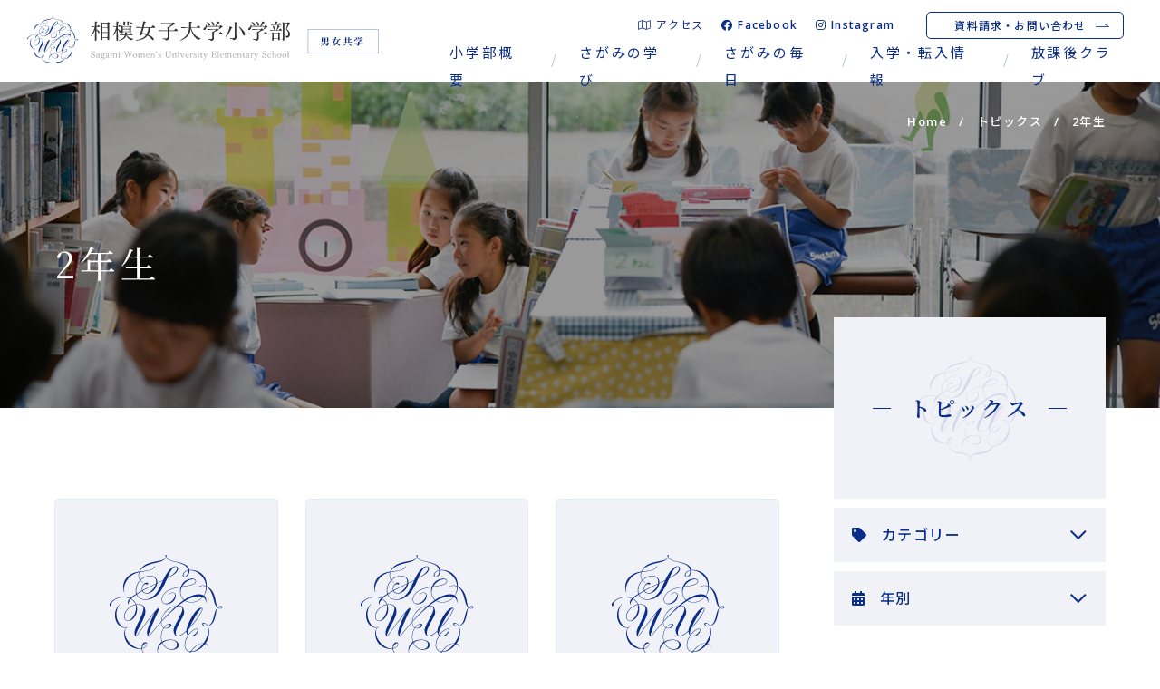

--- FILE ---
content_type: text/html; charset=UTF-8
request_url: https://www.sagami-wu.ac.jp/sho/category/second-grade/page/10/
body_size: 6535
content:
<!DOCTYPE html><html lang="ja" dir="ltr" itemscope itemtype="https://schema.org/WebSite" ><head><meta charset="utf-8"><meta content="IE=Edge" http-equiv="X-UA-Compatible"><meta content="width=device-width" name="viewport"><meta content="telephone=no" name="format-detection"><meta content="2年生 | ページ 10 | 相模女子大学小学部" name="title"><meta content="神奈川県相模原市に所在する、相模女子大学小学部は「毎日会いたい友だちがいる 毎日学ぶよろこびがある」をスクールコンセプトに、「自分からできる子」を育むことを目指しています。" name="description"><meta content="2年生 | ページ 10 | 相模女子大学小学部" itemprop="name"><meta content="神奈川県相模原市に所在する、相模女子大学小学部は「毎日会いたい友だちがいる 毎日学ぶよろこびがある」をスクールコンセプトに、「自分からできる子」を育むことを目指しています。" itemprop="description"><meta content="website" property="og:type"><meta content="2年生 | ページ 10 | 相模女子大学小学部" property="og:title"><meta content="神奈川県相模原市に所在する、相模女子大学小学部は「毎日会いたい友だちがいる 毎日学ぶよろこびがある」をスクールコンセプトに、「自分からできる子」を育むことを目指しています。" property="og:description"><meta content="https://www.sagami-wu.ac.jp/sho/category/second-grade/page/10/" property="og:url"><meta content="https://www.sagami-wu.ac.jp/sho/wp/wp-content/themes/sagami-wu_sho/images/common/OGP.png" property="og:image"><link rel="apple-touch-icon" sizes="180x180" href="https://www.sagami-wu.ac.jp/sho/wp/wp-content/themes/sagami-wu_sho/images/common/apple-touch-icon.png"><link rel="icon" type="image/png" sizes="32x32" href="https://www.sagami-wu.ac.jp/sho/wp/wp-content/themes/sagami-wu_sho/images/common/favicon-32x32.png"><link rel="icon" type="image/png" sizes="16x16" href="https://www.sagami-wu.ac.jp/sho/wp/wp-content/themes/sagami-wu_sho/images/common/favicon-16x16.png"><link rel="manifest" href="https://www.sagami-wu.ac.jp/sho/wp/wp-content/themes/sagami-wu_sho/images/common/site.webmanifest"><link rel="mask-icon" href="https://www.sagami-wu.ac.jp/sho/wp/wp-content/themes/sagami-wu_sho/images/common/safari-pinned-tab.svg" color="#0a2d88"><meta name="msapplication-TileColor" content="#0a2d88"><meta name="theme-color" content="#ffffff"><link href='//fonts.googleapis.com' rel='preconnect dns-prefetch'><link href='//fonts.gstatic.com' rel='preconnect dns-prefetch'><link href='//www.google-analytics.com' rel='preconnect dns-prefetch'><link href='//ajaxzip3.github.io' rel='preconnect dns-prefetch'>  <script async src="https://www.googletagmanager.com/gtag/js?id=G-64B74NYZ0E"></script> <script>window.dataLayer = window.dataLayer || [];
  function gtag(){dataLayer.push(arguments);}
  gtag('js', new Date());

  gtag('config', 'G-64B74NYZ0E');</script> <link href="https://www.sagami-wu.ac.jp/sho/wp/wp-content/themes/sagami-wu_sho/css/all.min.css" class="async"><link href="https://cdnjs.cloudflare.com/ajax/libs/Swiper/4.5.0/css/swiper.min.css" class="async"><link href="https://www.sagami-wu.ac.jp/sho/wp/wp-content/themes/sagami-wu_sho/css/modaal.min.css" class="async"><link href="https://fonts.googleapis.com/css2?family=Noto+Sans+JP:wght@400;500;700&family=Open+Sans:wght@600;700&display=swap" class="async"><link href="https://fonts.googleapis.com/css2?family=Noto+Serif+JP:wght@400;500;600;700&display=swap" class="async"> <script src="https://ajax.googleapis.com/ajax/libs/jquery/3.2.1/jquery.min.js"></script> <script src="https://cdnjs.cloudflare.com/ajax/libs/Swiper/4.5.0/js/swiper.min.js" defer></script> <script src="https://cdnjs.cloudflare.com/ajax/libs/Modaal/0.4.4/js/modaal.min.js" defer></script> <script src="https://www.sagami-wu.ac.jp/sho/wp/wp-content/themes/sagami-wu_sho/js/jquery.dualtab.js" defer></script> <script src="https://www.sagami-wu.ac.jp/sho/wp/wp-content/themes/sagami-wu_sho/js/common.js" defer></script> <link media="all" href="https://www.sagami-wu.ac.jp/sho/wp/wp-content/cache/autoptimize/css/autoptimize_58c82712c13033050311c690588cf0b3.css" rel="stylesheet"><title>2年生 | ページ 10 | 相模女子大学小学部</title><meta name='robots' content='max-image-preview:large' /><link rel="alternate" type="application/rss+xml" title="相模女子大学小学部 &raquo; 2年生 カテゴリー のフィード" href="https://www.sagami-wu.ac.jp/sho/category/second-grade/feed/" /><link class='async' id='css-style-css' href='https://www.sagami-wu.ac.jp/sho/wp/wp-content/themes/sagami-wu_sho/style.css' type='text/css' media='all'><link class='async' id='wp-block-library-css' href='https://www.sagami-wu.ac.jp/sho/wp/wp-includes/css/dist/block-library/style.min.css' type='text/css' media='all'><link rel="https://api.w.org/" href="https://www.sagami-wu.ac.jp/sho/wp-json/" /><link rel="EditURI" type="application/rsd+xml" title="RSD" href="https://www.sagami-wu.ac.jp/sho/wp/xmlrpc.php?rsd" /><meta name="generator" content="WordPress 6.8.3" /><link rel="icon" href="/sho/wp/wp-content/uploads/2023/07/favicon.png" sizes="32x32" /><link rel="icon" href="/sho/wp/wp-content/uploads/2023/07/favicon.png" sizes="192x192" /><link rel="apple-touch-icon" href="/sho/wp/wp-content/uploads/2023/07/favicon.png" /><meta name="msapplication-TileImage" content="/sho/wp/wp-content/uploads/2023/07/favicon.png" />  <script async src="https://www.googletagmanager.com/gtag/js?id=UA-176045095-1"></script> <script>window.dataLayer = window.dataLayer || [];
    function gtag(){dataLayer.push(arguments);}
    gtag('js', new Date());

    gtag('config', 'UA-176045095-1');</script> </head><body itemscope itemtype="https://schema.org/WebPage" class="archive paged tax-topics_cat term-second-grade term-7 paged-10 wp-theme-sagami-wu_sho" id="post-9268"><div class="menuWrapper"><header id="global_header" class="global_header" itemscope itemtype="https://schema.org/WPHeader"><div class="inner"><p class="gh_logo _only-SP"><a href="https://www.sagami-wu.ac.jp/sho/"><img src="https://www.sagami-wu.ac.jp/sho/wp/wp-content/themes/sagami-wu_sho/images/common/logo-sp.svg" alt="相模女子大学小学部"></a></p><p class="gh_logo _over-TB"><a href="https://www.sagami-wu.ac.jp/sho/"><img src="https://www.sagami-wu.ac.jp/sho/wp/wp-content/themes/sagami-wu_sho/images/common/logo-pc.svg" alt="相模女子大学小学部"></a></p> <button type="button" class="gh_menu" id="gh_menu"><span class="icon"></span><i>MENU</i></button></div></header><nav id="global_navigation" class="global_navigation" itemscope itemtype="https://schema.org/SiteNavigationElement"><div class="mainMenu"><ul class="gn_links-01 module_menu-01"><li class="_hasChild "> <button class="gnl_button mm_button" type="button"><span>開閉</span></button> <a class="gnl_title mm_title" href="/sho/about/" ><span>小学部概要</span></a><div class="gnl_wrapper mm_wrapper-01"><div class="gnl_inner mm_inner-01"><div class="gnl_title"><a href="/sho/about/" ><span class="en">About</span><span>小学部概要</span></a></div><ul><li><a class="gnl_title mm_title-01" href="/sho/about/academy/" >学園の中の小学部</a></li><li><a class="gnl_title mm_title-01" href="/sho/about/greeting/" >校長挨拶</a></li><li><a class="gnl_title mm_title-01" href="/sho/about/new_initiatives/" >2024年度からの取組み</a></li><li><a class="gnl_title mm_title-01" href="/sho/about/goal/" >教育の方向性</a></li><li><a class="gnl_title mm_title-01" href="/sho/about/environment/" >恵まれた自然環境</a></li><li><a class="gnl_title mm_title-01" href="/sho/about/history/" >沿革</a></li><li><a class="gnl_title mm_title-01" href="/sho/about/sagamivoice/" >SAGAMI VOICE (学校紹介通信)</a></li></ul></div></div></li><li class="_hasChild "> <button class="gnl_button mm_button" type="button"><span>開閉</span></button> <a class="gnl_title mm_title" href="/sho/education/" ><span>さがみの学び</span></a><div class="gnl_wrapper mm_wrapper-01"><div class="gnl_inner mm_inner-01"><div class="gnl_title"><a href="/sho/education/" ><span class="en">Education</span><span>さがみの学び</span></a></div><ul><li><a class="gnl_title mm_title-01" href="/sho/education/study/" >2024年度のさがみの学び</a></li><li><a class="gnl_title mm_title-01" href="/sho/education/policy/" >学びの柱①主体的に学ぶ</a></li><li><a class="gnl_title mm_title-01" href="/sho/education/policy_2/" >学びの柱②体験から学ぶ</a></li><li><a class="gnl_title mm_title-01" href="/sho/education/policy_3/" >学びの柱③出会いから学ぶ</a></li></ul></div></div></li><li class="_hasChild "> <button class="gnl_button mm_button" type="button"><span>開閉</span></button> <a class="gnl_title mm_title" href="/sho/schoollife/" ><span>さがみの毎日</span></a><div class="gnl_wrapper mm_wrapper-01"><div class="gnl_inner mm_inner-01"><div class="gnl_title"><a href="/sho/schoollife/" ><span class="en">Schoollife</span><span>さがみの毎日</span></a></div><ul><li><a class="gnl_title mm_title-01" href="/sho/schoollife/day/" >小学部の一日</a></li><li><a class="gnl_title mm_title-01" href="/sho/schoollife/timetable/" >時間割の特徴</a></li><li><a class="gnl_title mm_title-01" href="/sho/schoollife/schedule/" >年間行事</a></li><li><a class="gnl_title mm_title-01" href="/sho/schoollife/curriculum/" >教育課程表</a></li><li><a class="gnl_title mm_title-01" href="/sho/schoollife/security/" >安全への取り組み</a></li><li><a class="gnl_title mm_title-01" href="/sho/schoollife/uniform/" >制服や持ち物</a></li><li><a class="gnl_title mm_title-01" href="/sho/schoollife/lunch/" >給食</a></li><li><a class="gnl_title mm_title-01" href="/sho/schoollife/afterschool/" >放課後クラブ</a></li></ul></div></div></li><li class="_hasChild "> <button class="gnl_button mm_button" type="button"><span>開閉</span></button> <a class="gnl_title mm_title" href="/sho/admission/" ><span>入学・転入情報</span></a><div class="gnl_wrapper mm_wrapper-01"><div class="gnl_inner mm_inner-01"><div class="gnl_title"><a href="/sho/admission/" ><span class="en">Admission</span><span>入学・転入情報</span></a></div><ul><li><a class="gnl_title mm_title-01" href="/sho/admission/requirements/" >募集・入試要項</a></li><li><a class="gnl_title mm_title-01" href="/sho/admission/event/" >イベント情報</a></li><li><a class="gnl_title mm_title-01" href="/sho/information/category/entrance-exams/" >新着情報</a></li><li><a class="gnl_title mm_title-01" href="/sho/admission/transfer/" >転入・編入学案内</a></li><li><a class="gnl_title mm_title-01" href="/sho/admission/qa/" >よくある質問</a></li><li><a class="gnl_title mm_title-01" href="https://docs.google.com/forms/d/e/1FAIpQLSdRHf_ADUvM9hsW9bnpXCiET8dPp7g1DHwD2bd34gk9JC0flQ/viewform" target="_blank">最新情報メール配信サービス</a></li></ul></div></div></li><li > <a class="gnl_title mm_title" href="/sho/schoollife/afterschool/" ><span>放課後クラブ</span></a></li></ul><ul class="gn_links-01 module_menu-01 _only-SP"><li class=""> <a href="/sho/access/" class="gnl_title mm_title" ><span><i class="fal fa-map"></i>アクセス</span></a></li><li class=""> <a href="https://www.facebook.com/%E7%9B%B8%E6%A8%A1%E5%A5%B3%E5%AD%90%E5%A4%A7%E5%AD%A6-%E5%B0%8F%E5%AD%A6%E9%83%A8-412646779092292/" class="gnl_title mm_title" target="_blank"><span><i class="fab fa-facebook"></i>Facebook</span></a></li><li class=""> <a href="https://www.instagram.com/sagami.w.u_elementaryschool?igshid=NTc4MTIwNjQ2YQ%3D%3D" class="gnl_title mm_title" target="_blank"><span><i class="fab fa-instagram "></i>Instagram</span></a></li></ul></div><div class="subMenu"><ul class="gn_links-02 module_menu-02 _over-TB"><li class=""> <a href="/sho/access/" ><span><i class="fal fa-map"></i>アクセス</span></a></li><li class=""> <a href="https://www.facebook.com/%E7%9B%B8%E6%A8%A1%E5%A5%B3%E5%AD%90%E5%A4%A7%E5%AD%A6-%E5%B0%8F%E5%AD%A6%E9%83%A8-412646779092292/" target="_blank"><span><i class="fab fa-facebook"></i>Facebook</span></a></li><li class=""> <a href="https://www.instagram.com/sagami.w.u_elementaryschool?igshid=NTc4MTIwNjQ2YQ%3D%3D" target="_blank"><span><i class="fab fa-instagram "></i>Instagram</span></a></li></ul><ul class="gn_links-03"><li class=""> <a href="/sho/contact/" ><span>資料請求・お問い合わせ</span><svg xmlns="http://www.w3.org/2000/svg" width="15.5" height="4.781" viewBox="0 0 15.5 4.781"><path d="M358,2266.75h14.5l-5-3.583" transform="translate(-357.5 -2262.469)" fill="none" stroke="#0a2d88" stroke-linecap="round" stroke-linejoin="round" stroke-width="1"/></svg></a></li></ul><ul class="_only-SP gn_links-04"><li class=""> <a href="https://www.sagami-wu.ac.jp/foundation/" target="_blank"><span>学校法人相模女子大学</span><i class="fal fa-window-restore"></i></a></li><li class=""> <a href="https://www.sagami-wu.ac.jp/" target="_blank"><span>相模女子大学</span><i class="fal fa-window-restore"></i></a></li><li class=""> <a href="https://www.sagami-wu.ac.jp/chukou/" target="_blank"><span>相模女子大学中学部・高等部</span><i class="fal fa-window-restore"></i></a></li><li class=""> <a href="http://www.sagami-wu-kg.jp/" target="_blank"><span>認定こども園相模女子大学幼稚部</span><i class="fal fa-window-restore"></i></a></li></ul></div></nav></div><div class="overlay" id="overlay"></div><div class="global_wrapper"><main id="global_contents" class="global_contents" itemscope itemprop="mainContentOfPage"><section><div class="global_mainVisual"><div class="global_inner"><div class="gm_background" style="background-image: url(/sho/wp/wp-content/uploads/2020/07/bg_topics.jpg)"></div><div class="gm_box"><div class="inner"><h1 class="gm_title"><span>2年生</span></h1></div></div></div></div><nav class="module_breadCrumb"><div class="global_inner"><ul class="module_breadCrumb-01" itemprop="Breadcrumb" itemscope itemtype="https://schema.org/BreadcrumbList"><li itemprop="itemListElement" itemscope itemtype="https://schema.org/ListItem"><a itemscope itemtype="https://schema.org/Thing" itemprop="item" href="https://www.sagami-wu.ac.jp/sho/" class="home" ><span itemprop="name">Home</span></a><meta itemprop="position" content="1" /></li><li itemprop="itemListElement" itemscope itemtype="https://schema.org/ListItem"><a itemscope itemtype="https://schema.org/Thing" itemprop="item" href="https://www.sagami-wu.ac.jp/sho/topics/" ><span itemprop="name">トピックス</span></a><meta itemprop="position" content="2" /></li><li itemprop="itemListElement" itemscope itemtype="https://schema.org/ListItem"<span itemprop="name">2年生</span><meta itemprop="position" content="3" /></li></ul></div></nav><div class="global_inner _column"><div class="gc_main"><div class="module_newsCard-01"><article> <a href="https://www.sagami-wu.ac.jp/sho/topics/18774/"><div class="head"><p class="image _noImage"><img src="https://www.sagami-wu.ac.jp/sho/wp/wp-content/themes/sagami-wu_sho/images/common/noimage_logo_01.svg" alt="ミルクの爪切り"></p></div><div class="body"><p class="date"><time datetime="2013-04-24">2013.04.24</time></p><h2 class="title">ミルクの爪切り</h2><p class="category"><span class="label second-grade">2年生</span></p></div> </a></article><article> <a href="https://www.sagami-wu.ac.jp/sho/topics/18758/"><div class="head"><p class="image _noImage"><img src="https://www.sagami-wu.ac.jp/sho/wp/wp-content/themes/sagami-wu_sho/images/common/noimage_logo_01.svg" alt="２年生から１年生へ　ヤギのミルクのひきつぎ会"></p></div><div class="body"><p class="date"><time datetime="2013-01-31">2013.01.31</time></p><h2 class="title">２年生から１年生へ　ヤギのミルクのひきつぎ会</h2><p class="category"><span class="label first-grade">1年生</span><span class="label second-grade">2年生</span></p></div> </a></article><article> <a href="https://www.sagami-wu.ac.jp/sho/topics/18742/"><div class="head"><p class="image _noImage"><img src="https://www.sagami-wu.ac.jp/sho/wp/wp-content/themes/sagami-wu_sho/images/common/noimage_logo_01.svg" alt="日本舞踊の先生を招いて"></p></div><div class="body"><p class="date"><time datetime="2012-11-26">2012.11.26</time></p><h2 class="title">日本舞踊の先生を招いて</h2><p class="category"><span class="label second-grade">2年生</span><span class="label new-attempt">新しい取り組み</span></p></div> </a></article><article> <a href="https://www.sagami-wu.ac.jp/sho/topics/18732/"><div class="head"><p class="image _noImage"><img src="https://www.sagami-wu.ac.jp/sho/wp/wp-content/themes/sagami-wu_sho/images/common/noimage_logo_01.svg" alt="相生祭（あいおいさい）に向けて"></p></div><div class="body"><p class="date"><time datetime="2012-10-11">2012.10.11</time></p><h2 class="title">相生祭（あいおいさい）に向けて</h2><p class="category"><span class="label second-grade">2年生</span><span class="label fifth-grade">5年生</span><span class="label events">行事</span></p></div> </a></article><article> <a href="https://www.sagami-wu.ac.jp/sho/topics/18707/"><div class="head"><p class="image _noImage"><img src="https://www.sagami-wu.ac.jp/sho/wp/wp-content/themes/sagami-wu_sho/images/common/noimage_logo_01.svg" alt="焼き物の授業・めざせお箸マスター"></p></div><div class="body"><p class="date"><time datetime="2012-06-25">2012.06.25</time></p><h2 class="title">焼き物の授業・めざせお箸マスター</h2><p class="category"><span class="label second-grade">2年生</span><span class="label third-grade">3年生</span><span class="label fifth-grade">5年生</span><span class="label class">授業紹介</span><span class="label new-attempt">新しい取り組み</span></p></div> </a></article></div><ul class="module_pager-01" role="menubar" aria-label="Pagination"><li class="prev"><a href="https://www.sagami-wu.ac.jp/sho/category/second-grade/"><svg xmlns="http://www.w3.org/2000/svg" width="17.3" height="4.55" viewBox="0 0 17.3 4.55"><path d="M358,2266.75h14.5l-5-3.583" transform="translate(-357.5 -2262.469)" fill="none" stroke="#0A2D88" stroke-linecap="round" stroke-linejoin="round" stroke-width="1"/></svg></a></li><li><a href="https://www.sagami-wu.ac.jp/sho/category/second-grade/page/6/" class="inactive" >6</a></li><li><a href="https://www.sagami-wu.ac.jp/sho/category/second-grade/page/7/" class="inactive" >7</a></li><li><a href="https://www.sagami-wu.ac.jp/sho/category/second-grade/page/8/" class="inactive" >8</a></li><li><a href="https://www.sagami-wu.ac.jp/sho/category/second-grade/page/9/" class="inactive" >9</a></li><li class="current"><a class="current">10</a></li></ul></div><aside class="gc_sub"><nav class="archive_navigation" id="archive_navigation"><div class="localTitle"> <span>トピックス</span></div><ul class="ln_links-01 module_menu-01 _category"><li><div class="lnl_title mm_title"><div class="box"> <span><i class="fas fa-tag"></i>カテゴリー</span></div><div class="button"> <span></span></div></div><div class="lnl_wrapper mm_wrapper-01"><div class="lnl_inner mm_inner-01"><ul><li><a class="lnl_title mm_title-01" href="https://www.sagami-wu.ac.jp/sho/category/life/"><span>学校生活</span></a></li><li><a class="lnl_title mm_title-01" href="https://www.sagami-wu.ac.jp/sho/category/first-grade/"><span>1年生</span></a></li><li><a class="lnl_title mm_title-01" href="https://www.sagami-wu.ac.jp/sho/category/second-grade/"><span>2年生</span></a></li><li><a class="lnl_title mm_title-01" href="https://www.sagami-wu.ac.jp/sho/category/third-grade/"><span>3年生</span></a></li><li><a class="lnl_title mm_title-01" href="https://www.sagami-wu.ac.jp/sho/category/fourth-grade/"><span>4年生</span></a></li><li><a class="lnl_title mm_title-01" href="https://www.sagami-wu.ac.jp/sho/category/fifth-grade/"><span>5年生</span></a></li><li><a class="lnl_title mm_title-01" href="https://www.sagami-wu.ac.jp/sho/category/sixth-grade/"><span>6年生</span></a></li><li><a class="lnl_title mm_title-01" href="https://www.sagami-wu.ac.jp/sho/category/club/"><span>クラブ活動</span></a></li><li><a class="lnl_title mm_title-01" href="https://www.sagami-wu.ac.jp/sho/category/experience/"><span>体験学習</span></a></li><li><a class="lnl_title mm_title-01" href="https://www.sagami-wu.ac.jp/sho/category/class/"><span>授業紹介</span></a></li><li><a class="lnl_title mm_title-01" href="https://www.sagami-wu.ac.jp/sho/category/new-attempt/"><span>新しい取り組み</span></a></li><li><a class="lnl_title mm_title-01" href="https://www.sagami-wu.ac.jp/sho/category/events/"><span>行事</span></a></li><li><a class="lnl_title mm_title-01" href="https://www.sagami-wu.ac.jp/sho/category/prevent/"><span>防災・防犯について</span></a></li><li><a class="lnl_title mm_title-01" href="https://www.sagami-wu.ac.jp/sho/category/rearing/"><span>飼育</span></a></li><li><a class="lnl_title mm_title-01" href="https://www.sagami-wu.ac.jp/sho/category/other/"><span>その他</span></a></li></ul></div></div></li></ul><ul class="ln_links-01 module_menu-01  _archive"><li><div class="lnl_title mm_title"><div class="box"> <span><i class="fas fa-calendar-alt"></i>年別</span></div><div class="button"> <span></span></div></div><div class="lnl_wrapper mm_wrapper-01"><div class="lnl_inner mm_inner-01"><ul><li><a class="lnl_title mm_title-01" href="https://www.sagami-wu.ac.jp/sho/topics/date/2025/">2025年度</a></li><li><a class="lnl_title mm_title-01" href="https://www.sagami-wu.ac.jp/sho/topics/date/2024/">2024年度</a></li><li><a class="lnl_title mm_title-01" href="https://www.sagami-wu.ac.jp/sho/topics/date/2023/">2023年度</a></li><li><a class="lnl_title mm_title-01" href="https://www.sagami-wu.ac.jp/sho/topics/date/2022/">2022年度</a></li><li><a class="lnl_title mm_title-01" href="https://www.sagami-wu.ac.jp/sho/topics/date/2021/">2021年度</a></li><li><a class="lnl_title mm_title-01" href="https://www.sagami-wu.ac.jp/sho/topics/date/2020/">2020年度</a></li><li><a class="lnl_title mm_title-01" href="https://www.sagami-wu.ac.jp/sho/topics/date/2019/">2019年度</a></li><li><a class="lnl_title mm_title-01" href="https://www.sagami-wu.ac.jp/sho/topics/date/2018/">2018年度</a></li><li><a class="lnl_title mm_title-01" href="https://www.sagami-wu.ac.jp/sho/topics/date/2017/">2017年度</a></li><li><a class="lnl_title mm_title-01" href="https://www.sagami-wu.ac.jp/sho/topics/date/2016/">2016年度</a></li><li><a class="lnl_title mm_title-01" href="https://www.sagami-wu.ac.jp/sho/topics/date/2015/">2015年度</a></li><li><a class="lnl_title mm_title-01" href="https://www.sagami-wu.ac.jp/sho/topics/date/2014/">2014年度</a></li><li><a class="lnl_title mm_title-01" href="https://www.sagami-wu.ac.jp/sho/topics/date/2013/">2013年度</a></li><li><a class="lnl_title mm_title-01" href="https://www.sagami-wu.ac.jp/sho/topics/date/2012/">2012年度</a></li><li><a class="lnl_title mm_title-01" href="https://www.sagami-wu.ac.jp/sho/topics/date/2011/">2011年度</a></li><li><a class="lnl_title mm_title-01" href="https://www.sagami-wu.ac.jp/sho/topics/date/2010/">2010年度</a></li><li><a class="lnl_title mm_title-01" href="https://www.sagami-wu.ac.jp/sho/topics/date/2009/">2009年度</a></li></ul></div></div></li></ul></nav></aside></div></section></main></div><footer id="global_footer" class="global_footer" itemscope itemtype="https://schema.org/WPFooter"> <a href="#" class="topPage"><div class="svg"><svg xmlns="http://www.w3.org/2000/svg" width="19.329" height="5.751" viewBox="0 0 19.329 5.751"><path d="M216.8,25.156h17.3L227.9,20.6" transform="translate(-216.295 -19.906)" fill="none" stroke="#0a2d88" stroke-linecap="square" stroke-width="1"/></svg></div> </a><div class="gf_information"><div class="global_inner"><p class="gf_logo"><a href="https://www.sagami-wu.ac.jp/sho/"><img src="https://www.sagami-wu.ac.jp/sho/wp/wp-content/themes/sagami-wu_sho/images/common/logo-white.svg" alt="相模女子大学小学部"></a></p> <address><p class="gf_address"><span>〒252-0383</span><span> 相模原市南区文京2-1-1</span></p><p class="gf_tel">TEL<a href="tel:0427421444">042-742-1444</a></p><p class="gf_fax"><span>FAX：042-742-1429</span><span>E-Mail：&#115;h&#111;&#64;&#109;&#97;&#105;&#108;&#50;.&#115;&#97;g&#97;&#109;&#105;&#45;&#119;u.&#97;&#99;&#46;&#106;p</span></p> </address><ul class="gf_link"><li class=""> <a href="/sho/about/" ><span>小学部概要</span></a></li><li class=""> <a href="/sho/education/" ><span>さがみの学び</span></a></li><li class=""> <a href="/sho/schoollife/" ><span>さがみの毎日</span></a></li><li class=""> <a href="/sho/admission/" ><span>入学・転入情報</span></a></li><li class=""> <a href="/sho/schoollife/afterschool/" ><span>放課後クラブ</span></a></li></ul><ul class="gf_link"><li class=""> <a href="/sho/access/" ><span><i class="fal fa-map"></i>アクセス</span></a></li><li class=""> <a href="https://www.facebook.com/%E7%9B%B8%E6%A8%A1%E5%A5%B3%E5%AD%90%E5%A4%A7%E5%AD%A6-%E5%B0%8F%E5%AD%A6%E9%83%A8-412646779092292/" target="_blank"><span><i class="fab fa-facebook"></i>Facebook</span></a></li><li class=""> <a href="https://www.instagram.com/sagami.w.u_elementaryschool?igshid=NTc4MTIwNjQ2YQ%3D%3D" target="_blank"><span><i class="fab fa-instagram "></i>Instagram</span></a></li><li class=""> <a href="/sho/contact/" ><span>資料請求・お問い合わせ</span></a></li></ul><ul class="gf_link"><li class=""> <a href="https://www.sagami-wu.ac.jp/sho/wp/wp-content/uploads/2025/08/aa67be354a5c0afe240f539592b3fcad.pdf" ><span>いじめ防止基本方針</span></a></li></ul><ul class="gf_sns"><li><a href="https://www.facebook.com/%E7%9B%B8%E6%A8%A1%E5%A5%B3%E5%AD%90%E5%A4%A7%E5%AD%A6-%E5%B0%8F%E5%AD%A6%E9%83%A8-412646779092292/" target="_blank"><span><i class="fab fa-facebook"></i></span></a></li><li><a href="https://instagram.com/sagami.w.u_elementaryschool?igshid=NTc4MTIwNjQ2YQ==" target="_blank"><span><i class="fab fa-instagram "></i></span></a></li></ul><p class="gf_copyright"><span>©2020 Sagami Women's University<br> Elementary School</span></p></div></div><div class="gf_linkbox"><div class="global_inner"><ul class="list"><li><a href="https://www.sagami-wu.ac.jp/foundation/" target="_blank"><span>学校法人相模女子大学</span><i class="fal fa-window-restore"></i></a></li><li><a href="https://www.sagami-wu.ac.jp/" target="_blank"><span>相模女子大学</span><i class="fal fa-window-restore"></i></a></li><li><a href="https://www.sagami-wu.ac.jp/chukou/" target="_blank"><span>相模女子大学中学部・高等部</span><i class="fal fa-window-restore"></i></a></li><li><a href="http://www.sagami-wu-kg.jp/" target="_blank"><span>認定こども園相模女子大学幼稚部</span><i class="fal fa-window-restore"></i></a></li></ul></div></div></footer> <script type="speculationrules">{"prefetch":[{"source":"document","where":{"and":[{"href_matches":"\/sho\/*"},{"not":{"href_matches":["\/sho\/wp\/wp-*.php","\/sho\/wp\/wp-admin\/*","\/sho\/wp\/wp-content\/uploads\/*","\/sho\/wp\/wp-content\/*","\/sho\/wp\/wp-content\/plugins\/*","\/sho\/wp\/wp-content\/themes\/sagami-wu_sho\/*","\/sho\/*\\?(.+)"]}},{"not":{"selector_matches":"a[rel~=\"nofollow\"]"}},{"not":{"selector_matches":".no-prefetch, .no-prefetch a"}}]},"eagerness":"conservative"}]}</script> </body></html>

--- FILE ---
content_type: text/css
request_url: https://www.sagami-wu.ac.jp/sho/wp/wp-content/cache/autoptimize/css/autoptimize_58c82712c13033050311c690588cf0b3.css
body_size: 33158
content:
@keyframes line-anime{0%{transform:translateY(-100.5%)}40%{transform:translateY(0)}100%{transform:translateY(100.5%)}}[class*=module_gallery-] ul li a:before,[class^=module_column-col] .imgLink:before,[class*=module_gallery-] ul li a:after,[class^=module_column-col] .imgLink:after{content:"";display:block;position:absolute;right:0;bottom:0;z-index:10;width:30px;height:30px}[class*=module_gallery-] ul li a:before,[class^=module_column-col] .imgLink:before{background-color:#0a2d88}[class*=module_gallery-] ul li a:after,[class^=module_column-col] .imgLink:after{content:"";display:flex;align-items:center;justify-content:center;font-family:"Font Awesome 5 Pro";font-weight:300;line-height:1;color:#fff}.module_newsCard-01 article .body .category .label,.module_newsList-02 article .body .category .label,.module_newsList-01 article .body .category .label,.module_titleSingle .category .label{position:relative;display:inline-block;font-size:13px;line-height:1em;letter-spacing:calc(50/1000*1em);text-align:left}.module_newsCard-01 article .body .category .label:before,.module_newsList-02 article .body .category .label:before,.module_newsList-01 article .body .category .label:before,.module_titleSingle .category .label:before{content:"";font-family:"Font Awesome 5 Pro";font-weight:300;line-height:1;color:#6575bb;font-size:16px;margin-right:5px}.module_password form .mp_submit-inner,.form_button-01,._button-checkbox .wpcf7-form-control .wpcf7-list-item input[type=radio]+.wpcf7-list-item-label,._button-checkbox .wpcf7-form-control .wpcf7-list-item input[type=checkbox]+.wpcf7-list-item-label,._button-radio .wpcf7-form-control .wpcf7-list-item input[type=radio]+.wpcf7-list-item-label,._button-radio .wpcf7-form-control .wpcf7-list-item input[type=checkbox]+.wpcf7-list-item-label,.module_pager-02 li.back a,.module_button-01{display:block;position:relative;padding:15px 60px;border:1px solid #0a2d88;border-radius:3em;width:auto;font-size:15px;line-height:1.3;text-align:center;text-decoration:none;transition:background-color .6s,color .6s}@media(min-width:1200px){.module_password form .mp_submit-inner,.form_button-01,._button-checkbox .wpcf7-form-control .wpcf7-list-item input[type=radio]+.wpcf7-list-item-label,._button-checkbox .wpcf7-form-control .wpcf7-list-item input[type=checkbox]+.wpcf7-list-item-label,._button-radio .wpcf7-form-control .wpcf7-list-item input[type=radio]+.wpcf7-list-item-label,._button-radio .wpcf7-form-control .wpcf7-list-item input[type=checkbox]+.wpcf7-list-item-label,.module_pager-02 li.back a,.module_button-01{max-width:100%;width:auto}}.module_password form .mp_submit-inner span,.form_button-01 span,._button-checkbox .wpcf7-form-control .wpcf7-list-item input[type=radio]+.wpcf7-list-item-label span,._button-checkbox .wpcf7-form-control .wpcf7-list-item input[type=checkbox]+.wpcf7-list-item-label span,._button-radio .wpcf7-form-control .wpcf7-list-item input[type=radio]+.wpcf7-list-item-label span,._button-radio .wpcf7-form-control .wpcf7-list-item input[type=checkbox]+.wpcf7-list-item-label span,.module_pager-02 li.back a span,.module_button-01 span{display:block}.global_header .gh_menu{display:flex;flex-direction:column;justify-content:center;align-items:center;width:70px;height:70px;background-color:#0a2d88}@media(min-width:1200px){.global_header .gh_menu{display:none}}.global_header .gh_menu .icon{width:100%}.global_header .gh_menu i{width:100%;font-family:"Open Sans","Noto Sans JP",sans-serif;font-weight:700;color:#fff;font-size:12px;letter-spacing:calc(150/1000*1em);line-height:1em;padding-top:16px;margin-bottom:-10px}.global_header .gh_menu .icon{display:block;position:relative;top:0;width:28px;height:2px;background-color:#fff;border-radius:5px;transition:.6s}body._open-menu .global_header .gh_menu .icon,.global_header body._open-menu .gh_menu .icon{background-color:rgba(0,0,0,0)}.global_header .gh_menu .icon:before,.global_header .gh_menu .icon:after{content:"";display:block;position:absolute;right:0;width:100%;height:2px;transition:.6s;background-color:#fff;border-radius:5px}.global_header .gh_menu .icon:before{top:-7px;width:100%}body._open-menu .global_header .gh_menu .icon:before,.global_header body._open-menu .gh_menu .icon:before{top:0;transform:rotate(45deg)}.global_header .gh_menu .icon:after{top:7px;width:100%}body._open-menu .global_header .gh_menu .icon:after,.global_header body._open-menu .gh_menu .icon:after{top:0;transform:rotate(-45deg)}.file label,.module_search-01 .ms_from .ms_input,input:not([type=checkbox]):not([type=radio]):not([type=file]):not([type=button]):not([type=submit]):not([type=search]),select,textarea{border:1px solid #f3f3f3;padding:.5em 1em;width:100%;height:50px;background-color:#f3f3f3;font-size:16px;transition:border-color .6s,background-color .6s}.file label:hover,.module_search-01 .ms_from .ms_input:hover,input:hover:not([type=checkbox]):not([type=radio]):not([type=file]):not([type=button]):not([type=submit]):not([type=search]),select:hover,textarea:hover{border-color:#0a2d88 !important}.file label:focus,.module_search-01 .ms_from .ms_input:focus,input:focus:not([type=checkbox]):not([type=radio]):not([type=file]):not([type=button]):not([type=submit]):not([type=search]),select:focus,textarea:focus{border-color:#0a2d88 !important;background-color:#fff}.file label:-webkit-autofill,.module_search-01 .ms_from .ms_input:-webkit-autofill,input:-webkit-autofill:not([type=checkbox]):not([type=radio]):not([type=file]):not([type=button]):not([type=submit]):not([type=search]),select:-webkit-autofill,textarea:-webkit-autofill{-webkit-box-shadow:0 0 0 1000px #fff inset}.file label[readonly=readonly],.module_search-01 .ms_from [readonly=readonly].ms_input,input[readonly=readonly]:not([type=checkbox]):not([type=radio]):not([type=file]):not([type=button]):not([type=submit]):not([type=search]),select[readonly=readonly],textarea[readonly=readonly],.file label[readonly],.module_search-01 .ms_from [readonly].ms_input,input[readonly]:not([type=checkbox]):not([type=radio]):not([type=file]):not([type=button]):not([type=submit]):not([type=search]),select[readonly],textarea[readonly],form.custom-wpcf7c-confirmed:not([novalidate=novalidate]) .file label,.file form.custom-wpcf7c-confirmed:not([novalidate=novalidate]) label,form.custom-wpcf7c-confirmed:not([novalidate=novalidate]) .module_search-01 .ms_from .ms_input,.module_search-01 .ms_from form.custom-wpcf7c-confirmed:not([novalidate=novalidate]) .ms_input,form.custom-wpcf7c-confirmed:not([novalidate=novalidate]) input:not([type=checkbox]):not([type=radio]):not([type=file]):not([type=button]):not([type=submit]):not([type=search]),form.custom-wpcf7c-confirmed:not([novalidate=novalidate]) select,form.custom-wpcf7c-confirmed:not([novalidate=novalidate]) textarea{border-color:rgba(0,0,0,0) !important;background-color:rgba(0,0,0,0) !important;color:#000}.module_map,.module_movie{position:relative;overflow:hidden;padding:0 0 56.25%;width:100%;height:0}.module_map iframe,.module_movie iframe{position:absolute;top:0;left:0;width:100% !important;height:100% !important}ol.module_list-01 li,ul.module_list-notes-01 li,ul.module_list-01 li{position:relative;padding-left:30px}ol.module_list-01 li:before,ul.module_list-notes-01 li:before,ul.module_list-01 li:before{content:"";position:absolute}.module_column-col1._left ol.module_list-01 li,.module_column-col1._left ul.module_list-notes-01 li,.module_column-col1._left ul.module_list-01 li{display:flex}ol.module_list-01 li+li,ul.module_list-notes-01 li+li,ul.module_list-01 li+li{margin-top:.5em}ol.module_list-01 li ul li:first-child,ul.module_list-notes-01 li ul li:first-child,ul.module_list-01 li ul li:first-child,ol.module_list-01 li ol li:first-child,ul.module_list-notes-01 li ol li:first-child,ul.module_list-01 li ol li:first-child{margin-top:.5em}.module_table-01{height:auto !important;border:1px solid #9dabcf}@media(min-width:1200px){.module_table-01{width:100% !important}}.module_table-01 thead,.module_table-01 tbody,.module_table-01 tfoot{width:100%}.module_table-01 tr th,.module_table-01 tr td{border:1px solid #9dabcf;padding:15px;min-width:8em;font-size:14px}@media(min-width:1200px){.module_table-01 tr th,.module_table-01 tr td{min-width:auto}}.module_table-01 tr th{background-color:#f0f2f8;font-weight:500;text-align:left;color:#0a2d88}.module_table-01 tr td{background-color:#fff}.module_column-col2{display:flex}@media(min-width:1200px){.module_column-col2{justify-content:space-between}}.module_column-col2 img{width:100%}@media(min-width:1200px){.module_column-col2 img{width:auto}}html,body,div,span,applet,object,iframe,h1,h2,h3,h4,h5,h6,p,blockquote,pre,a,abbr,acronym,address,big,cite,code,del,dfn,em,img,ins,kbd,q,s,samp,small,strike,strong,sub,sup,tt,var,b,u,i,center,dl,dt,dd,ol,ul,li,fieldset,form,label,legend,table,caption,tbody,tfoot,thead,tr,th,td,article,aside,canvas,details,embed,figure,figcaption,footer,header,hgroup,menu,nav,output,ruby,section,summary,time,mark,audio,video{margin:0;padding:0;border:0;font-size:100%;font:inherit;vertical-align:baseline}article,aside,details,figcaption,figure,footer,header,hgroup,menu,nav,section{display:block}body{line-height:1}ol,ul{list-style:none}blockquote,q{quotes:none}blockquote:before,blockquote:after,q:before,q:after{content:"";content:none}table{border-collapse:collapse;border-spacing:0}*{box-sizing:border-box;-webkit-text-size-adjust:100%;-moz-osx-font-smoothing:grayscale;-webkit-font-smoothing:antialiased}*:focus{outline:none}*:before,*:after{box-sizing:border-box}main{display:block}hr{display:block;margin:1em 0;border:0;padding:0;height:1px;border-top:1px solid #ccc}button{cursor:pointer}button,fieldset,form,input,label,legend,select,textarea{-moz-appearance:none;-webkit-appearance:none;appearance:none;outline:none;border-radius:0;border:none;margin:0;padding:0;font:inherit;vertical-align:baseline}input,textarea{max-width:100%}input[type=button],input[type=reset],input[type=submit],button{cursor:pointer}html{font-size:10px}html._examinationBanner{padding-bottom:60px}@media(min-width:1200px){html._examinationBanner{padding-bottom:0}}body{position:relative;z-index:0;background:#fff;font-family:"Noto Sans JP",sans-serif;font-weight:400;font-size:15px;line-height:1.6666666667;letter-spacing:calc(100/1000*1em);color:#333;word-wrap:break-word;overflow-wrap:break-word}body._contentFixed{position:fixed;width:100%;height:100%}@media(min-width:1200px){body._contentFixed{position:relative;width:auto;height:auto}}a{margin:0;padding:0;background:rgba(0,0,0,0);font:inherit;color:#0a2d88;text-decoration:underline;vertical-align:baseline}a:hover,a:focus,a:active{text-decoration:none}@media(min-width:1200px){a[href^="tel:"]{display:inline-block;color:inherit;text-decoration:inherit;pointer-events:none}}img{max-width:100%;height:auto;vertical-align:top}sup,sub{font-size:78%}sup{vertical-align:super}sub{vertical-align:sub}:placeholder-shown{color:#9c9c9c;letter-spacing:calc(190/1000*1em)}::-webkit-input-placeholder{color:#9c9c9c;opacity:1;letter-spacing:calc(190/1000*1em)}:-moz-placeholder{color:#9c9c9c;letter-spacing:calc(190/1000*1em)}::-moz-placeholder{color:#9c9c9c;opacity:1;letter-spacing:calc(190/1000*1em)}:-ms-input-placeholder{color:#9c9c9c;letter-spacing:calc(190/1000*1em)}::-webkit-search-cancel-button{-webkit-appearance:none;letter-spacing:calc(190/1000*1em)}.clearFix:after{clear:both;content:".";display:block;height:0;visibility:hidden}@media(min-width:1200px){._font-sizeS{font-size:1.2rem}}@media(min-width:1200px){._font-sizeM{font-size:1.4rem}}@media(min-width:1200px){._font-sizeL{font-size:1.8rem}}._hide{display:none !important}._align-right{text-align:right !important}._align-left{text-align:left !important}._align-center{text-align:center !important}._indent{text-indent:1rem !important}._block-right{margin-right:0 !important;margin-left:auto !important}._block-center{margin-right:auto !important;margin-left:auto !important}._block-left{margin-right:auto !important;margin-left:0 !important}._font-normal{font-weight:400 !important}._font-bold{font-weight:700 !important}._text-italic{font-style:italic !important}._text-underline{text-decoration:underline !important}._text-blink{text-decoration:blink !important}._text-line_through{text-decoration:line-through !important}@media(min-width:1200px){._only-SP{display:none !important}}@media(min-width:1160px){._under-TB{display:none !important}}._over-TB{display:none !important}@media(min-width:1200px){._over-TB{display:block !important}}._over-PC{display:none !important}@media(min-width:1160px){._over-PC{display:block !important}}.global_inner{position:relative;padding:0 20px;width:100%;transition:padding .6s}@media(min-width:1200px){.global_inner{max-width:calc(1160px + 120px);margin:0 auto;padding:0 60px}}@media(min-width:1200px){.global_inner._column{display:flex;justify-content:space-between}}.content_inner{position:relative;padding:0 20px;width:100%;transition:padding .6s}@media(min-width:1200px){.content_inner{max-width:calc(1160px + 120px);margin:0 auto;padding:0 60px}}section{transition:padding .6s}p:not([class])+p:not([class]),p:not([class])+p[class^=_],p:not([class])+div.wp-caption,p[class^=_]+p:not([class]),p[class^=_]+p[class^=_],p[class^=_]+div.wp-caption,div.wp-caption+p:not([class]),div.wp-caption+p[class^=_],div.wp-caption+div.wp-caption{margin-top:1.5em}p:not([class])+[class*=module_],[class*=module_]+p:not([class]),p[class^=_]+[class*=module_],[class*=module_]+p[class^=_],div.wp-caption+[class*=module_],[class*=module_]+div.wp-caption{margin-top:50px}.module_button+p:not([class]),p:not([class])+.module_button,.module_button+p[class^=_],p[class^=_]+.module_button,.module_button+div.wp-caption,div.wp-caption+.module_button{margin-top:20px}[class*=module_line]+p:not([class]),[class*=module_line]+p[class^=_],[class*=module_line]+div.wp-caption{margin-top:30px}p:not([class])+[class*=module_list],[class*=module_list]+p:not([class]),p[class^=_]+[class*=module_list],[class*=module_list]+p[class^=_],div.wp-caption+[class*=module_list],[class*=module_list]+div.wp-caption{margin-top:30px}[class*=module_title]+p:not([class]),[class*=module_title]+p[class^=_],[class*=module_title]+div.wp-caption{margin-top:0}[class*=module_]+[class*=module_]{margin-top:30px}[class*=module_]+[class*=module_column],[class*=module_column]+[class*=module_]{margin-top:30px}@media(min-width:1200px){[class*=module_]+[class*=module_column],[class*=module_column]+[class*=module_]{margin-top:50px}}[class*=module_]+[class*=module_button-]{margin-top:0}[class*=module_]+.module_button{margin-top:20px}@media(min-width:1200px){[class*=module_]+.module_button{margin-top:20px}}[class*=module_line]+[class*=module_]{margin-top:30px}@media(min-width:1200px){[class*=module_line]+[class*=module_]{margin-top:30px}}@media(min-width:1200px){[class*=module_card]+[class*=module_],[class*=module_]+[class*=module_card]{margin-top:50px}}.archive_navigation+[class*=module_]{margin-top:40px}[class*=module_title]+[class*=module_]{margin-top:0}@media(min-width:1200px){[class*=module_title]+[class*=module_]{margin-top:0}}p:not([class])~.module_title-01,p:not([class])~[class*=module_column-col]:not([class*=_bg_box])>.module_title-01,div.wp-caption~.module_title-01,div.wp-caption~[class*=module_column-col]:not([class*=_bg_box])>.module_title-01,[class*=module_]~.module_title-01,[class*=module_]~[class*=module_column-col]:not([class*=_bg_box])>.module_title-01{margin-top:40px}@media(min-width:1200px){p:not([class])~.module_title-01,p:not([class])~[class*=module_column-col]:not([class*=_bg_box])>.module_title-01,div.wp-caption~.module_title-01,div.wp-caption~[class*=module_column-col]:not([class*=_bg_box])>.module_title-01,[class*=module_]~.module_title-01,[class*=module_]~[class*=module_column-col]:not([class*=_bg_box])>.module_title-01{margin-top:80px}}p:not([class])~.module_title-02,p:not([class])~[class*=module_column-col]:not([class*=_bg_box])>.module_title-02,div.wp-caption~.module_title-02,div.wp-caption~[class*=module_column-col]:not([class*=_bg_box])>.module_title-02,[class*=module_]~.module_title-02,[class*=module_]~[class*=module_column-col]:not([class*=_bg_box])>.module_title-02{margin-top:40px}@media(min-width:1200px){p:not([class])~.module_title-02,p:not([class])~[class*=module_column-col]:not([class*=_bg_box])>.module_title-02,div.wp-caption~.module_title-02,div.wp-caption~[class*=module_column-col]:not([class*=_bg_box])>.module_title-02,[class*=module_]~.module_title-02,[class*=module_]~[class*=module_column-col]:not([class*=_bg_box])>.module_title-02{margin-top:70px}}p:not([class])~.module_title-03,p:not([class])~[class*=module_column-col]:not([class*=_bg_box])>.module_title-03,div.wp-caption~.module_title-03,div.wp-caption~[class*=module_column-col]:not([class*=_bg_box])>.module_title-03,[class*=module_]~.module_title-03,[class*=module_]~[class*=module_column-col]:not([class*=_bg_box])>.module_title-03{margin-top:30px}@media(min-width:1200px){p:not([class])~.module_title-03,p:not([class])~[class*=module_column-col]:not([class*=_bg_box])>.module_title-03,div.wp-caption~.module_title-03,div.wp-caption~[class*=module_column-col]:not([class*=_bg_box])>.module_title-03,[class*=module_]~.module_title-03,[class*=module_]~[class*=module_column-col]:not([class*=_bg_box])>.module_title-03{margin-top:60px}}[class*=module_title]+.module_title-02,[class*=module_title]+.module_title-03,[class*=module_title]+[class^=module_column-col]:not([class*=_bg_box]) .module_title-02:first-child,[class*=module_title]+[class^=module_column-col]:not([class*=_bg_box]) .module_title-03:first-child{margin-top:20px !important}.module_titleSingle{margin-bottom:20px}@media(min-width:1200px){.module_titleSingle{margin-bottom:40px}}.module_titleSingle+*{margin-top:0 !important}._bg_color-gray-01{background-color:#f3f3f3}.module_line-01{margin:20px 0 !important;border-color:#ccc}@media(min-width:1200px){.module_line-01{margin:40px 0 !important}}span.caption,.wp-caption-text{display:block;margin-top:.5em;font-size:14px;color:#aaa;line-height:1.43}.global_contents em{font-style:italic}.global_contents strong{font-weight:700}.global_contents span[style*=underline]{background:linear-gradient(to bottom,rgba(224,236,245,0) 0%,rgba(224,236,245,0) 60%,#e0ecf5 61%,#e0ecf5 100%);text-decoration:none !important}[class^=icon-]:after{content:"";display:inline-block;font-family:"Font Awesome 5 Pro";font-weight:300;line-height:1}.icon-blank:after{content:"";font-weight:400}.icon-file:after{content:"";font-weight:400}.icon-pdf:after{content:"";font-weight:400}.icon-none:after{content:none}[class^=module_button-01] span:before,[class^=module_button-01][target=_blank] span:before,[class^=module_button-01][href$=".pdf"] span:before,[class^=module_button-01][href$=".doc"] span:before,[class^=module_button-01][href$=".docx"] span:before,[class^=module_button-01][href$=".docm"] span:before,[class^=module_button-01][href$=".xls"] span:before,[class^=module_button-01][href$=".xlsx"] span:before,[class^=module_button-01][href$=".xlsm"] span:before{font-family:"Font Awesome 5 Pro";font-weight:300;line-height:1;transition:none}[class^=module_button-01][target=_blank] span:before{content:"";font-weight:400}[class^=module_button-01][target=_blank] span:after{content:none}[class^=module_button-01] .icon-file:before{content:""}[class^=module_button-01] .icon-file:after{content:none}[class^=module_button-01][href$=".doc"] span:before,[class^=module_button-01][href$=".docx"] span:before,[class^=module_button-01][href$=".docm"] span:before,[class^=module_button-01][href$=".xls"] span:before,[class^=module_button-01][href$=".xlsx"] span:before,[class^=module_button-01][href$=".xlsm"] span:before{content:"";font-weight:400}[class^=module_button-01][href$=".doc"] span:after,[class^=module_button-01][href$=".docx"] span:after,[class^=module_button-01][href$=".docm"] span:after,[class^=module_button-01][href$=".xls"] span:after,[class^=module_button-01][href$=".xlsx"] span:after,[class^=module_button-01][href$=".xlsm"] span:after{content:none}[class^=module_button-01][href$=".pdf"] span:before{content:"";font-weight:400}[class^=module_button-01][href$=".pdf"] span:after{content:none}[class^=module_button-02] span:after,[class^=module_button-02][target=_blank] span:after,[class^=module_button-02][href$=".pdf"] span:after,[class^=module_button-02][href$=".doc"] span:after,[class^=module_button-02][href$=".docx"] span:after,[class^=module_button-02][href$=".docm"] span:after,[class^=module_button-02][href$=".xls"] span:after,[class^=module_button-02][href$=".xlsx"] span:after,[class^=module_button-02][href$=".xlsm"] span:after{font-family:"Font Awesome 5 Pro";font-weight:300;line-height:1;transition:none}[class^=module_button-02][target=_blank] span:after{content:"";font-weight:400}[class^=module_button-02] .icon-file:after{content:""}[class^=module_button-02][href$=".doc"] span:after,[class^=module_button-02][href$=".docx"] span:after,[class^=module_button-02][href$=".docm"] span:after,[class^=module_button-02][href$=".xls"] span:after,[class^=module_button-02][href$=".xlsx"] span:after,[class^=module_button-02][href$=".xlsm"] span:after{content:"";font-weight:400}[class^=module_button-02][href$=".pdf"] span:after{content:"";font-weight:400}.global_contents [class^=module_column-col] p a:not([class])[href$=".pdf"]:after,.global_contents [class^=module_column-col] p a:not([class])[href$=".doc"]:after,.global_contents [class^=module_column-col] p a:not([class])[href$=".docx"]:after,.global_contents [class^=module_column-col] p a:not([class])[href$=".docm"]:after,.global_contents [class^=module_column-col] p a:not([class])[href$=".xls"]:after,.global_contents [class^=module_column-col] p a:not([class])[href$=".xlsx"]:after,.global_contents [class^=module_column-col] p a:not([class])[href$=".xlsm"]:after,.global_contents [class^=module_column-col] p a.icon-blank[href$=".pdf"]:after,.global_contents [class^=module_column-col] p a.icon-blank[href$=".doc"]:after,.global_contents [class^=module_column-col] p a.icon-blank[href$=".docx"]:after,.global_contents [class^=module_column-col] p a.icon-blank[href$=".docm"]:after,.global_contents [class^=module_column-col] p a.icon-blank[href$=".xls"]:after,.global_contents [class^=module_column-col] p a.icon-blank[href$=".xlsx"]:after,.global_contents [class^=module_column-col] p a.icon-blank[href$=".xlsm"]:after,.global_contents [class^=module_column-col] td a:not([class])[href$=".pdf"]:after,.global_contents [class^=module_column-col] td a:not([class])[href$=".doc"]:after,.global_contents [class^=module_column-col] td a:not([class])[href$=".docx"]:after,.global_contents [class^=module_column-col] td a:not([class])[href$=".docm"]:after,.global_contents [class^=module_column-col] td a:not([class])[href$=".xls"]:after,.global_contents [class^=module_column-col] td a:not([class])[href$=".xlsx"]:after,.global_contents [class^=module_column-col] td a:not([class])[href$=".xlsm"]:after,.global_contents [class^=module_column-col] td a.icon-blank[href$=".pdf"]:after,.global_contents [class^=module_column-col] td a.icon-blank[href$=".doc"]:after,.global_contents [class^=module_column-col] td a.icon-blank[href$=".docx"]:after,.global_contents [class^=module_column-col] td a.icon-blank[href$=".docm"]:after,.global_contents [class^=module_column-col] td a.icon-blank[href$=".xls"]:after,.global_contents [class^=module_column-col] td a.icon-blank[href$=".xlsx"]:after,.global_contents [class^=module_column-col] td a.icon-blank[href$=".xlsm"]:after,.global_contents [class^=module_column-col] [class^=module_list-] a:not([class])[href$=".pdf"]:after,.global_contents [class^=module_column-col] [class^=module_list-] a:not([class])[href$=".doc"]:after,.global_contents [class^=module_column-col] [class^=module_list-] a:not([class])[href$=".docx"]:after,.global_contents [class^=module_column-col] [class^=module_list-] a:not([class])[href$=".docm"]:after,.global_contents [class^=module_column-col] [class^=module_list-] a:not([class])[href$=".xls"]:after,.global_contents [class^=module_column-col] [class^=module_list-] a:not([class])[href$=".xlsx"]:after,.global_contents [class^=module_column-col] [class^=module_list-] a:not([class])[href$=".xlsm"]:after,.global_contents [class^=module_column-col] [class^=module_list-] a.icon-blank[href$=".pdf"]:after,.global_contents [class^=module_column-col] [class^=module_list-] a.icon-blank[href$=".doc"]:after,.global_contents [class^=module_column-col] [class^=module_list-] a.icon-blank[href$=".docx"]:after,.global_contents [class^=module_column-col] [class^=module_list-] a.icon-blank[href$=".docm"]:after,.global_contents [class^=module_column-col] [class^=module_list-] a.icon-blank[href$=".xls"]:after,.global_contents [class^=module_column-col] [class^=module_list-] a.icon-blank[href$=".xlsx"]:after,.global_contents [class^=module_column-col] [class^=module_list-] a.icon-blank[href$=".xlsm"]:after{display:inline-block;margin-right:.25em;margin-left:.25em;background:0 0;font-family:"Font Awesome 5 Pro";font-weight:300;line-height:1}.global_contents [class^=module_column-col] p a:not([class])[href$=".doc"]:after,.global_contents [class^=module_column-col] p a:not([class])[href$=".docx"]:after,.global_contents [class^=module_column-col] p a:not([class])[href$=".docm"]:after,.global_contents [class^=module_column-col] p a:not([class])[href$=".xls"]:after,.global_contents [class^=module_column-col] p a:not([class])[href$=".xlsx"]:after,.global_contents [class^=module_column-col] p a:not([class])[href$=".xlsm"]:after,.global_contents [class^=module_column-col] p a.icon-blank[href$=".doc"]:after,.global_contents [class^=module_column-col] p a.icon-blank[href$=".docx"]:after,.global_contents [class^=module_column-col] p a.icon-blank[href$=".docm"]:after,.global_contents [class^=module_column-col] p a.icon-blank[href$=".xls"]:after,.global_contents [class^=module_column-col] p a.icon-blank[href$=".xlsx"]:after,.global_contents [class^=module_column-col] p a.icon-blank[href$=".xlsm"]:after,.global_contents [class^=module_column-col] td a:not([class])[href$=".doc"]:after,.global_contents [class^=module_column-col] td a:not([class])[href$=".docx"]:after,.global_contents [class^=module_column-col] td a:not([class])[href$=".docm"]:after,.global_contents [class^=module_column-col] td a:not([class])[href$=".xls"]:after,.global_contents [class^=module_column-col] td a:not([class])[href$=".xlsx"]:after,.global_contents [class^=module_column-col] td a:not([class])[href$=".xlsm"]:after,.global_contents [class^=module_column-col] td a.icon-blank[href$=".doc"]:after,.global_contents [class^=module_column-col] td a.icon-blank[href$=".docx"]:after,.global_contents [class^=module_column-col] td a.icon-blank[href$=".docm"]:after,.global_contents [class^=module_column-col] td a.icon-blank[href$=".xls"]:after,.global_contents [class^=module_column-col] td a.icon-blank[href$=".xlsx"]:after,.global_contents [class^=module_column-col] td a.icon-blank[href$=".xlsm"]:after,.global_contents [class^=module_column-col] [class^=module_list-] a:not([class])[href$=".doc"]:after,.global_contents [class^=module_column-col] [class^=module_list-] a:not([class])[href$=".docx"]:after,.global_contents [class^=module_column-col] [class^=module_list-] a:not([class])[href$=".docm"]:after,.global_contents [class^=module_column-col] [class^=module_list-] a:not([class])[href$=".xls"]:after,.global_contents [class^=module_column-col] [class^=module_list-] a:not([class])[href$=".xlsx"]:after,.global_contents [class^=module_column-col] [class^=module_list-] a:not([class])[href$=".xlsm"]:after,.global_contents [class^=module_column-col] [class^=module_list-] a.icon-blank[href$=".doc"]:after,.global_contents [class^=module_column-col] [class^=module_list-] a.icon-blank[href$=".docx"]:after,.global_contents [class^=module_column-col] [class^=module_list-] a.icon-blank[href$=".docm"]:after,.global_contents [class^=module_column-col] [class^=module_list-] a.icon-blank[href$=".xls"]:after,.global_contents [class^=module_column-col] [class^=module_list-] a.icon-blank[href$=".xlsx"]:after,.global_contents [class^=module_column-col] [class^=module_list-] a.icon-blank[href$=".xlsm"]:after{content:"";font-weight:400}.global_contents [class^=module_column-col] p a:not([class])[href$=".pdf"]:after,.global_contents [class^=module_column-col] p a.icon-blank[href$=".pdf"]:after,.global_contents [class^=module_column-col] td a:not([class])[href$=".pdf"]:after,.global_contents [class^=module_column-col] td a.icon-blank[href$=".pdf"]:after,.global_contents [class^=module_column-col] [class^=module_list-] a:not([class])[href$=".pdf"]:after,.global_contents [class^=module_column-col] [class^=module_list-] a.icon-blank[href$=".pdf"]:after{content:"";font-weight:400}.module_button{display:flex;flex-wrap:wrap;margin-right:-17px;margin-bottom:-35px;margin-left:-17px}.module_button._left{justify-content:flex-start}.module_button._center{justify-content:center}.module_button._right{justify-content:flex-end}.module_button._column{flex-direction:column;align-items:flex-start}[class*=module_button-]{margin-right:17px;margin-left:17px;margin-bottom:35px}.module_button-01{background-color:#0a2d88;color:#fff}.module_button-01:hover{background-color:#fff;color:#0a2d88}.module_button-01:hover span:before{color:#0a2d88}.module_button-01 span{font-family:"Noto Serif JP",serif;font-weight:600}.module_button-01 span:before{position:relative;margin-right:7px;border:none;width:auto;height:auto;color:#fff;transition:color .6s}.module_button-02{position:relative;display:inline-block;padding:5px 0 5px 50px;max-width:calc(100% - 20px);font-size:15px;line-height:1.6666666667;color:#0a2d88;font-weight:700;text-decoration:none}.module_button-02:hover{text-decoration:none}.module_button-02 span:after,.module_button-02[target=_blank] span:after,.module_button-02[href$=".pdf"] span:after,.module_button-02[href$=".doc"] span:after,.module_button-02[href$=".docx"] span:after,.module_button-02[href$=".docm"] span:after,.module_button-02[href$=".xls"] span:after,.module_button-02[href$=".xlsx"] span:after,.module_button-02[href$=".xlsm"] span:after{font-size:14px;color:#fff;line-height:35px;letter-spacing:0;text-align:center}.module_button-02 span:before,.module_button-02 span:after{content:"";display:block;position:absolute;top:2px;left:0;width:35px;height:35px}.module_button-02 span:before{border-radius:50%;background-color:#0a2d88}.module_button-02 span:after{content:""}label{cursor:pointer;display:block}@media(min-width:1200px){body.search .gc_main .module_search-01,body.error404 .gc_main .module_search-01{max-width:350px;margin:50px auto 0}}.module_search-01 .ms_from{display:flex;justify-content:center;align-items:center}.module_search-01 .ms_from .ms_input{border:1px solid #0a2d88;padding:18px;width:calc(100% - 45px);height:45px;line-height:38px;background-color:#fff}@media(min-width:1200px){.module_search-01 .ms_from .ms_input{background-color:#f7f7f7}}html._browser-ie .module_search-01 .ms_from .ms_input{line-height:0}.module_search-01 .ms_from .ms_button{width:45px;height:45px;border-left:none;text-align:center;transition:.6s}@media(min-width:1200px){.module_search-01 .ms_from .ms_button{background-color:#f7f7f7}}.module_search-01 .ms_from .ms_button:hover,.module_search-01 .ms_from .ms_button:focus{background-color:#fff}@media(min-width:1200px){.module_search-01 .ms_from .ms_button:hover,.module_search-01 .ms_from .ms_button:focus{background-color:#f7f7f7}}.module_search-01 .ms_from .ms_button:hover span,.module_search-01 .ms_from .ms_button:focus span{color:#0a2d88}.module_search-01 .ms_from .ms_button:hover span:after,.module_search-01 .ms_from .ms_button:focus span:after{color:#0a2d88}.module_search-01 .ms_from .ms_button span{position:relative;display:flex;justify-content:center;align-items:center;font-size:16px;color:#9c9c9c;transition:.6s}.module_search-01 .ms_from .ms_button span:after{content:"";display:block;font-family:"Font Awesome 5 Pro";font-weight:500;line-height:1;transition:.6s}[class*=module_title-]{display:flex}.module_title-01{position:relative;border-bottom:1px solid rgba(10,45,136,.4);margin-bottom:15px;padding-bottom:15px;font-weight:500;font-size:20px;line-height:1.95;letter-spacing:calc(50/1000*1em)}@media(min-width:1200px){.module_title-01{font-size:28px;line-height:1.5;margin-bottom:35px}}.module_title-02{border-bottom:2px solid rgba(10,45,136,.4);padding-bottom:20px;margin-bottom:10px;font-weight:500;font-size:18px;letter-spacing:calc(50/1000*1em);line-height:1.5}@media(min-width:1200px){.module_title-02{font-size:20px;line-height:1.45;margin-bottom:25px}}.module_title-03{border-bottom:2px dotted rgba(10,45,136,.4);padding-bottom:10px;margin-bottom:10px;font-weight:500;font-size:16px;letter-spacing:calc(60/1000*1em);line-height:1.7777777778}@media(min-width:1200px){.module_title-03{font-size:16px;margin-bottom:15px}}.module_titleSingle{position:relative;border-bottom:1px solid rgba(10,45,136,.4);padding-bottom:20px}.module_titleSingle .title{margin-top:12px;font-size:20px;font-weight:500;letter-spacing:calc(100/1000*1em);line-height:1.45}@media(min-width:1200px){.module_titleSingle .title{font-size:28px;line-height:1.4642857143}}.module_titleSingle .date{margin-right:20px;display:flex;align-items:center}.module_titleSingle .date time{font-family:"Open Sans","Noto Sans JP",sans-serif;font-weight:600;font-size:15px;letter-spacing:calc(50/1000*1em)}.module_titleSingle .category .label:not(:last-child){margin-right:10px}.module_titleSingle .head{position:relative;display:flex;align-items:center}.module_map{padding-bottom:0;height:50vh}@media(min-width:1200px){.module_map{padding-bottom:56.25%;height:0}}.modaal-wrapper .modaal-close:hover:before,.modaal-wrapper .modaal-close:hover:after,.modaal-wrapper .modaal-close:focus:before,.modaal-wrapper .modaal-close:focus:after{background:#0a2d88}ul.module_list-01>li:before{top:10px;left:10px;border-radius:50%;width:10px;height:10px;background-color:#0a2d88}ul.module_list-01>li:after{content:"";position:absolute;top:12px;left:12px;border-radius:50%;width:6px;height:6px;background-color:#fff}ul.module_list-notes-01{font-size:14px}ul.module_list-notes-01 li:before{color:#c70000;content:"※";left:6px}ul.module_list-notes-01 li:after{content:none}ol.module_list-01{counter-reset:number}ol.module_list-01>li:before{counter-increment:number;content:counter(number,decimal) ".";left:15px;color:#0a2d88;font-weight:700;transform:translateX(-50%);font-family:"Roboto",serif;font-weight:700}@media(min-width:1200px){.module_newsList-01{display:flex;flex-wrap:wrap}}@media(min-width:1200px){.module_newsList-01 article{margin-right:20px;width:calc(50% - 10px - .1px);display:flex}}.module_newsList-01 article+article{margin-top:20px}@media(min-width:1200px){.module_newsList-01 article+article{margin-top:0}}@media(min-width:1200px){.module_newsList-01 article:nth-child(2n+2){margin-right:0}}@media(min-width:1200px){.module_newsList-01 article:nth-child(n+3){margin-top:20px}}.module_newsList-01 article a{position:relative;width:100%;border-radius:5px;display:flex;flex-wrap:wrap;padding:20px;color:#333;text-decoration:none;background-color:#fff;transition:.6s}.module_newsList-01 article a:before{content:"";width:100%;height:100%;display:block;pointer-events:none;position:absolute;top:0;left:0;border:1px solid #dadfed;border-radius:5px;transition:.6s}.module_newsList-01 article a:hover{background-color:rgba(10,45,136,.08)}.module_newsList-01 article a:hover:before{border:1px solid rgba(10,45,136,.3);top:7px;left:7px;width:calc(100% - 14px);height:calc(100% - 14px)}.module_newsList-01 article a:hover .body .button{background-color:#fff}.module_newsList-01 article a:hover .body .button .svg path{stroke:#0a2d88}.module_newsList-01 article .head{width:100%;margin-bottom:10px}.module_newsList-01 article .head .date{font-family:"Open Sans","Noto Sans JP",sans-serif;font-weight:600;line-height:1em}.module_newsList-01 article .head .title{margin-top:13px;font-size:15px;line-height:1.4666666667;letter-spacing:calc(50/1000*1em)}.module_newsList-01 article .body{width:100%;margin-top:auto;display:flex;justify-content:space-between;align-items:center}.module_newsList-01 article .body .category{width:calc(100% - 35px)}.module_newsList-01 article .body .category .label{margin-right:15px}.module_newsList-01 article .body .category .label:last-child{margin-right:0}.module_newsList-01 article .body .button{width:33px;height:33px;border-radius:50%;background-color:#0a2d88;display:flex;align-items:center;justify-content:center;transition:.6s}.module_newsList-01 article .body .button .svg{display:flex;justify-content:center;align-items:center}.module_newsList-01 article .body .button svg{width:17px;height:6px}.module_newsList-01 article .body .button svg path{transition:.6s}@media(min-width:1200px){.module_newsList-02{display:flex;justify-content:space-between;flex-wrap:wrap}}.module_newsList-02 article{border-bottom:1px solid #f1e5bc}.module_newsList-02 article:last-child{border-bottom:none}@media(min-width:1200px){.module_newsList-02 article:last-child{border-bottom:1px solid #f1e5bc}}@media(min-width:1200px){.module_newsList-02 article{width:calc(50% - 20px)}}.module_newsList-02 article:nth-child(3){border-bottom:none}@media(min-width:1200px){.module_newsList-02 article:nth-child(3){border-bottom:1px solid #f1e5bc}}.module_newsList-02 article:nth-child(n+4){display:none}@media(min-width:1200px){.module_newsList-02 article:nth-child(n+4){display:block}}.module_newsList-02 article a{display:flex;justify-content:space-between;padding:24px 0 23px;color:#333;text-decoration:none;transition:.6s}@media(min-width:1200px){.module_newsList-02 article a{padding:30px 0}}.module_newsList-02 article a:hover .body .title{color:#0a2d88}.module_newsList-02 article .head{width:68px}.module_newsList-02 article .head .date{width:68px;height:68px;background-color:#fff;font-size:16px;font-family:"Noto Serif JP",serif;font-weight:400;display:flex;justify-content:center;align-items:center;text-align:center;border-radius:50%;line-height:1em}.module_newsList-02 article .head .date span{font-family:"Cambria",serif;font-weight:400;font-style:italic;font-size:15px;color:#0a2d88}.module_newsList-02 article .head .date .year{font-size:12px}.module_newsList-02 article .body{width:calc(100% - 86px)}.module_newsList-02 article .body .category .label{min-width:80px;font-size:15px;padding:4px 6px}.module_newsList-02 article .body .category .label:not(:last-child){margin-right:10px}.module_newsList-02 article .body .category .label.jh-h_news span{width:40px}.module_newsList-02 article .body .title{margin-top:8px;transition:color .6s;font-size:15px;letter-spacing:calc(100/1000*1em);line-height:1.2}.module_newsCard-01{display:flex;flex-wrap:wrap}.module_newsCard-01 article{margin-right:0;width:calc(100%/1 - 0px/1)}@media(min-width:1200px){.module_newsCard-01 article{margin-right:30px;width:calc(100%/3 - 60px/3 - .01px)}}.module_newsCard-01 article:nth-child(1n){margin-right:0}@media(min-width:1200px){.module_newsCard-01 article:nth-child(1n){margin-right:30px}}@media(min-width:1200px){.module_newsCard-01 article:nth-child(3n){margin-right:0}}.module_newsCard-01 article:nth-child(n+2){margin-top:40px}@media(min-width:1200px){.module_newsCard-01 article:nth-child(n+2){margin-top:0}}@media(min-width:1200px){.module_newsCard-01 article:nth-child(n+4){margin-top:60px}}.module_newsCard-01 article a{display:block;color:#333;text-decoration:none;transition:.6s}.module_newsCard-01 article a:hover .head .image{transform:scale(1.05)}.module_newsCard-01 article .head{border:1px solid #e0ecf5;border-radius:5px;position:relative;overflow:hidden;width:100%}.module_newsCard-01 article .head .image{background-size:cover;background-position:center;width:100%;height:100%;display:block;padding-bottom:61.7647058824%;transition:.6s}@media(min-width:1200px){.module_newsCard-01 article .head .image{padding-bottom:100%}}.module_newsCard-01 article .head .image:before{content:"";display:block;position:absolute;top:0;left:0;width:100%;height:100%;background-color:rgba(0,0,0,0)}.module_newsCard-01 article .head .image._noImage:before{background-color:#f0f2f8}.module_newsCard-01 article .head .image img{position:absolute;top:50%;left:50%;max-width:none;width:100%;height:auto;transform:translate(-50%,-50%)}.module_newsCard-01 article .head .image img[src$="noimage_logo_01.svg"]{width:auto;height:50%}.module_newsCard-01 article .body{margin-top:15px}@media(min-width:1200px){.module_newsCard-01 article .body{margin-top:25px}}.module_newsCard-01 article .body .date{font-size:15px;letter-spacing:calc(50/1000*1em);font-family:"Open Sans","Noto Sans JP",sans-serif;font-weight:600}.module_newsCard-01 article .body .title{margin-top:10px;font-size:15px;letter-spacing:calc(100/1000*1em);line-height:1.4666666667;font-family:"Open Sans","Noto Sans JP",sans-serif;font-weight:400}.module_newsCard-01 article .body .category{margin-top:15px}@media(min-width:1200px){.module_newsCard-01 article .body .category{margin-top:20px}}.module_newsCard-01 article .body .category .label{margin-right:15px}.module_newsCard-01 article .body .category .label:last-child{margin-right:0}.module_pager-01{display:flex;justify-content:center;margin-top:25px !important;overflow:hidden}@media(min-width:1200px){.module_pager-01{margin-top:60px !important}}.module_pager-01 li{position:absolute;top:-9999px;left:-9999px;margin:0 5px;width:40px;height:40px}@media(min-width:1200px){.module_pager-01 li{margin:0 7px}}.module_pager-01 li.prev,.module_pager-01 li.next{position:static !important}.module_pager-01 li.current_prev,.module_pager-01 li.current_next{position:static}@media(min-width:375px){.module_pager-01 li.current_prev,.module_pager-01 li.current_next{position:absolute;top:-9999px;left:-9999px}}@media(min-width:375px){.module_pager-01 li.current_prev,.module_pager-01 li.current_next{position:static}}.module_pager-01 li.current_prev2,.module_pager-01 li.current_next2{position:absolute;top:-9999px;left:-9999px}@media(min-width:1200px){.module_pager-01 li.current_prev2,.module_pager-01 li.current_next2{position:static}}.module_pager-01 li.current{position:static}.module_pager-01 li a,.module_pager-01 li span{border:1px solid rgba(0,0,0,0);display:flex;align-items:center;justify-content:center;width:inherit;height:inherit;background-color:#fff;text-decoration:none;transition:.6s;font-family:"Open Sans","Noto Sans JP",sans-serif;font-weight:600;font-size:15px;letter-spacing:calc(50/1000*1em);color:#0a2d88}.module_pager-01 li a:hover,.module_pager-01 li a:focus,.module_pager-01 li a.current,.module_pager-01 li span:hover,.module_pager-01 li span:focus,.module_pager-01 li span.current{background-color:#f0f2f8}.module_pager-01 li a.current,.module_pager-01 li span.current{cursor:default;pointer-events:none}.module_pager-01 li.prev a,.module_pager-01 li.next a{border:1px solid rgba(10,45,136,.4);background-color:rgba(0,0,0,0);color:#333;font-size:14px;letter-spacing:calc(100/1000*1em);display:flex;justify-content:center;align-items:center;transition:.6s}.module_pager-01 li.prev a:hover,.module_pager-01 li.next a:hover{background-color:#f0f2f8}.module_pager-01 li.prev a svg{transform:scale(-1,1)}.module_pager-02{display:flex;align-items:center;margin-top:70px;justify-content:space-between}@media(min-width:1200px){.module_pager-02{flex-wrap:nowrap;flex-direction:row;justify-content:space-between}}.module_pager-02 li{text-align:center}@media(min-width:1200px){.module_pager-02 li{margin:0}}.module_pager-02 li._hidden{visibility:hidden}@media(min-width:1200px){.module_pager-02 li._hidden{display:block;visibility:hidden;width:130px;height:50px}}@media(min-width:1200px){.module_pager-02 li+li{margin-top:0}}.module_pager-02 li a{display:block;text-decoration:none;text-align:center;padding:0;font-size:14px;font-weight:500;letter-spacing:calc(100/1000*1em);color:#333;transition:.3s}@media(min-width:1200px){.module_pager-02 li a{font-size:15px}}.module_pager-02 li a span{position:relative;display:inline-flex;align-items:center}.module_pager-02 li a span:before,.module_pager-02 li a span:after{background-image:url("/sho/wp/wp-content/themes/sagami-wu_sho/images/common/ico_arrow-bule-02.svg");width:28px;height:5px;background-size:contain;background-repeat:no-repeat;display:inline-block}.module_pager-02 li.back{order:2}@media(min-width:1200px){.module_pager-02 li.back{order:2;width:100%;max-width:300px}}.module_pager-02 li.back a{background-color:#fff;color:#0a2d88;padding:12px 20px}@media(min-width:1200px){.module_pager-02 li.back a{margin:0 auto}}.module_pager-02 li.back a:hover{background-color:#0a2d88;color:#fff}.module_pager-02 li.prev{order:1;padding-right:10px}@media(min-width:1200px){.module_pager-02 li.prev a{font-size:13px;color:#0a2d88;font-weight:700;display:flex;align-items:center}.module_pager-02 li.prev a svg{margin-right:10px}}.module_pager-02 li.prev a:hover{opacity:.6}.module_pager-02 li.prev span{display:none}@media(min-width:1200px){.module_pager-02 li.prev span{display:block}}.module_pager-02 li.next{order:3;padding-left:10px}@media(min-width:1200px){.module_pager-02 li.next{order:3}}@media(min-width:1200px){.module_pager-02 li.next a{font-size:13px;color:#0a2d88;font-weight:700;display:flex;align-items:center}.module_pager-02 li.next a svg{margin-left:10px}}.module_pager-02 li.next a:hover{opacity:.6}.module_pager-02 li.next span{display:none}@media(min-width:1200px){.module_pager-02 li.next span{display:block}}.module_faqList-01>li{border:1px solid rgba(10,45,136,.4)}.module_faqList-01>li+li{margin-top:15px}@media(min-width:1200px){.module_faqList-01>li+li{margin-top:20px}}.module_faqList-01>li .head{cursor:pointer;position:relative;display:flex}.module_faqList-01>li .head .title{width:calc(100% - 60px);position:relative;padding:18px 15px 18px 20px;font-size:14px;font-weight:500;letter-spacing:calc(100/1000*1em);color:#0a2d88}@media(min-width:1200px){.module_faqList-01>li .head .title{padding:17px 15px 17px 20px;font-size:16px}}.module_faqList-01>li .head button{width:60px;background-color:#f0f2f8;transition:.6s}.module_faqList-01>li .head button span{font-size:22px}.module_faqList-01>li .head button span i{color:#0a2d88;transition:.6s}.module_faqList-01>li .body{position:relative}.module_faqList-01>li .body .inner{position:relative;padding:20px;transition:.6s;border-top:1px solid rgba(10,45,136,.4);font-size:15px;letter-spacing:calc(100/1000*1em);line-height:1.5}.module_faqList-01>li._open div.head button{background-color:#0a2d88}.module_faqList-01>li._open div.head button span i{transform:rotate(180deg);color:#fff}.module_faqList-02>li{border:1px solid #eee;border-bottom:none}.module_faqList-02>li:last-child{border-bottom:1px solid #eee}.module_faqList-02>li:nth-child(2n+2) .head{background-color:#fff}.module_faqList-02>li:nth-child(2n+2) .body{background-color:#fff}.module_faqList-02>li>.head{cursor:pointer;position:relative;padding:18px 40px 18px 12px;background-color:#fbfbfb}@media(min-width:1200px){.module_faqList-02>li>.head{display:flex;justify-content:space-between;flex-wrap:wrap;align-items:center;padding:22px 64px 22px 25px}}.module_faqList-02>li>.head .title{position:relative;font-size:20px;letter-spacing:calc(60/1000*1em);color:#0a2d88;font-weight:500}.module_faqList-02>li>.head .category{display:flex;margin-top:7px}@media(min-width:1200px){.module_faqList-02>li>.head .category{margin-top:0}}.module_faqList-02>li>.head .category li{width:75px;display:flex;justify-content:center;align-items:center;background-color:#fe829e;color:#fff;font-size:15px;letter-spacing:calc(100/1000*1em);line-height:1em;padding:5px}@media(min-width:1200px){.module_faqList-02>li>.head .category li{display:inline-block;text-align:center}}.module_faqList-02>li>.head .category li._highSchool{background-color:#46a8ac}.module_faqList-02>li>.head button{position:absolute;right:15px;top:calc(50% - 8px);width:16px;height:16px;background-color:rgba(0,0,0,0)}@media(min-width:1200px){.module_faqList-02>li>.head button{right:25px}}.module_faqList-02>li>.head button:before,.module_faqList-02>li>.head button:after{content:"";display:block;position:absolute;left:0;top:calc(50% - 1px);border-radius:1px;width:100%;height:2px;background-color:#0a2d88}.module_faqList-02>li>.head button:after{transform:rotate(-90deg);transition:.6s}.module_faqList-02>li>.head button span{display:none}.module_faqList-02>li>.body{position:relative;background-color:#fbfbfb}.module_faqList-02>li._open div.head button:after{transform:rotate(0deg)}.module_pageLink-01{display:flex;flex-wrap:wrap;overflow:hidden;margin:0 -5px -10px}.module_pageLink-01>li{margin:0 5px 10px}.module_pageLink-01>li a{display:block;border:1px solid #0a2d88;padding:5px 10px;color:#0a2d88;text-decoration:none;transition:.6s}.module_pageLink-01>li a:hover{background-color:#0a2d88;color:#fff}.module_pageLink-01>li a span{display:block;position:relative;padding-right:1em}.module_pageLink-01>li a span:after{content:"";display:block;position:absolute;right:0;top:calc(50% - .4em);font-family:"Font Awesome 5 Pro";font-weight:300;line-height:1;font-size:16px}.module_tab-head{display:flex;flex-wrap:wrap}@media(min-width:1200px){.module_tab-head{flex-wrap:nowrap}}.module_tab-head>li{width:calc(50% - 8px/2)}@media(min-width:1200px){.module_tab-head>li{width:100%}}.module_tab-head>li:nth-child(even){margin-left:8px}@media(min-width:1200px){.module_tab-head>li:nth-child(even){margin-left:0}}@media(min-width:1200px){.module_tab-head>li:not(:first-child){margin-left:8px}}.module_tab-head>li:nth-child(n+3){margin-top:2px}@media(min-width:1200px){.module_tab-head>li:nth-child(n+3){margin-top:0}}.module_tab-head>li._highSchool a,.module_tab-head>li._extracurricularAthletic a,.module_tab-head>li._extracurricularCulture a{color:#0a2d88;border-color:#0a2d88;background-color:#fff}.module_tab-head>li._highSchool a:hover,.module_tab-head>li._extracurricularAthletic a:hover,.module_tab-head>li._extracurricularCulture a:hover{background-color:#0a2d88;color:#fff}.module_tab-head>li._highSchool a:hover:before,.module_tab-head>li._extracurricularAthletic a:hover:before,.module_tab-head>li._extracurricularCulture a:hover:before{border-color:#0a2d88 rgba(0,0,0,0) rgba(0,0,0,0) rgba(0,0,0,0)}.module_tab-head>li._highSchool._current a,.module_tab-head>li._extracurricularAthletic._current a,.module_tab-head>li._extracurricularCulture._current a{background-color:#0a2d88;color:#fff}.module_tab-head>li._highSchool._current a:before,.module_tab-head>li._extracurricularAthletic._current a:before,.module_tab-head>li._extracurricularCulture._current a:before{border-color:#0a2d88 rgba(0,0,0,0) rgba(0,0,0,0) rgba(0,0,0,0)}.module_tab-head>li a{position:relative;display:flex;justify-content:center;align-items:center;padding:9px 5px;min-height:45px;width:100%;height:100%;background-color:#fff;color:#fe829e;text-decoration:none;text-align:center;transition:.6s;border:1px solid #fe829e;font-size:16px;letter-spacing:calc(100/1000*1em)}@media(min-width:1200px){.module_tab-head>li a{padding:15px 5px;font-size:18px}}.module_tab-head>li a:hover{background-color:#fe829e;color:#fff}.module_tab-head>li a:hover:before{position:absolute;bottom:-11px;left:calc(50% - 8px);content:"";width:0;height:0;border-style:solid;border-width:10px 8px 0;border-color:#fe829e rgba(0,0,0,0) rgba(0,0,0,0) rgba(0,0,0,0)}.module_tab-head>li._current a{background-color:#fe829e;color:#fff}.module_tab-head>li._current a:before{position:absolute;bottom:-11px;left:calc(50% - 8px);content:"";width:0;height:0;border-style:solid;border-width:10px 8px 0;border-color:#fe829e rgba(0,0,0,0) rgba(0,0,0,0) rgba(0,0,0,0)}.module_tab-body{margin-top:45px !important}@media(min-width:1200px){.module_tab-body{margin-top:60px !important}}.module_tab-body._highSchool .module_block-01 li .head .month{border-color:#0a2d88;color:#0a2d88}.module_tab-body._highSchool .module_block-01 li .body .module_list-01 li:before{background-color:#0a2d88}.module_searchList-01 li{position:relative;border-bottom:1px solid #ccc}.module_searchList-01 li:first-child{border-top:1px solid #ccc}.module_searchList-01 li a{display:block;padding:20px 40px 20px 0;color:#333;text-decoration:none;transition:.6s}@media(min-width:1200px){.module_searchList-01 li a{padding:20px 40px 20px 20px}}.module_searchList-01 li a:after{content:"";display:block;position:absolute;right:20px;top:50%;font-family:"Font Awesome 5 Pro";font-weight:300;line-height:1;font-size:20px;transform:translateY(-50%);transition:.6s}.module_searchList-01 li a:hover{color:#0a2d88}.module_table-wrap{overflow-x:auto}.module_table-wrap::-webkit-scrollbar{width:4px;height:4px}.module_table-wrap::-webkit-scrollbar-track{border-radius:2px;background:#f3f3f3}.module_table-wrap::-webkit-scrollbar-thumb{border-radius:2px;background:#0a2d88}.module_table-wrap._scroll{padding-bottom:10px}@media(min-width:1200px){.module_table-wrap._scroll{padding-bottom:0}}._bg_box-01{position:relative;padding:25px 20px;background-color:#f0f2f8}@media(min-width:1200px){._bg_box-01{padding:35px 40px}}._bg_box-01 .module_title-02{padding:0;margin-bottom:10px}._bg_box-01 .module_title-03{margin-bottom:10px}.module_blockquote-01{position:relative;padding:30px 45px;background-color:#f0f2f8}@media(min-width:1200px){.module_blockquote-01{padding:80px 60px}}.module_blockquote-01:before,.module_blockquote-01:after{content:"";display:block;position:absolute;font-family:"Font Awesome 5 Pro";font-weight:100;line-height:1;font-size:20px;color:#0a2d88}.module_blockquote-01:before{content:"";left:15px;top:15px}@media(min-width:1200px){.module_blockquote-01:before{left:40px;top:40px}}.module_blockquote-01:after{content:"";right:15px;bottom:15px}@media(min-width:1200px){.module_blockquote-01:after{right:40px;bottom:40px}}.module_card-01{display:flex;flex-wrap:wrap;margin-left:-20px;width:calc(100% + 40px)}.module_card-01 li{margin-right:15px;width:calc(100%/1 - 0px/1)}@media(min-width:1200px){.module_card-01 li{margin-right:40px;width:calc(100%/3 - 80px/3 - .01px)}}.module_card-01 li:nth-child(1n){margin-right:0}@media(min-width:1200px){.module_card-01 li:nth-child(1n){margin-right:40px}}@media(min-width:1200px){.module_card-01 li:nth-child(3n){margin-right:0}}.module_card-01 li:nth-child(n+2){margin-top:10px}@media(min-width:1200px){.module_card-01 li:nth-child(n+2){margin-top:0}}@media(min-width:1200px){.module_card-01 li:nth-child(n+4){margin-top:60px}}.module_card-01 li a{display:block;color:#333;text-decoration:none}.module_card-01 li a:hover .head .image img{transform:translate(-50%,-50%) scale(1.1)}.module_card-01 li a._disabled{pointer-events:none}.module_card-01 li .head{position:relative;overflow:hidden;padding-bottom:61.1111111111%;width:100%;height:0;background-color:#f3f3f3}.module_card-01 li .head .image:before{content:"";display:block;position:absolute;top:0;left:0;width:100%;height:100%;background-color:#fff}.module_card-01 li .head .image._noImage:before{background-color:#f0f2f8}.module_card-01 li .head .image img{position:absolute;left:50%;top:50%;max-width:none;width:100%;height:auto;transform:translate(-50%,-50%);transition:transform .6s}.module_card-01 li .head .image img[src$="noimage_logo_01.svg"]{width:auto;height:50%}.module_card-01 li .body{position:relative;margin-top:-30px;padding:18px 45px 18px 25px;background-color:#fff;width:80%}.module_card-01 li .body .title{position:relative;font-size:18px;font-weight:700;letter-spacing:calc(150/1000*1em);line-height:1.4444444444}.module_card-01 li .body .icon{position:absolute;right:25px;top:calc(50% - 15px)}.module_card-01 li .body .icon svg{width:20px}[class^=module_column-col] .imgLink{display:inline-block;position:relative;text-decoration:none}.module_slider{margin-left:-20px;width:calc(100% + 40px)}@media(min-width:1200px){.module_slider{margin-left:-10px;width:calc(100% + 20px)}}.module_slider .module_slider-01{position:relative;width:100%}.module_slider .module_slider-01 .swiper-wrapper .swiper-slide{position:relative;width:100% !important;padding:0 20px}@media(min-width:1200px){.module_slider .module_slider-01 .swiper-wrapper .swiper-slide{padding:0 10px}}.module_slider .module_slider-01 .swiper-wrapper .swiper-slide .head{position:relative}.module_slider .module_slider-01 .swiper-wrapper .swiper-slide .head .image img{max-width:none;max-height:none;width:100%;height:auto}.module_slider .module_slider-01 .swiper-wrapper .swiper-slide .body{position:absolute;left:0;bottom:0;padding:4px 20px;width:calc(100% - 40px);margin-left:20px;background:rgba(0,0,0,.5);font-size:14px;text-align:center;font-weight:500;color:#fff}@media(min-width:1200px){.module_slider .module_slider-01 .swiper-wrapper .swiper-slide .body{padding:15px 20px;font-size:16px;margin-left:10px;width:calc(100% - 20px)}}.module_slider .swiper-button-prev,.module_slider .swiper-button-next{display:flex;justify-content:center;align-items:center;position:absolute;top:calc(50% - 20px);margin-top:0;width:40px;height:40px;text-decoration:none;background-image:none;transition:background .6s}@media(min-width:1200px){.module_slider .swiper-button-prev,.module_slider .swiper-button-next{top:calc(50% - 28px);width:55px;height:55px}}.module_slider .swiper-button-prev:before,.module_slider .swiper-button-next:before{content:"";background-image:url("/sho/wp/wp-content/themes/sagami-wu_sho/images/common/ico_arrow-slider.svg");width:40px;height:40px;background-size:contain;background-repeat:no-repeat}@media(min-width:1200px){.module_slider .swiper-button-prev:before,.module_slider .swiper-button-next:before{width:55px;height:55px}}.module_slider .swiper-button-prev{left:5px}@media(min-width:1200px){.module_slider .swiper-button-prev{left:0}}.module_slider .swiper-button-prev:before{transform:scale(-1,1)}.module_slider .swiper-button-next{right:5px}@media(min-width:1200px){.module_slider .swiper-button-next{right:0}}[class*=module_gallery-] ul{display:flex;flex-wrap:wrap}[class*=module_gallery-] ul li{margin-right:10px}@media(min-width:1200px){[class*=module_gallery-] ul li{margin-right:20px}}[class*=module_gallery-] ul li:nth-child(2n){margin-right:0}@media(min-width:1200px){[class*=module_gallery-] ul li:nth-child(2n){margin-right:20px}}[class*=module_gallery-] ul li:nth-child(n+3){margin-top:10px}@media(min-width:1200px){[class*=module_gallery-] ul li:nth-child(n+3){margin-top:0}}[class*=module_gallery-] ul li a{display:block;position:relative;overflow:hidden;text-decoration:none}[class*=module_gallery-] ul li a img{width:100%;transition:.6s}[class*=module_gallery-] ul li a:hover img{transform:scale(1.1)}[class*=module_gallery-] ul li div.head .image img{width:100%}.module_gallery-01 ul li{display:flex;justify-content:center;margin-right:0 !important;width:100%}.module_gallery-01 ul li:not(:first-child){margin-top:10px}@media(min-width:1200px){.module_gallery-01 ul li:not(:first-child){margin-top:20px}}.module_gallery-01 ul li div.head{display:table}.module_gallery-01 ul li div.head .caption{display:table-caption;caption-side:bottom}.module_gallery-02 ul li,.module_gallery-03 ul li,.module_gallery-04 ul li,.module_gallery-05 ul li,.module_gallery-06 ul li{width:calc(50% - 5px)}@media(min-width:1200px){.module_gallery-02 ul li{width:calc(50% - 10px)}}@media(min-width:1200px){.module_gallery-02 ul li:nth-child(2n){margin-right:0}}@media(min-width:1200px){.module_gallery-02 ul li:nth-child(n+3){margin-top:20px}}@media(min-width:1200px){.module_gallery-03 ul li{width:calc(33.3333333333% - 20px*2/3 - .1px)}}@media(min-width:1200px){.module_gallery-03 ul li:nth-child(3n){margin-right:0}}@media(min-width:1200px){.module_gallery-03 ul li:nth-child(n+4){margin-top:20px}}@media(min-width:1200px){.module_gallery-04 ul li{width:calc(25% - 20px*3/4)}}@media(min-width:1200px){.module_gallery-04 ul li:nth-child(4n){margin-right:0}}@media(min-width:1200px){.module_gallery-04 ul li:nth-child(n+5){margin-top:20px}}@media(min-width:1200px){.module_gallery-05 ul li{width:calc(20% - 20px*4/5)}}@media(min-width:1200px){.module_gallery-05 ul li:nth-child(5n){margin-right:0}}@media(min-width:1200px){.module_gallery-05 ul li:nth-child(n+6){margin-top:20px}}@media(min-width:1200px){.module_gallery-06 ul li{width:calc(16.6666666667% - 20px*5/6 - .1px)}}@media(min-width:1200px){.module_gallery-06 ul li:nth-child(6n){margin-right:0}}@media(min-width:1200px){.module_gallery-06 ul li:nth-child(n+7){margin-top:20px}}.module_breadCrumb{position:relative;font-size:13px;color:#333;line-height:1.5;font-family:"Open Sans","Noto Sans JP",sans-serif;font-weight:500}@media(min-width:1200px){.module_breadCrumb{position:absolute;top:125px;right:0;color:#fff}}.module_breadCrumb .module_breadCrumb-01 li{display:inline}.module_breadCrumb .module_breadCrumb-01 li:not(:last-child):after{content:"/";display:inline-block;margin:0 13px}.module_breadCrumb .module_breadCrumb-01 li a br,.module_breadCrumb .module_breadCrumb-01 li span br{display:none}.module_breadCrumb .module_breadCrumb-01 li a{color:#333;text-decoration:none}@media(min-width:1200px){.module_breadCrumb .module_breadCrumb-01 li a{color:#fff}}.module_breadCrumb .module_breadCrumb-01 li a:hover{text-decoration:none}.module_column-col1:after{clear:both;content:".";display:block;height:0;visibility:hidden}.module_column-col1._left .img,.module_column-col1._order .img{position:relative;z-index:1;margin-bottom:1em;max-width:calc(50% - 10px)}@media(min-width:1200px){.module_column-col1._left .img,.module_column-col1._order .img{max-width:calc(50% - 15px)}}.module_column-col1._left .img{float:left;margin-right:20px}@media(min-width:1200px){.module_column-col1._left .img{margin-right:30px}}.module_column-col1._order .img{float:right;margin-left:20px}@media(min-width:1200px){.module_column-col1._order .img{margin-left:30px}}.module_column-col1._vertical-SP._left .img,.module_column-col1._vertical-SP._order .img{float:none;margin-right:auto;margin-bottom:1em;margin-left:auto;max-width:100%}@media(min-width:1200px){.module_column-col1._vertical-SP._left .img,.module_column-col1._vertical-SP._order .img{margin-bottom:1em;max-width:calc(50% - 15px)}}@media(min-width:1200px){.module_column-col1._vertical-SP._left .img{float:left;margin-right:30px}}@media(min-width:1200px){.module_column-col1._vertical-SP._order .img{float:right;margin-left:30px}}.module_column-col2>.col{width:calc(50% - 10px)}@media(min-width:1200px){.module_column-col2>.col{width:calc(50% - 25px)}}.module_column-col2>.col._img{flex:none;max-width:calc(50% - 10px)}@media(min-width:1200px){.module_column-col2>.col._img{max-width:calc(50% - 25px)}}.module_column-col2>.col._text{width:100% !important}.module_column-col2._left>.col+.col{margin-left:20px}@media(min-width:1200px){.module_column-col2._left>.col+.col{margin-left:50px}}.module_column-col2._order{flex-direction:row-reverse}.module_column-col2._order>.col+.col{margin-right:20px}@media(min-width:1200px){.module_column-col2._order>.col+.col{margin-right:50px}}.module_column-col2._vertical-SP{flex-direction:column;align-items:center}@media(min-width:1200px){.module_column-col2._vertical-SP{align-items:stretch}}.module_column-col2._vertical-SP>.col{width:100%}@media(min-width:1200px){.module_column-col2._vertical-SP>.col{width:calc(50% - 25px)}}.module_column-col2._vertical-SP>.col+.col{margin:20px 0 0}.module_column-col2._vertical-SP>.col._img{max-width:100%}@media(min-width:1200px){.module_column-col2._vertical-SP>.col._img{max-width:calc(50% - 25px)}}@media(min-width:1200px){.module_column-col2._vertical-SP._left{flex-direction:row}}@media(min-width:1200px){.module_column-col2._vertical-SP._left>.col+.col{margin:0 0 0 50px}}@media(min-width:1200px){.module_column-col2._vertical-SP._order{flex-direction:row-reverse}}@media(min-width:1200px){.module_column-col2._vertical-SP._order>.col+.col{margin:0 50px 0 0}}[class*=module_space-]{border:none;margin-top:0 !important;margin-bottom:0}.module_space-L{padding-top:40px !important}@media(min-width:1200px){.module_space-L{padding-top:70px !important}}.module_space-M{padding-top:30px !important}@media(min-width:1200px){.module_space-M{padding-top:40px !important}}.module_space-S{padding-top:20px !important}.module_menu-01 li{display:flex;flex-wrap:wrap;border-bottom:1px solid rgba(10,45,136,.3)}.module_menu-01 li [class*=mm_title]{position:relative;display:flex;align-items:center;order:1;width:100%;padding:14px 0;color:#333;text-decoration:none;font-size:15px;font-family:"Open Sans","Noto Sans JP",sans-serif;font-weight:500;letter-spacing:calc(100/1000*1em);line-height:2;transition:.6s}.module_menu-01 li [class*=mm_title]:after{position:absolute;top:50%;right:27px;font-family:"Font Awesome 5 Pro";font-weight:400;line-height:1;transform:translateY(-50%)}.module_menu-01 li [class*=mm_title] br{display:none}.module_menu-01 li [class*=mm_button]{order:2;display:flex;align-items:center;justify-content:center;position:relative;width:60px;height:auto;background-color:rgba(0,0,0,0);pointer-events:all}.module_menu-01 li [class*=mm_button]:before,.module_menu-01 li [class*=mm_button]:after{content:"";display:block;position:absolute;left:calc(50% - 7px);top:calc(50% - 1px);border-radius:5px;width:14px;height:2px;background-color:#0a2d88;transition:.6s}.module_menu-01 li [class*=mm_button]:after{transform:rotate(-90deg)}.module_menu-01 li [class*=mm_button] span{display:none}.module_menu-01 li [class*=mm_button]+a{padding-right:0;width:calc(100% - 60px)}.module_menu-01 li [class*=mm_button]+a:after{content:none}.module_menu-01 li [class*=mm_button]._open:after{transform:rotate(0deg)}.module_menu-01 li [class*=mm_wrapper]{order:3;overflow:hidden;width:100%;display:none}.module_menu-01 li [class*=mm_wrapper] [class*=mm_inner] ul{border-top:1px solid rgba(10,45,136,.3);width:100%;padding:12px 0}.module_menu-01 li [class*=mm_wrapper] [class*=mm_inner] ul li{border-bottom:none}.module_menu-01 li [class*=mm_wrapper] [class*=mm_inner] ul li:last-child{border-bottom:none}.module_menu-01 li [class*=mm_wrapper] [class*=mm_inner] ul li [class*=mm_title]{padding:10px 0 10px 40px;font-size:15px;font-weight:400}.module_menu-01 li [class*=mm_wrapper] [class*=mm_inner] ul li [class*=mm_title]:before{content:"";position:absolute;top:calc(50% - 1px);left:20px;width:10px;height:2px;border-radius:5px;background-color:rgba(10,45,136,.3)}.module_menu-02{margin-top:0 !important;display:flex;flex-wrap:wrap}.module_menu-02 li{display:flex;flex-wrap:wrap;border-bottom:1px solid #ccc;width:50%}.module_menu-02 li:nth-child(odd){border-right:1px solid #ccc}.module_menu-02 li a{position:relative;display:flex;align-items:center;width:100%;padding:20px;color:#333;text-decoration:none;line-height:1.3;transition:.6s}.module_menu-02 li a br{display:none}.module_timeLine-01>li{position:relative;padding-left:50px}.module_timeLine-01>li:before,.module_timeLine-01>li:after{content:"";display:block;position:absolute}.module_timeLine-01>li:before{left:14px;top:29px;width:2px;height:100%;background-color:#ccc}.module_timeLine-01>li:last-child:before{height:calc(100% - 29px)}.module_timeLine-01>li:last-child .body{margin-bottom:0}.module_timeLine-01>li.type-01:after,.module_timeLine-01>li.type-02:after{left:15px;top:5px;border-radius:50%;border:2px solid #0a2d88;width:17px;height:17px;transform:translateX(-50%)}.module_timeLine-01>li.type-01:after{background-color:#0a2d88}.module_timeLine-01>li.type-02:after{background-color:#fff}.module_timeLine-01>li.type-img:after,.module_timeLine-01>li.type-clock:after{content:"";display:block;position:absolute;top:-14px;left:-10px;border-radius:50%;width:50px;height:50px;background-color:#fff}.module_timeLine-01>li .icon{position:absolute;left:0;top:-4px;z-index:2;width:30px;height:30px}.module_timeLine-01>li .icon img{width:auto;height:100%}.module_timeLine-01>li .clock{position:absolute;left:0;top:-4px;z-index:2;border-radius:50%;border:2px solid #0a2d88;width:30px;height:30px}.module_timeLine-01>li .clock:before,.module_timeLine-01>li .clock:after{content:"";display:block;position:absolute;left:calc(50% - 1px);width:2px;background-color:#0a2d88;transform-origin:bottom center}.module_timeLine-01>li .clock:before{top:5px;height:8px}.module_timeLine-01>li .clock:after{top:3px;height:10px}.module_timeLine-01>li .clock.hour-01.minute-00:before{transform:rotate(30deg)}.module_timeLine-01>li .clock.hour-01.minute-05:before,.module_timeLine-01>li .clock.hour-01.minute-10:before,.module_timeLine-01>li .clock.hour-01.minute-15:before,.module_timeLine-01>li .clock.hour-01.minute-20:before,.module_timeLine-01>li .clock.hour-01.minute-25:before,.module_timeLine-01>li .clock.hour-01.minute-30:before{transform:rotate(45deg)}.module_timeLine-01>li .clock.hour-01.minute-35:before,.module_timeLine-01>li .clock.hour-01.minute-40:before,.module_timeLine-01>li .clock.hour-01.minute-45:before,.module_timeLine-01>li .clock.hour-01.minute-50:before,.module_timeLine-01>li .clock.hour-01.minute-55:before{transform:rotate(60deg)}.module_timeLine-01>li .clock.hour-02.minute-00:before{transform:rotate(60deg)}.module_timeLine-01>li .clock.hour-02.minute-05:before,.module_timeLine-01>li .clock.hour-02.minute-10:before,.module_timeLine-01>li .clock.hour-02.minute-15:before,.module_timeLine-01>li .clock.hour-02.minute-20:before,.module_timeLine-01>li .clock.hour-02.minute-25:before,.module_timeLine-01>li .clock.hour-02.minute-30:before{transform:rotate(75deg)}.module_timeLine-01>li .clock.hour-02.minute-35:before,.module_timeLine-01>li .clock.hour-02.minute-40:before,.module_timeLine-01>li .clock.hour-02.minute-45:before,.module_timeLine-01>li .clock.hour-02.minute-50:before,.module_timeLine-01>li .clock.hour-02.minute-55:before{transform:rotate(90deg)}.module_timeLine-01>li .clock.hour-03.minute-00:before{transform:rotate(90deg)}.module_timeLine-01>li .clock.hour-03.minute-05:before,.module_timeLine-01>li .clock.hour-03.minute-10:before,.module_timeLine-01>li .clock.hour-03.minute-15:before,.module_timeLine-01>li .clock.hour-03.minute-20:before,.module_timeLine-01>li .clock.hour-03.minute-25:before,.module_timeLine-01>li .clock.hour-03.minute-30:before{transform:rotate(105deg)}.module_timeLine-01>li .clock.hour-03.minute-35:before,.module_timeLine-01>li .clock.hour-03.minute-40:before,.module_timeLine-01>li .clock.hour-03.minute-45:before,.module_timeLine-01>li .clock.hour-03.minute-50:before,.module_timeLine-01>li .clock.hour-03.minute-55:before{transform:rotate(120deg)}.module_timeLine-01>li .clock.hour-04.minute-00:before{transform:rotate(120deg)}.module_timeLine-01>li .clock.hour-04.minute-05:before,.module_timeLine-01>li .clock.hour-04.minute-10:before,.module_timeLine-01>li .clock.hour-04.minute-15:before,.module_timeLine-01>li .clock.hour-04.minute-20:before,.module_timeLine-01>li .clock.hour-04.minute-25:before,.module_timeLine-01>li .clock.hour-04.minute-30:before{transform:rotate(135deg)}.module_timeLine-01>li .clock.hour-04.minute-35:before,.module_timeLine-01>li .clock.hour-04.minute-40:before,.module_timeLine-01>li .clock.hour-04.minute-45:before,.module_timeLine-01>li .clock.hour-04.minute-50:before,.module_timeLine-01>li .clock.hour-04.minute-55:before{transform:rotate(150deg)}.module_timeLine-01>li .clock.hour-05.minute-00:before{transform:rotate(150deg)}.module_timeLine-01>li .clock.hour-05.minute-05:before,.module_timeLine-01>li .clock.hour-05.minute-10:before,.module_timeLine-01>li .clock.hour-05.minute-15:before,.module_timeLine-01>li .clock.hour-05.minute-20:before,.module_timeLine-01>li .clock.hour-05.minute-25:before,.module_timeLine-01>li .clock.hour-05.minute-30:before{transform:rotate(165deg)}.module_timeLine-01>li .clock.hour-05.minute-35:before,.module_timeLine-01>li .clock.hour-05.minute-40:before,.module_timeLine-01>li .clock.hour-05.minute-45:before,.module_timeLine-01>li .clock.hour-05.minute-50:before,.module_timeLine-01>li .clock.hour-05.minute-55:before{transform:rotate(180deg)}.module_timeLine-01>li .clock.hour-06.minute-00:before{transform:rotate(180deg)}.module_timeLine-01>li .clock.hour-06.minute-05:before,.module_timeLine-01>li .clock.hour-06.minute-10:before,.module_timeLine-01>li .clock.hour-06.minute-15:before,.module_timeLine-01>li .clock.hour-06.minute-20:before,.module_timeLine-01>li .clock.hour-06.minute-25:before,.module_timeLine-01>li .clock.hour-06.minute-30:before{transform:rotate(195deg)}.module_timeLine-01>li .clock.hour-06.minute-35:before,.module_timeLine-01>li .clock.hour-06.minute-40:before,.module_timeLine-01>li .clock.hour-06.minute-45:before,.module_timeLine-01>li .clock.hour-06.minute-50:before,.module_timeLine-01>li .clock.hour-06.minute-55:before{transform:rotate(210deg)}.module_timeLine-01>li .clock.hour-07.minute-00:before{transform:rotate(210deg)}.module_timeLine-01>li .clock.hour-07.minute-05:before,.module_timeLine-01>li .clock.hour-07.minute-10:before,.module_timeLine-01>li .clock.hour-07.minute-15:before,.module_timeLine-01>li .clock.hour-07.minute-20:before,.module_timeLine-01>li .clock.hour-07.minute-25:before,.module_timeLine-01>li .clock.hour-07.minute-30:before{transform:rotate(225deg)}.module_timeLine-01>li .clock.hour-07.minute-35:before,.module_timeLine-01>li .clock.hour-07.minute-40:before,.module_timeLine-01>li .clock.hour-07.minute-45:before,.module_timeLine-01>li .clock.hour-07.minute-50:before,.module_timeLine-01>li .clock.hour-07.minute-55:before{transform:rotate(240deg)}.module_timeLine-01>li .clock.hour-08.minute-00:before{transform:rotate(240deg)}.module_timeLine-01>li .clock.hour-08.minute-05:before,.module_timeLine-01>li .clock.hour-08.minute-10:before,.module_timeLine-01>li .clock.hour-08.minute-15:before,.module_timeLine-01>li .clock.hour-08.minute-20:before,.module_timeLine-01>li .clock.hour-08.minute-25:before,.module_timeLine-01>li .clock.hour-08.minute-30:before{transform:rotate(255deg)}.module_timeLine-01>li .clock.hour-08.minute-35:before,.module_timeLine-01>li .clock.hour-08.minute-40:before,.module_timeLine-01>li .clock.hour-08.minute-45:before,.module_timeLine-01>li .clock.hour-08.minute-50:before,.module_timeLine-01>li .clock.hour-08.minute-55:before{transform:rotate(270deg)}.module_timeLine-01>li .clock.hour-09.minute-00:before{transform:rotate(270deg)}.module_timeLine-01>li .clock.hour-09.minute-05:before,.module_timeLine-01>li .clock.hour-09.minute-10:before,.module_timeLine-01>li .clock.hour-09.minute-15:before,.module_timeLine-01>li .clock.hour-09.minute-20:before,.module_timeLine-01>li .clock.hour-09.minute-25:before,.module_timeLine-01>li .clock.hour-09.minute-30:before{transform:rotate(285deg)}.module_timeLine-01>li .clock.hour-09.minute-35:before,.module_timeLine-01>li .clock.hour-09.minute-40:before,.module_timeLine-01>li .clock.hour-09.minute-45:before,.module_timeLine-01>li .clock.hour-09.minute-50:before,.module_timeLine-01>li .clock.hour-09.minute-55:before{transform:rotate(300deg)}.module_timeLine-01>li .clock.hour-10.minute-00:before{transform:rotate(300deg)}.module_timeLine-01>li .clock.hour-10.minute-05:before,.module_timeLine-01>li .clock.hour-10.minute-10:before,.module_timeLine-01>li .clock.hour-10.minute-15:before,.module_timeLine-01>li .clock.hour-10.minute-20:before,.module_timeLine-01>li .clock.hour-10.minute-25:before,.module_timeLine-01>li .clock.hour-10.minute-30:before{transform:rotate(315deg)}.module_timeLine-01>li .clock.hour-10.minute-35:before,.module_timeLine-01>li .clock.hour-10.minute-40:before,.module_timeLine-01>li .clock.hour-10.minute-45:before,.module_timeLine-01>li .clock.hour-10.minute-50:before,.module_timeLine-01>li .clock.hour-10.minute-55:before{transform:rotate(330deg)}.module_timeLine-01>li .clock.hour-11.minute-00:before{transform:rotate(330deg)}.module_timeLine-01>li .clock.hour-11.minute-05:before,.module_timeLine-01>li .clock.hour-11.minute-10:before,.module_timeLine-01>li .clock.hour-11.minute-15:before,.module_timeLine-01>li .clock.hour-11.minute-20:before,.module_timeLine-01>li .clock.hour-11.minute-25:before,.module_timeLine-01>li .clock.hour-11.minute-30:before{transform:rotate(345deg)}.module_timeLine-01>li .clock.hour-11.minute-35:before,.module_timeLine-01>li .clock.hour-11.minute-40:before,.module_timeLine-01>li .clock.hour-11.minute-45:before,.module_timeLine-01>li .clock.hour-11.minute-50:before,.module_timeLine-01>li .clock.hour-11.minute-55:before{transform:rotate(0deg)}.module_timeLine-01>li .clock.hour-12.minute-00:before{transform:rotate(0deg)}.module_timeLine-01>li .clock.hour-12.minute-05:before,.module_timeLine-01>li .clock.hour-12.minute-10:before,.module_timeLine-01>li .clock.hour-12.minute-15:before,.module_timeLine-01>li .clock.hour-12.minute-20:before,.module_timeLine-01>li .clock.hour-12.minute-25:before,.module_timeLine-01>li .clock.hour-12.minute-30:before{transform:rotate(15deg)}.module_timeLine-01>li .clock.hour-12.minute-35:before,.module_timeLine-01>li .clock.hour-12.minute-40:before,.module_timeLine-01>li .clock.hour-12.minute-45:before,.module_timeLine-01>li .clock.hour-12.minute-50:before,.module_timeLine-01>li .clock.hour-12.minute-55:before{transform:rotate(30deg)}.module_timeLine-01>li .clock.minute-00:after{transform:rotate(0deg)}.module_timeLine-01>li .clock.minute-05:after{transform:rotate(30deg)}.module_timeLine-01>li .clock.minute-10:after{transform:rotate(60deg)}.module_timeLine-01>li .clock.minute-15:after{transform:rotate(90deg)}.module_timeLine-01>li .clock.minute-20:after{transform:rotate(120deg)}.module_timeLine-01>li .clock.minute-25:after{transform:rotate(150deg)}.module_timeLine-01>li .clock.minute-30:after{transform:rotate(180deg)}.module_timeLine-01>li .clock.minute-35:after{transform:rotate(210deg)}.module_timeLine-01>li .clock.minute-40:after{transform:rotate(240deg)}.module_timeLine-01>li .clock.minute-45:after{transform:rotate(270deg)}.module_timeLine-01>li .clock.minute-50:after{transform:rotate(300deg)}.module_timeLine-01>li .clock.minute-55:after{transform:rotate(330deg)}.module_timeLine-01>li .clock span{display:block;position:absolute;top:50%;left:50%;width:2px;height:2px;background-color:#0a2d88;transform:translate(-50%,-50%)}.module_timeLine-01>li .head .title-sub{font-size:14px}.module_timeLine-01>li .head .title-main{font-size:20px;font-weight:700}.module_timeLine-01>li .body{margin-top:20px;margin-bottom:30px;padding-bottom:30px;border-bottom:1px solid #ccc}.module_timeLine-01>li .body:empty{margin-top:0}@media(min-width:1200px){.module_timeLine-01>li .body._column{display:flex;flex-direction:row-reverse;justify-content:space-between}}.module_timeLine-01>li .body._column .image{margin-bottom:20px}@media(min-width:1200px){.module_timeLine-01>li .body._column .image{margin-bottom:0;width:250px}}@media(min-width:1200px){.module_timeLine-01>li .body._column .text{width:calc(100% - 300px)}}.module_block-01>li{border-bottom:3px dotted #eddda6}@media(min-width:1200px){.module_block-01>li{display:flex;justify-content:space-between;padding-bottom:60px}}.module_block-01>li+li{margin-top:20px}@media(min-width:1200px){.module_block-01>li+li{margin-top:40px}}.module_block-01>li:last-child{border-bottom:none}@media(min-width:1200px){.module_block-01>li .head{width:400px}}.module_block-01>li .head .image{position:relative;padding-left:20px;padding-top:20px}.module_block-01>li .head .image img{width:100%;padding:4px;background-color:#fcfcf9;box-shadow:0 2px 2px rgba(0,0,0,.1)}.module_block-01>li .head .month{position:absolute;top:0;left:0;width:70px;height:70px;border-radius:50%;background-color:hsla(0,0%,100%,.9);border:1px solid rgba(254,130,158,.9);display:flex;justify-content:center;align-items:center;color:#fe829e}.module_block-01>li .head .month span{margin-top:9px;font-size:14px;font-family:"Noto Serif JP",serif;font-weight:400}.module_block-01>li .head .month .number{margin-top:0;font-size:26px}.module_block-01>li .body{margin-top:15px;margin-bottom:25px}@media(min-width:1200px){.module_block-01>li .body{margin:12px 0 0;width:calc(100% - 440px)}}.module_block-01>li .body .module_list-01 li{padding:8px 0 8px 30px;border-bottom:1px solid #eee}.module_block-01>li .body .module_list-01 li:last-child{border-bottom:none}.module_block-01>li .body .module_list-01 li+li{margin-top:0}.module_block-01>li .body .module_list-01 li:before{width:10px;height:10px;top:18px}@media(min-width:1200px){.module_block-01>li .body .module_list-01 li:before{left:0}}.module_block-02>li{padding:3px 12px 55px}@media(min-width:1200px){.module_block-02>li{padding:20px 50px 50px}}.module_block-02>li>.head{font-size:14px;font-weight:700}.module_block-02>li>.head i{margin-right:5px}.module_block-02>li>.body{margin-top:25px}@media(min-width:1200px){.module_block-02>li>.body{margin-top:8px;display:flex;justify-content:space-between;flex-flow:row-reverse}}@media(min-width:1200px){.module_block-02>li>.body .image{width:324px}}.module_block-02>li>.body .image img{max-width:500px;margin:0 auto;width:100%;padding:4px;background-color:#fcfcf9;box-shadow:0 2px 2px rgba(0,0,0,.1)}.module_block-02>li>.body .textTop{margin-top:15px}@media(min-width:1200px){.module_block-02>li>.body .textTop{margin-top:0;width:calc(100% - 364px)}}.module_block-02>li>.foot{margin-top:30px}@media(min-width:1200px){.module_block-03:after{clear:both;content:".";display:block;height:0;visibility:hidden}}@media(min-width:1200px){.module_block-03._highSchool>.head{float:right}}.module_block-03._highSchool>.head .title{color:#46a8ac}@media(min-width:1200px){.module_block-03._highSchool>.body{float:left}}@media(min-width:1200px){.module_block-03>.head{width:360px;float:left}}.module_block-03>.head .title{font-family:"Noto Serif JP",serif;font-weight:500;font-size:22px;letter-spacing:calc(120/1000*1em);color:#fe829e}.module_block-03>.head .text{margin-top:5px;font-size:16px;letter-spacing:calc(120/1000*1em);letter-spacing:calc(120/1000*1em)}.module_block-03>.head .list{margin-top:40px}.module_block-03>.head .list .listTitle{font-size:16px;letter-spacing:calc(120/1000*1em)}.module_block-03>.head .list .module_list-01{margin-top:15px}.module_block-03>.head .list .module_list-01 li:before{top:.65em;background-color:#46a8ac;width:10px;height:10px}.module_block-03>.body{margin-top:35px}@media(min-width:1200px){.module_block-03>.body{margin-top:0;width:calc(100% - 400px);float:right}}.module_block-03>.body .image img{width:100%}.module_block-03>.foot{margin-top:40px}@media(min-width:1200px){.module_block-03>.foot{width:360px;float:left}}.module_box-01{position:relative;margin:17px 0 0 24px;padding:30px 20px;border:1px solid #fe829e;background-color:#fff5f5}.module_box-01:before{content:"";position:absolute;top:1px;left:1px;width:calc(100% - 2px);height:calc(100% - 2px);border:3px solid #fff;display:block;pointer-events:none}.module_box-01 .subtitle{position:absolute;width:72px;height:72px;top:-17px;left:-24px;font-size:12px;border:1px solid #fe829e;border-radius:50%;display:flex;justify-content:center;align-items:center;background-color:#fff}.module_box-01 .title{text-align:center;font-size:16px;letter-spacing:calc(72/1000*1em)}.module_box-01 .title span{display:inline-block;padding:0 5px;background:linear-gradient(to bottom,rgba(255,223,222,0) 0%,rgba(255,223,222,0) 40%,rgba(255,223,222,.55) 41%,rgba(255,223,222,.55) 100%)}.module_box-01 .text{font-size:15px;letter-spacing:calc(72/1000*1em)}.module_box-02{padding:115px 30px 45px;position:relative;border:1px solid #0a2d88;background-color:#f0f2f8}@media(min-width:1200px){.module_box-02{padding:110px 45px 60px}.module_box-02:after{clear:both;content:".";display:block;height:0;visibility:hidden}}.module_box-02:before{content:"";position:absolute;top:1px;left:1px;width:calc(100% - 2px);height:calc(100% - 2px);border:3px solid #fff;display:block;pointer-events:none}.module_box-02 .label{max-width:300px;height:56px;width:70%;position:absolute;top:28px;left:-1px;font-size:22px;letter-spacing:calc(72/1000*1em);font-family:"Noto Serif JP",serif;font-weight:500;background-color:#0a2d88;color:#fff}.module_box-02 .label span{height:56px;padding:8px 25px;position:relative;display:block}.module_box-02 .label span:before{content:"";position:absolute;top:0;right:-14px;width:0;height:0;border-style:solid;border-width:28px 14px 0 0;border-color:#0a2d88 rgba(0,0,0,0) rgba(0,0,0,0) rgba(0,0,0,0)}.module_box-02 .label span:after{content:"";position:absolute;bottom:0;right:-14px;width:0;height:0;border-style:solid;border-width:28px 0 0 14px;border-color:rgba(0,0,0,0) rgba(0,0,0,0) rgba(0,0,0,0) #0a2d88}@media(min-width:1200px){.module_box-02 .head{width:305px;float:right}}.module_box-02 .head .image{text-align:center}.module_box-02 .head .image img{max-width:500px;width:100%}@media(min-width:1200px){.module_box-02 .head .image img{max-width:none;width:100%}}.module_box-02 .body{margin-top:20px}@media(min-width:1200px){.module_box-02 .body{margin-top:0;width:calc(100% - 335px);float:left}}.module_box-02 .body .text{font-size:16px;letter-spacing:calc(72/1000*1em)}.module_box-02 .foot{margin-top:35px}@media(min-width:1200px){.module_box-02 .foot{width:305px;float:right}}.module_box-02 .foot .module_button{justify-content:center}@media(min-width:1200px){.module_card-02{display:flex;justify-content:space-between;flex-wrap:wrap}}.module_card-02._highSchool .head .title{background-color:rgba(70,168,172,.9)}@media(min-width:1200px){.module_card-02 li{width:calc(50% - 20px)}}@media(min-width:1200px){.module_card-02 li:nth-child(n+3){margin-top:55px}}.module_card-02 li+li{margin-top:45px}@media(min-width:1200px){.module_card-02 li+li{margin-top:0}}.module_card-02 li .head{position:relative;padding-bottom:25px}.module_card-02 li .head .image{position:relative;overflow:hidden;padding-bottom:65.3731343284%;width:100%;height:0;background-size:cover;background-position:center;background-repeat:no-repeat}@media(min-width:1200px){.module_card-02 li .head .image{padding-bottom:65.2631578947%}}.module_card-02 li .head .title{position:absolute;left:0;bottom:0;background-color:rgba(254,130,158,.9);color:#fff;font-size:18px;letter-spacing:calc(72/1000*1em);padding:9px 20px;min-width:220px}.module_card-02 li .body{margin-top:10px}.module_card-02 li .body .text{font-size:16px;letter-spacing:calc(72/1000*1em);line-height:1.75}.module_card-03{display:flex;justify-content:space-between;flex-wrap:wrap}.module_card-03 li{width:calc(50% - 9px)}@media(min-width:1200px){.module_card-03 li{width:calc(50% - 20px)}}.module_card-03 li:nth-child(n+3){margin-top:30px}@media(min-width:1200px){.module_card-03 li:nth-child(n+3){margin-top:35px}}.module_card-03 li .body{margin-top:5px;padding:5px;background-color:#fcfcf9;box-shadow:0 2px 2px rgba(0,0,0,.1)}.module_card-03 li .foot{margin-top:10px}@media(min-width:1200px){.module_card-03 li .foot{margin-top:15px}}.module_card-03 li .image{position:relative;overflow:hidden;padding-bottom:64.1304347826%;width:100%;height:0;background-size:cover;background-position:center;background-repeat:no-repeat}.module_card-03 li .title{position:relative;font-size:18px;letter-spacing:calc(60/1000*1em);padding:0 0 0 20px}.module_card-03 li .title:before{content:"";position:absolute;top:11px;left:0;width:10px;height:10px;border-radius:50%;background-color:#fe829e}.module_accordion-01>li{border:1px solid #eee;border-bottom:none}.module_accordion-01>li:last-child{border-bottom:1px solid #eee}.module_accordion-01>li:nth-child(2n+2) .head{background-color:#fff}.module_accordion-01>li:nth-child(2n+2) .body{background-color:#fff}.module_accordion-01>li>.head{cursor:pointer;position:relative;padding:20px 40px 20px 15px;background-color:#fbfbfb;display:flex;align-items:center}.module_accordion-01>li>.head .icon{width:39px;height:39px;border-radius:50%;border:2px solid #0a2d88;background-color:#fff;display:flex;justify-content:center;align-items:center;color:#0a2d88;font-family:"Noto Serif JP",serif;font-weight:400;letter-spacing:calc(50/1000*1em);font-size:16px}.module_accordion-01>li>.head .title{margin-left:15px;width:calc(100% - 55px);position:relative;font-size:16px;letter-spacing:calc(60/1000*1em);line-height:1.5}.module_accordion-01>li>.head button{position:absolute;right:15px;top:calc(50% - 8px);width:16px;height:16px;background-color:rgba(0,0,0,0)}@media(min-width:1200px){.module_accordion-01>li>.head button{right:25px}}.module_accordion-01>li>.head button:before,.module_accordion-01>li>.head button:after{content:"";display:block;position:absolute;left:0;top:calc(50% - 1px);border-radius:1px;width:100%;height:2px;background-color:#0a2d88}.module_accordion-01>li>.head button:after{transform:rotate(-90deg);transition:.6s}.module_accordion-01>li>.head button span{display:none}.module_accordion-01>li>.body{position:relative;background-color:#fbfbfb}.module_accordion-01>li>.body .inner{padding:5px 15px 20px}.module_accordion-01>li>.body .inner .image{text-align:center}.module_accordion-01>li>.body .inner .image img{max-width:500px;width:100%}.module_accordion-01>li>.body .inner .text{margin-top:10px}.module_accordion-01>li._open div.head button:after{transform:rotate(0deg)}.module_modal-01 li{display:none;justify-content:space-between}.module_modal-01 li._open{display:flex}.module_modal-01 li .head{width:calc(100% - 290px)}.module_modal-01 li .body{width:250px}.module_modal-01 li .body .titleBox{display:flex}.module_modal-01 li .body .titleBox .icon{width:33px;height:33px;border-radius:50%;background-color:#fff;border:1px solid #0a2d88;display:flex;justify-content:center;align-items:center;font-family:"Noto Serif JP",serif;font-weight:400;font-size:15px;color:#0a2d88}.module_modal-01 li .body .titleBox .title{margin-left:10px;width:calc(100% - 43px);font-size:18px;letter-spacing:calc(60/1000*1em);font-weight:400}.module_modal-01 li .body .text{margin-top:15px;font-size:16px;letter-spacing:calc(60/1000*1em);line-height:1.625;font-weight:300}.img_module-01{max-width:500px;width:100%;margin:0 auto}.img_module-01 .head{margin-bottom:20px}.img_module-01 .body{display:flex;justify-content:space-between}.img_module-01 .body .box{width:calc(50% - 10px)}.img_module-02{max-width:500px;width:100%;margin:0 auto}.img_module-02 .body{width:72%;margin-top:-50px}.img_module-02 .body .box img{border:2px solid #fff}.module_life-01 li{position:relative;padding:0 0 30px 70px}.module_life-01 li:last-child{padding-bottom:0}@media(min-width:1200px){.module_life-01 li:last-child{margin-top:100px}}.module_life-01 li:last-child:before{content:none}@media(min-width:1200px){.module_life-01 li:nth-last-child(2):before{height:310px}}@media(min-width:1200px){.module_life-01 li:nth-child(2){margin-top:120px}}.module_life-01 li:before{content:"";position:absolute;top:0;left:35px;width:1px;height:100%;background-color:#0a2d88}@media(min-width:1200px){.module_life-01 li:before{left:auto;right:-1px}}.module_life-01 li._img-01 .body{position:relative}.module_life-01 li._img-01 .body .image{width:calc(100% + 80px);margin-left:-80px}@media(min-width:1200px){.module_life-01 li._img-01 .body .image{max-width:none;width:auto;margin-left:0}}.module_life-01 li._time-02 .head .time{background-color:#f0f2f8}.module_life-01 li._time-03 .head .time{background-color:#d6ddf0}.module_life-01 li._time-04 .head .time{background-color:#b5c5ef}.module_life-01 li._time-05 .head .time{background-color:#294ca8;color:#fff}.module_life-01 li._time-06 .head .time{background-color:#0a2d88;color:#fff}.module_life-01 li[class*=_icon-] .head:before{content:"";position:absolute;background-repeat:no-repeat;background-size:contain}.module_life-01 li._icon-01 .head:before{background-image:url("/sho/wp/wp-content/themes/sagami-wu_sho/images/common/ico_life-01.svg");width:22px;height:22px;top:16px;right:-5px}@media(min-width:1200px){.module_life-01 li._icon-01 .head:before{width:30px;height:30px;top:-3px;right:-5px}}.module_life-01 li._icon-02 .head:before{background-image:url("/sho/wp/wp-content/themes/sagami-wu_sho/images/common/ico_life-02.svg");width:23px;height:23px;top:-8px;left:0}@media(min-width:1200px){.module_life-01 li._icon-02 .head:before{width:30px;height:32px;top:-7px;left:0}}.module_life-01 li._icon-03 .head:before{background-image:url("/sho/wp/wp-content/themes/sagami-wu_sho/images/common/ico_life-03.svg");width:25px;height:23px;bottom:-8px;right:0}@media(min-width:1200px){.module_life-01 li._icon-03 .head:before{width:33px;height:27px;bottom:-2px}}.module_life-01 li._icon-04 .head:before{background-image:url("/sho/wp/wp-content/themes/sagami-wu_sho/images/common/ico_life-04.svg");width:20px;height:23px;top:0;left:0}@media(min-width:1200px){.module_life-01 li._icon-04 .head:before{width:30px;height:30px}}@media(min-width:1200px){.module_life-01 li{float:left;width:50%;padding:0 50px 30px 0}.module_life-01 li:after{clear:both;content:".";display:block;height:0;visibility:hidden}}@media(min-width:1200px){.module_life-01 li:nth-child(2n+2){float:right;padding:0 0 30px 50px}.module_life-01 li:nth-child(2n+2):before{left:0}.module_life-01 li:nth-child(2n+2) .head{left:-50px}}@media(min-width:1200px)and (min-width:1200px){.module_life-01 li:nth-child(2n+2) .body .image{padding:0 0 0 30px}}@media(min-width:1200px)and (min-width:1200px){.module_life-01 li:nth-child(2n+2) .foot .title{padding:0;margin-left:30px}}@media(min-width:1200px)and (min-width:1200px){.module_life-01 li:nth-child(2n+2) .title{padding:8px 10px 8px 30px}}@media(min-width:1200px)and (min-width:1200px){.module_life-01 li:nth-child(2n+2) .body .text,.module_life-01 li:nth-child(2n+2) .foot .text{padding:0 0 0 30px}}.module_life-01 li .head{position:absolute;top:0;left:0}@media(min-width:1200px){.module_life-01 li .head{left:auto;right:-50px;width:100px}}.module_life-01 li .head .time{display:flex;flex-wrap:wrap;justify-content:center;align-items:center;width:70px;height:70px;border:2px solid #0a2d88;color:#0a2d88;background-color:#fff;font-size:18px;letter-spacing:0;font-family:"Open Sans","Noto Sans JP",sans-serif;font-weight:600;border-radius:50%;line-height:1em}@media(min-width:1200px){.module_life-01 li .head .time{width:100px;height:100px;font-size:20px}}.module_life-01 li .head .time+.time{margin-top:-5px}@media(min-width:1200px){.module_life-01 li .head .time+.time{margin-top:-10px}}.module_life-01 li .head .time .inner span{display:block;width:100%;text-align:center}.module_life-01 li .head .time .inner span.text{font-size:14px}.module_life-01 li .head .time .inner span.icon{margin:-1px 0;transform:rotate(90deg);font-size:13px;font-weight:700}@media(min-width:1200px){.module_life-01 li .head .time .inner span.icon{font-size:15px}}.module_life-01 li .body .image{padding:0 10px;max-width:300px;width:90%}@media(min-width:1200px){.module_life-01 li .body .image{max-width:none;width:auto;padding:0 30px 0 0}}.module_life-01 li .foot .title{margin-top:10px;padding-left:0;margin-left:10px}@media(min-width:1200px){.module_life-01 li .foot .title{padding:0 30px 0 0;margin-top:20px}}.module_life-01 li .title{font-size:16px;font-weight:700;letter-spacing:calc(100/1000*1em);color:#0a2d88;border-bottom:1px solid rgba(10,45,136,.4);margin-bottom:10px;padding:5px 10px}@media(min-width:1200px){.module_life-01 li .title{font-size:20px;padding:8px 10px 8px 0}}.module_life-01 li .body .text,.module_life-01 li .foot .text{margin-bottom:15px;padding:0 0 0 10px;font-size:15px;line-height:1.5;letter-spacing:calc(100/1000*1em)}@media(min-width:1200px){.module_life-01 li .body .text,.module_life-01 li .foot .text{margin-bottom:20px;padding:0 30px 0 0}}@media(min-width:1200px){.module_introduction{display:flex}}.module_introduction .thumb{margin:20px 0;text-align:center}@media(min-width:1200px){.module_introduction .thumb{width:350px;margin:0;padding-left:50px}}.module_introduction .thumb img{max-width:60%;height:auto}@media(min-width:1200px){.module_introduction .thumb img{max-width:220px}}@media(min-width:1200px){.module_introduction .txt_box{width:450px}}.module_introduction .module_button{justify-content:center}@media(min-width:1200px){.module_introduction .module_button{justify-content:flex-start}}.size-SS{width:5em !important}.size-S{width:8em !important}.size-M{width:15em !important}.size-L{width:100% !important}@media(min-width:1200px){.size-L{width:20em !important}}.size-LL{width:100% !important}.size-SS input,.size-SS select,.size-S input,.size-S select,.size-M input,.size-M select,.size-L input,.size-L select,.size-LL input,.size-LL select{width:100% !important}.wpcf7-form-control-wrap{display:block}.wpcf7-list-item{display:block !important;margin:0 !important}.select{position:relative}.select:after{content:"";position:absolute;right:20px;top:.75em;font-family:"Font Awesome 5 Pro";font-weight:300;line-height:1;font-size:20px;color:#333;pointer-events:none}.select select{padding-right:40px !important}.select select::-ms-expand{display:none}.custom-wpcf7c-confirmed .select select:after{display:none}dd:not([class]) .wpcf7-form-control.wpcf7-checkbox .wpcf7-list-item:not(:first-child),dd:not([class]) .wpcf7-form-control.wpcf7-radio .wpcf7-list-item:not(:first-child){margin-top:10px !important}input[type=checkbox],input[type=radio],input[type=checkbox]+input[type=hidden],input[type=radio]+input[type=hidden]{display:none}input[type=checkbox]+span,input[type=radio]+span,input[type=checkbox]+input[type=hidden]+span,input[type=radio]+input[type=hidden]+span{display:inline-block;position:relative;padding-left:30px}input[type=checkbox]+span:before,input[type=checkbox]+span:after,input[type=radio]+span:before,input[type=radio]+span:after,input[type=checkbox]+input[type=hidden]+span:before,input[type=checkbox]+input[type=hidden]+span:after,input[type=radio]+input[type=hidden]+span:before,input[type=radio]+input[type=hidden]+span:after{content:"";display:block;position:absolute;left:0;top:.25em;width:20px;height:20px;transition:.6s}input[type=checkbox]+span:before,input[type=radio]+span:before,input[type=checkbox]+input[type=hidden]+span:before,input[type=radio]+input[type=hidden]+span:before{border:1px solid #ccc}input[type=checkbox]:hover+span:before,input[type=radio]:hover+span:before,input[type=checkbox]+input[type=hidden]:hover+span:before,input[type=radio]+input[type=hidden]:hover+span:before{border-color:#0a2d88}input[type=checkbox]:checked+span:after,input[type=radio]:checked+span:after,input[type=checkbox]:checked+input[type=hidden]+span:after,input[type=radio]:checked+input[type=hidden]+span:after{background-color:#0a2d88}input[type=checkbox]+span:after,input[type=checkbox]+input[type=hidden]+span:after{content:"";display:flex;align-items:center;justify-content:center;font-family:"Font Awesome 5 Pro";font-weight:300;line-height:1;color:#fff}input[type=radio]+span:before,input[type=radio]+span:after,input[type=radio]+input[type=hidden]+span:before,input[type=radio]+input[type=hidden]+span:after{border-radius:50%}input[type=radio]+span:after,input[type=radio]+input[type=hidden]+span:after{transform:scale(.6)}._button-checkbox .wpcf7-form-control,._button-radio .wpcf7-form-control{display:flex;flex-wrap:wrap}._button-checkbox .wpcf7-form-control .wpcf7-list-item,._button-radio .wpcf7-form-control .wpcf7-list-item{width:calc(50% - 5px)}@media(min-width:1200px){._button-checkbox .wpcf7-form-control .wpcf7-list-item,._button-radio .wpcf7-form-control .wpcf7-list-item{width:calc(50% - 10px)}}._button-checkbox .wpcf7-form-control .wpcf7-list-item:nth-child(2n),._button-radio .wpcf7-form-control .wpcf7-list-item:nth-child(2n){margin-left:10px !important}@media(min-width:1200px){._button-checkbox .wpcf7-form-control .wpcf7-list-item:nth-child(2n),._button-radio .wpcf7-form-control .wpcf7-list-item:nth-child(2n){margin-left:20px !important}}._button-checkbox .wpcf7-form-control .wpcf7-list-item:nth-child(n+3),._button-radio .wpcf7-form-control .wpcf7-list-item:nth-child(n+3){margin-top:10px !important}@media(min-width:1200px){._button-checkbox .wpcf7-form-control .wpcf7-list-item:nth-child(n+3),._button-radio .wpcf7-form-control .wpcf7-list-item:nth-child(n+3){margin-top:20px !important}}._button-checkbox .wpcf7-form-control .wpcf7-list-item input[type=radio]+.wpcf7-list-item-label,._button-checkbox .wpcf7-form-control .wpcf7-list-item input[type=checkbox]+.wpcf7-list-item-label,._button-radio .wpcf7-form-control .wpcf7-list-item input[type=radio]+.wpcf7-list-item-label,._button-radio .wpcf7-form-control .wpcf7-list-item input[type=checkbox]+.wpcf7-list-item-label{max-width:none;border-color:#0a2d88;background-color:#fff;color:#0a2d88}@media(min-width:1200px){._button-checkbox .wpcf7-form-control .wpcf7-list-item input[type=radio]:hover+.wpcf7-list-item-label,._button-checkbox .wpcf7-form-control .wpcf7-list-item input[type=checkbox]:hover+.wpcf7-list-item-label,._button-radio .wpcf7-form-control .wpcf7-list-item input[type=radio]:hover+.wpcf7-list-item-label,._button-radio .wpcf7-form-control .wpcf7-list-item input[type=checkbox]:hover+.wpcf7-list-item-label{background-color:#0a2d88;color:#fff}}._button-checkbox .wpcf7-form-control .wpcf7-list-item input[type=checkbox]+.wpcf7-list-item-label:before,._button-checkbox .wpcf7-form-control .wpcf7-list-item input[type=checkbox]+input[type=hidden]+.wpcf7-list-item-label:before,._button-radio .wpcf7-form-control .wpcf7-list-item input[type=checkbox]+.wpcf7-list-item-label:before,._button-radio .wpcf7-form-control .wpcf7-list-item input[type=checkbox]+input[type=hidden]+.wpcf7-list-item-label:before{content:none}._button-checkbox .wpcf7-form-control .wpcf7-list-item input[type=checkbox]+.wpcf7-list-item-label:after,._button-checkbox .wpcf7-form-control .wpcf7-list-item input[type=checkbox]+input[type=hidden]+.wpcf7-list-item-label:after,._button-radio .wpcf7-form-control .wpcf7-list-item input[type=checkbox]+.wpcf7-list-item-label:after,._button-radio .wpcf7-form-control .wpcf7-list-item input[type=checkbox]+input[type=hidden]+.wpcf7-list-item-label:after{left:20px;top:50%;border-color:rgba(0,0,0,0);background-color:rgba(0,0,0,0);color:#fff;transform:translateY(-50%)}._button-checkbox .wpcf7-form-control .wpcf7-list-item input[type=radio]+.wpcf7-list-item-label,._button-radio .wpcf7-form-control .wpcf7-list-item input[type=radio]+.wpcf7-list-item-label{padding-right:20px;padding-left:20px}._button-checkbox .wpcf7-form-control .wpcf7-list-item input[type=radio]+.wpcf7-list-item-label:before,._button-checkbox .wpcf7-form-control .wpcf7-list-item input[type=radio]+.wpcf7-list-item-label:after,._button-radio .wpcf7-form-control .wpcf7-list-item input[type=radio]+.wpcf7-list-item-label:before,._button-radio .wpcf7-form-control .wpcf7-list-item input[type=radio]+.wpcf7-list-item-label:after{content:none}._button-checkbox .wpcf7-form-control .wpcf7-list-item input[type=radio]:checked+.wpcf7-list-item-label,._button-checkbox .wpcf7-form-control .wpcf7-list-item input[type=checkbox]:checked+.wpcf7-list-item-label,._button-checkbox .wpcf7-form-control .wpcf7-list-item input[type=hidden]+.wpcf7-list-item-label,._button-radio .wpcf7-form-control .wpcf7-list-item input[type=radio]:checked+.wpcf7-list-item-label,._button-radio .wpcf7-form-control .wpcf7-list-item input[type=checkbox]:checked+.wpcf7-list-item-label,._button-radio .wpcf7-form-control .wpcf7-list-item input[type=hidden]+.wpcf7-list-item-label{border-color:#0a2d88;background-color:#0a2d88;color:#fff}._button-checkbox .wpcf7-form-control .wpcf7-list-item input[type=radio]:checked+input[type=hidden]+span:before,._button-checkbox .wpcf7-form-control .wpcf7-list-item input[type=checkbox]:checked+input[type=hidden]+span:before,._button-radio .wpcf7-form-control .wpcf7-list-item input[type=radio]:checked+input[type=hidden]+span:before,._button-radio .wpcf7-form-control .wpcf7-list-item input[type=checkbox]:checked+input[type=hidden]+span:before{content:none}._button-checkbox .wpcf7-form-control .wpcf7-list-item input[type=radio]:checked+input[type=hidden]+span:after,._button-radio .wpcf7-form-control .wpcf7-list-item input[type=radio]:checked+input[type=hidden]+span:after{content:none}.file{display:flex;flex-direction:column-reverse;position:relative}.file .wpcf7-form-control-wrap input{display:none}.file label{position:relative}.file label:before{content:"選択されていません";top:50%;left:1em;transform:translateY(-50%)}.file label._changed:before{content:""}.file label._changed+.clear-file{display:block}.file .clear-file{content:"";display:none;position:absolute;right:0;top:0;z-index:2;width:50px;height:50px;background-color:rgba(0,0,0,0);font-family:"Font Awesome 5 Pro";font-weight:300;line-height:1;color:#333}textarea{padding:.75em 1em !important;max-width:100%;min-height:10em !important}.form_button{display:flex;justify-content:center;margin-top:50px}.form_button._flex{flex-wrap:wrap;margin-right:-10px;margin-bottom:-20px;margin-left:-10px}.form_button-01{padding:0;background-color:#0a2d88;color:#fff}.form_button._flex .form_button-01{margin-right:10px;margin-left:10px;margin-bottom:20px}.form_button-01:hover{background-color:#fff;color:#0a2d88}.form_button-01._disabled{border-color:#ccc;background-color:#ccc;color:#fff;pointer-events:none}.form_button-01._prev{background-color:#fff;color:#0a2d88}.form_button-01._prev:hover{background-color:#0a2d88;color:#fff}.form_button-01 input[type=submit],.form_button-01 input[type=button]{position:relative;z-index:2;padding:15px 50px;width:100%;height:100%;background-color:rgba(0,0,0,0);color:inherit}.ajax-loader{position:absolute;top:50%;left:50%;margin:0 !important;transform:translate(-50%,-50%)}input:not([type=checkbox]):not([type=radio]):not([type=file]):not([type=button]):not([type=submit]):not([type=search]).wpcf7-not-valid,select.wpcf7-not-valid,textarea.wpcf7-not-valid{border:1px solid #e07474 !important;background:#f7f7f7 !important}input:not([type=checkbox]):not([type=radio]):not([type=file]):not([type=button]):not([type=submit]):not([type=search]).wpcf7-not-valid.wpcf7-radio,input:not([type=checkbox]):not([type=radio]):not([type=file]):not([type=button]):not([type=submit]):not([type=search]).wpcf7-not-valid.wpcf7-checkbox,select.wpcf7-not-valid.wpcf7-radio,select.wpcf7-not-valid.wpcf7-checkbox,textarea.wpcf7-not-valid.wpcf7-radio,textarea.wpcf7-not-valid.wpcf7-checkbox{border:none !important;background:0 0 !important}.wpcf7-not-valid-tip{display:block;color:#e07474 !important}.wpcf7-response-output,.wpcf7-validation-errors,.wpcf7-mail-sent-ok{margin:3em auto;padding:1em !important;font-weight:700;color:#e07474;text-align:center}.wpcf7-response-output,.wpcf7-validation-errors{border:1px solid #e07474 !important;color:#e07474}.wpcf7-mail-sent-ok{border:1px solid #0a2d88 !important;color:#0a2d88}@media(min-width:1200px){[class*=form_column-col]{margin:0 auto;max-width:750px}}[class*=form_column-col]+p{margin-top:50px}[class*=form_column-col]>div:not(:first-child){margin-top:30px}[class*=form_column-col]>div dt{display:flex;align-items:center}[class*=form_column-col]>div dt .label-need,[class*=form_column-col]>div dt .label-any{margin-right:1em;padding:0 .5em;color:#fff;font-size:14px;white-space:nowrap}[class*=form_column-col]>div dt .label-need{background-color:#e07474}[class*=form_column-col]>div dt .label-any{background-color:#0a2d88}[class*=form_column-col]>div dd{margin-top:10px}[class*=form_column-col]>div dd._flex{display:flex;flex-wrap:wrap}[class*=form_column-col]>div dd._flex hr{margin:5px 0;width:100%;border:none}@media(min-width:1200px){[class*=form_column-col]>div dd._flex hr{display:none}}[class*=form_column-col]>div dd._flex .select:not(:last-of-type) .wpcf7-not-valid-tip{margin-bottom:8px}[class*=form_column-col]>div dd .text{margin:10px 10px 0}[class*=form_column-col]>div dd .text:first-child{margin-left:0}[class*=form_column-col]>div dd .text:last-child{margin-right:0}[class*=form_column-col]>div dd ul li{display:flex;align-items:flex-start}[class*=form_column-col]>div dd ul li+li{margin-top:10px}[class*=form_column-col]>div dd ul li .title{flex:none;margin:10px 10px 0;width:80px}[class*=form_column-col]>div dd ul li .title:first-child{margin-left:0}[class*=form_column-col]>div dd ul li .title:last-child{margin-right:0}@media(min-width:1200px){.form_column-col2>div{display:flex;flex-wrap:nowrap}}@media(min-width:1200px){.form_column-col2>div dt{align-items:flex-start;padding-right:50px;width:300px}}@media(min-width:1200px){.form_column-col2>div dd{margin-top:0;width:calc(100% - 300px)}}.form_flowList-01{display:flex;overflow:hidden;margin-bottom:50px;height:80px}.form_flowList-01 li{position:relative;height:inherit;width:calc(33.3333333333% - 10px)}@media(min-width:1200px){.form_flowList-01 li{width:calc(33.3333333333% - 33.3333333333px)}}.form_flowList-01 li:before,.form_flowList-01 li:after{content:"";display:block;position:absolute;top:0;width:0;height:0;border-style:solid;border-width:40px 0 40px 12px}@media(min-width:1200px){.form_flowList-01 li:before,.form_flowList-01 li:after{border-width:40px 0 40px 43px}}.form_flowList-01 li:before{right:-12px;border-color:rgba(0,0,0,0) rgba(0,0,0,0) rgba(0,0,0,0) #0a2d88}@media(min-width:1200px){.form_flowList-01 li:before{right:-43px}}.form_flowList-01 li:after{right:-11px;border-color:rgba(0,0,0,0) rgba(0,0,0,0) rgba(0,0,0,0) #fff}@media(min-width:1200px){.form_flowList-01 li:after{right:-42px}}.form_flowList-01 li+li{margin-left:15px}@media(min-width:1200px){.form_flowList-01 li+li{margin-left:50px}}.form_flowList-01 li:last-child:before,.form_flowList-01 li:last-child:after{content:none}.form_flowList-01 li:not(:last-child) div{padding-left:5px}@media(min-width:1200px){.form_flowList-01 li:not(:last-child) div{padding-left:20px}}.form_flowList-01 li._current:after{border-color:rgba(0,0,0,0) rgba(0,0,0,0) rgba(0,0,0,0) #0a2d88}.form_flowList-01 li._current div{background-color:#0a2d88;color:#fff}.form_flowList-01 li>div{display:flex;flex-direction:column;justify-content:center;align-items:center;border:1px solid #0a2d88;width:100%;height:inherit;background-color:#fff;color:#0a2d88}@media(min-width:1200px){.form_flowList-01 li>div{flex-direction:row}}.form_flowList-01 li>div .title-sub{font-family:"Open Sans","Noto Sans JP",sans-serif;font-weight:400}@media(min-width:1200px){.form_flowList-01 li>div .title-sub{margin-right:10px}}@media(min-width:1200px){.form_flowList-01 li>div .title-main{font-size:18px}}.wpcf7c-force-hide{display:none !important}.wpcf7-display-none{display:none}.menuWrapper{position:fixed;top:0;left:0;width:100%;z-index:110}@media(min-width:1200px){.menuWrapper{display:flex}}.global_header{position:absolute;left:0;top:0;z-index:100;width:100%;height:70px;background-color:#fff;transition:height .6s}@media(min-width:1200px){.global_header{position:relative;width:35%;height:auto;display:flex}}@media(min-width:1200px){body.home .global_header{background-color:hsla(0,0%,100%,.85)}}@media(min-width:1200px){body._navigationHover .global_header{background-color:#fff}}.global_header .inner{display:flex;align-items:center;padding:0 80px 0 20px;height:inherit}@media(min-width:1200px){.global_header .inner{padding:0 30px}}@media(min-width:1200px){.global_header .gh_logo{width:100%}}.global_header .gh_logo a{width:100%;display:block;color:#333;text-decoration:none;transition:.6s}.global_header .gh_logo a:hover{opacity:.5}.global_header .gh_logo a img{width:100%}.global_header .gh_menu{position:absolute;right:0;top:0}.global_navigation{position:fixed;left:0;top:70px;z-index:100;overflow:hidden;width:100%;height:0;background-color:#f0f2f8;transition:.6s}@media(min-width:1200px){.global_navigation{position:relative;top:0;width:65%;height:auto;background-color:#fff;display:flex;flex-wrap:wrap;justify-content:flex-end;flex-flow:column;transition:.6s;overflow:visible}}@media(min-width:1200px){body.home .global_navigation{background-color:hsla(0,0%,100%,.85)}}@media(min-width:1200px){body._navigationHover .global_navigation{background-color:#fff}}@media(min-width:1200px){body._fixed .global_navigation{background-color:#fff}}body._open-menu .global_navigation{overflow-y:auto;padding:0 0 70px;height:calc(100% - 70px)}.global_navigation a{color:#333;text-decoration:none;transition:.6s}.global_navigation a:hover{color:#0a2d88}.global_navigation .mainMenu{padding:0 20px}@media(min-width:1200px){.global_navigation .mainMenu{padding:0 10px 0 20px;order:2;display:flex;justify-content:flex-end;align-items:center;border-top:none;width:100%;height:47px;pointer-events:auto}}.global_navigation .subMenu{padding:0 20px}@media(min-width:1200px){.global_navigation .subMenu{padding:12px 40px 0;order:1;display:flex;flex-wrap:nowrap;align-items:center;justify-content:flex-end;height:53px;pointer-events:auto;transition:.6s}}@media(min-width:1200px){body._navigationHover .global_navigation .subMenu{height:43px}}.global_navigation>.inner{padding:0 20px}@media(min-width:1200px){.global_navigation>.inner{padding:0}}.global_navigation .gn_links-01{margin-top:0}@media(min-width:1200px){.global_navigation .gn_links-01{display:flex;height:47px}}@media(min-width:1200px){.global_navigation .gn_links-01 li{border-bottom:none}}@media(min-width:1200px){.global_navigation .gn_links-01 li._over-TB{display:flex !important}}@media(min-width:1200px){.global_navigation .gn_links-01 li [class*=gnl_title]{padding:0}}.global_navigation .gn_links-01 li [class*=gnl_title] i{display:none}@media(min-width:1200px){.global_navigation .gn_links-01 li [class*=gnl_title]:after{content:none}}@media(min-width:1200px){.global_navigation .gn_links-01 li [class*=gnl_button]{display:none}}@media(min-width:1200px){.global_navigation .gn_links-01 li [class*=gnl_button]+a{width:100%}}@media(min-width:1200px){.global_navigation .gn_links-01 li [class*=gnl_wrapper]{display:block;position:fixed;left:0;top:100px;width:100%;height:0;visibility:hidden;pointer-events:all;background-color:#f0f2f8}}@media(min-width:1200px){body._navigationHover .global_navigation .gn_links-01 li [class*=gnl_wrapper]{top:90px}}@media(min-width:1200px){.global_navigation .gn_links-01 li [class*=gnl_wrapper] [class*=gnl_inner] ul{border-top:none}}@media(min-width:1200px){.global_navigation .gn_links-01 li [class*=gnl_wrapper] [class*=gnl_inner] ul li [class*=gnl_title]{font-size:16px;letter-spacing:calc(60/1000*1em);padding:5px}}@media(min-width:1200px){.global_navigation .gn_links-01 li [class*=gnl_wrapper] [class*=gnl_inner] ul li [class*=gnl_title]:before{content:none}}@media(min-width:1200px){.global_navigation .gn_links-01>li{position:relative}}@media(min-width:1200px){.global_navigation .gn_links-01>li:first-child:before{content:none}}@media(min-width:1200px){.global_navigation .gn_links-01>li:before{content:"/";pointer-events:none;color:hsla(0,0%,100%,.3);position:absolute;top:calc(50% - 15px);left:-3px}}@media(min-width:1200px){body._navigationHover .global_navigation .gn_links-01>li:before,body._navigationHover2 .global_navigation .gn_links-01>li:before{color:rgba(10,45,136,.3)}}.global_navigation .gn_links-01>li:hover>.gnl_title span:after{width:100%}@media(min-width:1200px){.global_navigation .gn_links-01>li>.gnl_title{position:relative;font-size:15px;padding:0 28px;letter-spacing:calc(190/1000*1em);font-weight:400;color:#fff}}@media(min-width:1200px){body._navigationHover .global_navigation .gn_links-01>li>.gnl_title,body._navigationHover2 .global_navigation .gn_links-01>li>.gnl_title{color:#0a2d88}}.global_navigation .gn_links-01>li>.gnl_title span{position:relative}@media(min-width:1200px){.global_navigation .gn_links-01>li>.gnl_title span:after{position:absolute;left:50%;bottom:-8px;content:"";width:0;height:5px;transition:.6s;background-color:#0a2d88;transform:translateX(-50%)}}@media(min-width:1200px){.global_navigation .gn_links-01>li>.gnl_wrapper>.gnl_inner{display:flex;justify-content:space-between;max-width:calc(1160px + 120px);margin:0 auto;padding:50px 60px;min-height:210px}}.global_navigation .gn_links-01>li>.gnl_wrapper>.gnl_inner>.gnl_title{display:none}@media(min-width:1200px){.global_navigation .gn_links-01>li>.gnl_wrapper>.gnl_inner>.gnl_title{position:relative;display:flex;align-items:center;margin-right:60px;width:300px;font-family:"Noto Serif JP",serif;font-weight:400}}.global_navigation .gn_links-01>li>.gnl_wrapper>.gnl_inner>.gnl_title:after{position:absolute;right:0;top:calc(50% - 55px);content:"";width:1px;height:110px;background-color:#0a2d88}.global_navigation .gn_links-01>li>.gnl_wrapper>.gnl_inner>.gnl_title a{display:block;text-align:center}.global_navigation .gn_links-01>li>.gnl_wrapper>.gnl_inner>.gnl_title span{display:block;font-size:24px;font-family:"Noto Serif JP",serif;font-weight:500;letter-spacing:calc(72/1000*1em);line-height:1.5833333333}@media(min-width:1200px){.global_navigation .gn_links-01>li>.gnl_wrapper>.gnl_inner>.gnl_title .en{font-family:"Open Sans","Noto Sans JP",sans-serif;font-weight:600;font-size:16px;letter-spacing:calc(100/1000*1em);color:#0a2d88}}@media(min-width:1200px){.global_navigation .gn_links-01>li>.gnl_wrapper>.gnl_inner>ul{display:flex;flex-wrap:wrap;width:calc(100% - 300px)}}@media(min-width:1200px){.global_navigation .gn_links-01>li>.gnl_wrapper>.gnl_inner>ul>li{width:calc(40% - 30px)}}@media(min-width:1200px){.global_navigation .gn_links-01>li>.gnl_wrapper>.gnl_inner>ul>li+li{margin-left:60px}}@media(min-width:1200px){.global_navigation .gn_links-01>li>.gnl_wrapper>.gnl_inner>ul>li:nth-child(n+3){margin-top:8px}}@media(min-width:1200px){.global_navigation .gn_links-01>li>.gnl_wrapper>.gnl_inner>ul>li:nth-child(2n+1){margin-left:0}}@media(min-width:1200px){.global_navigation .gn_links-01>li>.gnl_wrapper>.gnl_inner>ul>li>.gnl_wrapper{display:none}}.global_navigation .gn_links-01>li>.gnl_wrapper>.gnl_inner>ul>li .gnl_title._current{color:#0a2d88}@media(min-width:1200px){.global_navigation .gn_links-02{display:flex !important}}@media(min-width:1200px){.global_navigation .gn_links-02 li{position:relative;border-right:none;border-bottom:none;width:auto}}@media(min-width:1200px){.global_navigation .gn_links-02 li:first-child:before{content:none}}.global_navigation .gn_links-02 li a{transition:.3s}@media(min-width:1200px){.global_navigation .gn_links-02 li a{display:inline;padding:5px 10px;font-size:13px;letter-spacing:calc(100/1000*1em);font-family:"Open Sans","Noto Sans JP",sans-serif;font-weight:400;color:#fff}}@media(min-width:1200px){body._navigationHover .global_navigation .gn_links-02 li a,body._navigationHover2 .global_navigation .gn_links-02 li a{color:#0a2d88}}@media(min-width:1200px){body._navigationHover .global_navigation .gn_links-02 li a{font-size:12px}}.global_navigation .gn_links-02 li a:hover{opacity:.7}.global_navigation .gn_links-02 li a span i{margin-right:5px}.global_navigation .gn_links-03{margin-top:30px}@media(min-width:1200px){.global_navigation .gn_links-03{display:flex;flex-wrap:wrap;justify-content:center;margin-top:0;margin-left:25px}}.global_navigation .gn_links-03 li{margin:0 15px}@media(min-width:1200px){.global_navigation .gn_links-03 li{margin:0}}.global_navigation .gn_links-03 li+li{margin-top:15px}@media(min-width:1200px){.global_navigation .gn_links-03 li+li{margin-left:15px}}.global_navigation .gn_links-03 li a{width:275px;position:relative;display:flex;justify-content:center;align-items:center;padding:8px 20px 8px 10px;border:1px solid #0a2d88;font-size:15px;letter-spacing:calc(100/1000*1em);font-weight:500;color:#0a2d88;transition:.3s;border-radius:5px;margin:0 auto}@media(min-width:1200px){.global_navigation .gn_links-03 li a{width:238px;font-size:14px;border-color:#fff;color:#fff}}@media(min-width:1200px){body._navigationHover .global_navigation .gn_links-03 li a,body._navigationHover2 .global_navigation .gn_links-03 li a{border-color:#0a2d88;color:#0a2d88}body._navigationHover .global_navigation .gn_links-03 li a svg path,body._navigationHover2 .global_navigation .gn_links-03 li a svg path{stroke:#0a2d88}}@media(min-width:1200px){body._navigationHover .global_navigation .gn_links-03 li a:hover,body._navigationHover2 .global_navigation .gn_links-03 li a:hover{background-color:#0a2d88;color:#fff}body._navigationHover .global_navigation .gn_links-03 li a:hover svg path,body._navigationHover2 .global_navigation .gn_links-03 li a:hover svg path{stroke:#fff}}@media(min-width:1200px){body._navigationHover .global_navigation .gn_links-03 li a{font-size:12px;padding:4px 20px 4px 10px;width:218px}}.global_navigation .gn_links-03 li a:hover{background-color:#0a2d88;color:#fff}.global_navigation .gn_links-03 li a:hover svg path{stroke:#fff}.global_navigation .gn_links-03 li a svg{position:absolute;right:25px;top:calc(50% - 2px)}@media(min-width:1200px){.global_navigation .gn_links-03 li a svg{right:15px}}.global_navigation .gn_links-03 li a svg path{transition:.6s;stroke:#0a2d88}@media(min-width:1200px){.global_navigation .gn_links-03 li a svg path{stroke:#fff}}.global_navigation .gn_links-04{display:flex;flex-wrap:wrap;margin-top:35px;padding:20px 0;border-top:1px solid #0a2d88}.global_navigation .gn_links-04 li{width:100%}.global_navigation .gn_links-04 li a{display:flex;align-items:center;justify-content:center;padding:9px 10px;font-size:14px;letter-spacing:calc(100/1000*1em);color:#006dd9}.global_navigation .gn_links-04 li a i{margin-left:5px}.global_navigation .gn_search{margin-top:30px}@media(min-width:1200px){.global_navigation .gn_search{margin-top:0;pointer-events:auto;width:300px}}.global_navigation .gn_search .gns_form input[type=search]{float:right;border:none;padding:20px;width:calc(100% - 50px)}@media(min-width:1200px){.global_navigation .gn_search .gns_form input[type=search]{padding:5px 15px;height:40px;font-size:14px;width:calc(100% - 40px)}}@media(min-width:1200px){.global_navigation .gn_search .gns_form button[type=submit]{width:40px;height:40px;line-height:40px}}.global_navigation .gn_close{display:block;position:relative;min-width:150px;margin:50px auto 0;padding:15px 20px;border-radius:50px;background-color:#0a2d88;color:#fff;line-height:1.3}@media(min-width:1200px){.global_navigation .gn_close{display:none}}#overlay{position:fixed;bottom:0;left:0;z-index:99;width:100%;height:100%;display:block;background-color:rgba(0,0,0,0);visibility:hidden;transition:.6s}body._open-bg #overlay{visibility:visible;background-color:rgba(0,0,0,.3);transition:.6s}.global_wrapper{padding-top:70px}@media(min-width:1200px){.global_wrapper{padding-top:0}}@keyframes line-anime{0%{transform:translateY(-100.5%)}40%{transform:translateY(0)}100%{transform:translateY(100.5%)}}.top_mainVisual{position:relative;overflow-x:hidden}.top_mainVisual .tm_swiper-container .swiper-wrapper .swiper-slide .tm_background{position:relative;overflow:hidden;padding-bottom:480px;width:100%;height:0;background-size:cover;background-position:center;background-repeat:no-repeat}.top_mainVisual .tm_swiper-container .swiper-wrapper .swiper-slide .tm_background:before,.top_mainVisual .tm_swiper-container .swiper-wrapper .swiper-slide .tm_background:after{content:"";z-index:1;width:100%;height:100%;position:absolute;top:0;left:0;display:block;background-color:rgba(0,0,0,.1)}.top_mainVisual .tm_swiper-container .swiper-wrapper .swiper-slide .tm_background:after{background-color:rgba(0,255,238,.05)}@media(min-width:1200px){.top_mainVisual .tm_swiper-container .swiper-wrapper .swiper-slide .tm_background{padding-bottom:778px}}.top_mainVisual .tm_swiper-container .swiper-wrapper .swiper-slide .tm_background img{position:absolute;left:50%;top:50%;max-width:none;max-height:none;width:auto;height:100%;transform:translate(-50%,-50%)}@media(min-width:375px){.top_mainVisual .tm_swiper-container .swiper-wrapper .swiper-slide .tm_background img{width:100%;height:auto}}@media(min-width:1200px){.top_mainVisual .tm_swiper-container .swiper-wrapper .swiper-slide .tm_background img{min-width:100%;min-height:100%;width:auto;height:100%}}@media(min-width:1380px){.top_mainVisual .tm_swiper-container .swiper-wrapper .swiper-slide .tm_background img{width:100%;height:auto}}.top_mainVisual .tm_swiper-container .global_inner{display:flex;align-items:center;justify-content:center;position:absolute;top:0;right:0;left:0;z-index:2;width:100%;height:100%}.top_mainVisual .tm_swiper-container .tm_wrap .tm_title{font-size:20px;letter-spacing:calc(150/1000*1em);text-align:center;font-family:"Noto Serif JP",serif;font-weight:400;color:#fff;text-shadow:0 0 10px rgba(0,0,0,.45)}@media(min-width:470px){.top_mainVisual .tm_swiper-container .tm_wrap .tm_title{font-size:30px}}@media(min-width:1200px){.top_mainVisual .tm_swiper-container .tm_wrap .tm_title{margin-top:100px;font-size:40px}}.top_mainVisual .tm_swiper-container .tm_wrap .tm_text{display:none}@media(min-width:1200px){.top_mainVisual .tm_swiper-container .tm_wrap .tm_text{margin-top:20px;display:block;text-align:center;font-size:16px;letter-spacing:calc(150/1000*1em);line-height:2.5;text-shadow:0 0 13px #fff,0 0 13px #fff,0 0 13px #fff,0 0 13px #fff,0 0 13px #fff}}.top_mainVisual .tm_swiper-container .number{position:absolute;right:69px;bottom:30px}@media(min-width:1200px){.top_mainVisual .tm_swiper-container .number{right:109px;bottom:45px}}.top_mainVisual .tm_swiper-container .number span{font-family:"Cambria",serif;font-weight:400;font-size:13px;letter-spacing:calc(20/1000*1em);color:#fff;text-shadow:2px 2px 3px #333}@media(min-width:1200px){.top_mainVisual .tm_swiper-container .number span{font-size:16px}}.top_mainVisual .tm_swiper-container .scroll{position:absolute;z-index:99;bottom:80px;left:calc(50% - 50px);text-align:center;width:100px}@media(min-width:1200px){.top_mainVisual .tm_swiper-container .scroll{bottom:108px}}.top_mainVisual .tm_swiper-container .scroll .wrap{display:flex;flex-direction:column;align-items:center;position:absolute;width:100px}.top_mainVisual .tm_swiper-container .scroll .wrap .text{font-size:12px;font-style:italic;font-family:"Cambria",serif;font-weight:400;letter-spacing:calc(98/1000*1em)}@media(min-width:1200px){.top_mainVisual .tm_swiper-container .scroll .wrap .text{font-size:14px;letter-spacing:calc(100/1000*1em)}}.top_mainVisual .tm_swiper-container .scroll .wrap .icon{margin-top:2px}@media(min-width:1200px){.top_mainVisual .tm_swiper-container .scroll .wrap .icon{margin-top:8px}}.top_mainVisual .tm_swiper-container .scroll .wrap .line{overflow:hidden;width:1px;height:22px}@media(min-width:1200px){.top_mainVisual .tm_swiper-container .scroll .wrap .line{height:40px}}.top_mainVisual .tm_swiper-container .scroll .wrap .line:after{content:"";display:block;width:100%;height:100%;background-color:#333;animation:line-anime 3.5s cubic-bezier(.95,.05,.795,.035) 0s infinite}.top_mainVisual .swiper-button-prev,.top_mainVisual .swiper-button-next{display:none;background-image:url("/sho/wp/wp-content/themes/sagami-wu_sho/images/common/ico_arrow-main.svg");background-size:contain;width:55px;height:55px;top:calc(50% - 26px);margin-top:0;transition:.3s;pointer-events:fill}@media(min-width:1200px){.top_mainVisual .swiper-button-prev,.top_mainVisual .swiper-button-next{display:block}}.top_mainVisual .swiper-button-prev:hover,.top_mainVisual .swiper-button-next:hover{opacity:.7}.top_mainVisual .swiper-button-prev{left:15px;transform:scale(-1,1)}.top_mainVisual .swiper-buton-next{right:15px}.top_mainVisual .swiper-pagination2{position:absolute;bottom:50px;left:auto}@media(min-width:1200px){.top_mainVisual .swiper-pagination2{bottom:55px}}.top_mainVisual .swiper-pagination2 .swiper-pagination-bullet{position:relative;width:26px;height:26px;opacity:1;margin:0 2px;background-color:rgba(0,0,0,0)}.top_mainVisual .swiper-pagination2 .swiper-pagination-bullet:before{position:absolute;top:0;left:0;content:"";width:26px;height:26px;border:1px solid hsla(0,0%,100%,.7);border-radius:50%;transform:scale(0);transition:.6s}@media(min-width:1200px){.top_mainVisual .swiper-pagination2 .swiper-pagination-bullet:before{border:1px solid hsla(0,0%,100%,.4)}}.top_mainVisual .swiper-pagination2 .swiper-pagination-bullet:after{content:"";position:absolute;top:8px;left:8px;width:10px;height:10px;background-color:hsla(0,0%,100%,.7);border-radius:50%}@media(min-width:1200px){.top_mainVisual .swiper-pagination2 .swiper-pagination-bullet:after{background-color:hsla(0,0%,100%,.4)}}.top_mainVisual .swiper-pagination2 .swiper-pagination-bullet:hover:before{transform:scale(1)}.top_mainVisual .swiper-pagination2 .swiper-pagination-bullet-active:before{transform:scale(1)}.top_mainVisual .swiper-pagination-progressbar{position:absolute;right:20px;bottom:25px;top:auto;left:auto;width:90px;background:#e8fcff;height:1px}@media(min-width:1200px){.top_mainVisual .swiper-pagination-progressbar{width:140px;bottom:40px}}.top_mainVisual .swiper-pagination-progressbar .swiper-pagination-progressbar-fill{background:#0a2d88;height:3px;top:-1px}.top_mainVisual .tm_movie-container .movie{position:relative}.top_mainVisual .tm_movie-container .movie:before{content:"";position:absolute;top:0;left:0;z-index:1;width:100%;height:100%;background-color:rgba(0,0,0,.1)}.top_mainVisual .tm_movie-container .movie:after{content:"";position:absolute;top:0;left:0;z-index:1;width:100%;height:100%;background-color:rgba(0,255,238,.05)}.top_mainVisual .tm_movie-container .movie .overlay,.top_mainVisual .tm_movie-container .movie #yt_player{position:fixed;top:0;left:0;min-width:100%;min-height:100%;width:auto;height:auto}.top_mainVisual .tm_movie-container .movie .overlay{z-index:-1}.top_mainVisual .tm_movie-container .movie #yt_player{z-index:-2}.top_mainVisual .tm_movie-container .movie #volume{position:absolute;bottom:20px;right:20px;z-index:1000;display:flex;justify-content:center;align-items:center;width:36px;height:36px;border-radius:100px;font-size:18px;color:#0a2d88;line-height:1;background:#fff;box-shadow:0 0 10px rgba(0,0,0,.15)}.top_mainVisual .tm_movie-container .movie #volume i:nth-of-type(1){display:inline}.top_mainVisual .tm_movie-container .movie #volume i:nth-of-type(2){display:none}.top_mainVisual .tm_movie-container .movie #volume._active i:nth-of-type(1){display:none}.top_mainVisual .tm_movie-container .movie #volume._active i:nth-of-type(2){display:inline}.top_mainVisual .tm_movie-container .global_inner{display:flex;justify-content:center;align-items:center;position:absolute;top:0;right:0;left:0;z-index:2;width:100%;height:100%}@media(min-width:1200px){.top_mainVisual .tm_movie-container .global_inner{padding-top:0}}.top_mainVisual .tm_movie-container .tm_wrap .tm_title{font-size:20px;letter-spacing:calc(150/1000*1em);text-align:center;font-family:"Noto Serif JP",serif;font-weight:400;color:#fff;text-shadow:0 0 10px rgba(0,0,0,.45)}@media(min-width:470px){.top_mainVisual .tm_movie-container .tm_wrap .tm_title{font-size:30px}}@media(min-width:1200px){.top_mainVisual .tm_movie-container .tm_wrap .tm_title{margin-top:130px;font-size:40px}}.top_mainVisual .tm_movie-container .tm_wrap .tm_text{display:none}@media(min-width:1200px){.top_mainVisual .tm_movie-container .tm_wrap .tm_text{margin-top:20px;display:block;text-align:center;font-size:16px;letter-spacing:calc(150/1000*1em);line-height:2.5;text-shadow:0 0 13px #fff,0 0 13px #fff,0 0 13px #fff,0 0 13px #fff,0 0 13px #fff}}.top_mainVisual .tm_movie-container .scroll{position:absolute;z-index:99;bottom:80px;left:calc(50% - 50px);text-align:center;width:100px}@media(min-width:1200px){.top_mainVisual .tm_movie-container .scroll{bottom:108px}}.top_mainVisual .tm_movie-container .scroll .wrap{display:flex;flex-direction:column;align-items:center;position:absolute;width:100px}.top_mainVisual .tm_movie-container .scroll .wrap .text{font-size:12px;font-style:italic;font-family:"Cambria",serif;font-weight:400;letter-spacing:calc(98/1000*1em)}@media(min-width:1200px){.top_mainVisual .tm_movie-container .scroll .wrap .text{font-size:14px;letter-spacing:calc(100/1000*1em)}}.top_mainVisual .tm_movie-container .scroll .wrap .icon{margin-top:2px}@media(min-width:1200px){.top_mainVisual .tm_movie-container .scroll .wrap .icon{margin-top:8px}}.top_mainVisual .tm_movie-container .scroll .wrap .line{overflow:hidden;width:1px;height:22px}@media(min-width:1200px){.top_mainVisual .tm_movie-container .scroll .wrap .line{height:40px}}.top_mainVisual .tm_movie-container .scroll .wrap .line:after{content:"";display:block;width:100%;height:100%;background-color:#333;animation:line-anime 3.5s cubic-bezier(.95,.05,.795,.035) 0s infinite}#ytPlayerWrap{position:relative;height:408px;width:100%}@media(min-width:1200px){#ytPlayerWrap{height:642px}}#ytPlayer{position:absolute;top:0;left:0;width:100%;height:100%}.global_mainVisual{position:relative;overflow:hidden;height:180px;color:#fff;transition:height .6s}@media(min-width:1200px){.global_mainVisual{height:450px}}.global_mainVisual:before{content:"";display:block;position:absolute;width:100%;height:100%;z-index:0;background-color:rgba(0,0,0,.25)}@media(min-width:1200px){.global_mainVisual:before{background-color:rgba(0,0,0,.4)}}.global_mainVisual .global_inner{display:flex;justify-content:center;align-items:center;position:static;height:inherit}@media(min-width:1200px){.global_mainVisual .global_inner{justify-content:flex-start}}.global_mainVisual .gm_background{position:absolute;top:0;left:0;z-index:-1;width:100%;height:100%;background-position:center center;background-size:cover;background-repeat:no-repeat}.global_mainVisual .gm_box .inner{position:relative;padding:0;text-align:center}@media(min-width:1200px){.global_mainVisual .gm_box .inner{padding:130px 0 0}}.global_mainVisual .gm_box .inner .gm_title{font-size:25px;font-family:"Noto Serif JP",serif;font-weight:400;letter-spacing:calc(120/1000*1em);text-align:center;color:#fff}@media(min-width:1200px){.global_mainVisual .gm_box .inner .gm_title{font-size:40px}}body.home .global_contents{background-color:#f0f2f8}body:not(.home) .global_contents>section{padding-bottom:50px}@media(min-width:1200px){body:not(.home) .global_contents>section{padding-bottom:100px}}body:not(.home) .global_contents>section .module_breadCrumb{margin-top:15px;margin-bottom:30px}@media(min-width:1200px){body:not(.home) .global_contents>section .module_breadCrumb{margin:0}}body:not(.home) .global_contents>section>.global_inner,body:not(.home) .global_contents>section>.content_inner{min-height:1%}.global_contents .gc_main{width:100%}@media(min-width:1200px){.global_contents .gc_main{max-width:850px;width:calc(100% - 360px);margin-top:100px}}.global_contents .gc_main>article:after{clear:both;content:".";display:block;height:0;visibility:hidden}@media(min-width:1200px){.global_contents .gc_main._oneColumn{max-width:none;width:100%}}.global_contents .gc_sub{margin-top:55px}@media(min-width:1200px){.global_contents .gc_sub{margin-top:-100px;width:300px}}body.page .global_contents .gc_sub{display:none}@media(min-width:1200px){body.page .global_contents .gc_sub{display:block}}.global_footer{position:relative;background-color:#f3f3f3;color:#333}.global_footer a{color:#333;text-decoration:none}.global_footer .global_inner{position:relative}.global_footer .topPage{position:absolute;z-index:2;right:10px;top:-35px;width:70px;height:70px;background-color:#fff;box-shadow:0 3px 10px rgba(0,0,0,.15);display:flex;justify-content:center;align-items:center;border-radius:50%;transition:.6s}.global_footer .topPage .svg{transform:rotate(-90deg);margin-left:-10px;overflow:hidden}.global_footer .topPage:hover{opacity:.7}@media(min-width:1200px){.global_footer .topPage{display:none}}.global_footer .gf_information{position:relative;padding:65px 0 35px;background-image:url("/sho/wp/wp-content/themes/sagami-wu_sho/images/common/bg_top-footer.png");background-size:cover;background-repeat:no-repeat;background-position:top;color:#fff;text-align:center}@media(min-width:1200px){.global_footer .gf_information{padding:80px 0 65px}}.global_footer .gf_information:before{content:"";position:absolute;top:0;left:0;width:100%;height:100%;pointer-events:none;display:block;background-color:rgba(10,45,136,.7)}@media(min-width:1200px){.global_footer .gf_information .gf_logo a{transition:opacity .6s}}@media(min-width:1200px){.global_footer .gf_information .gf_logo a:hover,.global_footer .gf_information .gf_logo a:focus{opacity:.6}}.global_footer .gf_information address{margin-top:15px;line-height:1.5}@media(min-width:1200px){.global_footer .gf_information address{margin-top:30px}}.global_footer .gf_information address .gf_address{margin-top:23px;font-size:13px;letter-spacing:calc(290/1000*1em);font-weight:400}@media(min-width:1200px){.global_footer .gf_information address .gf_address{margin-top:45px;font-size:14px}}.global_footer .gf_information address .gf_address span+span{margin-left:15px}.global_footer .gf_information address .gf_tel{margin-top:10px;font-size:12px;letter-spacing:calc(80/1000*1em)}@media(min-width:1200px){.global_footer .gf_information address .gf_tel{font-size:15px}}.global_footer .gf_information address .gf_tel a{display:inline-block;margin-left:12px;color:#fff;font-size:22px;font-style:italic;font-family:"Cambria",serif;font-weight:400}@media(min-width:1200px){.global_footer .gf_information address .gf_tel a{font-size:28px}}.global_footer .gf_information address .gf_fax{margin:5px 0 25px}.global_footer .gf_information address .gf_fax span{display:inline-block}.global_footer .gf_information address .gf_fax span+span{margin-left:20px}.global_footer .gf_link{display:none;justify-content:center}@media(min-width:1200px){.global_footer .gf_link{display:flex;margin-top:10px}}@media(min-width:1200px){.global_footer .gf_link+.gf_link{margin-top:0}}.global_footer .gf_link li{position:relative;display:flex;align-items:center}.global_footer .gf_link li:first-child:before{content:none}.global_footer .gf_link li:before{content:"";position:absolute;left:0;top:calc(50% - 5px);width:1px;height:10px;background-color:#fff}@media(min-width:1200px){.global_footer .gf_link li:before{top:calc(50% - 7px);height:14px}}.global_footer .gf_link li a{padding:3px 14px;color:#fff;font-size:10px;letter-spacing:calc(200/1000*1em);transition:.3s}@media(min-width:1200px){.global_footer .gf_link li a{font-size:14px}}.global_footer .gf_link li a i{display:none}.global_footer .gf_link li a:hover{opacity:.7}.global_footer .gf_link li a[href=""]{pointer-events:none}.global_footer .gf_sns{display:flex;justify-content:center}@media(min-width:1200px){.global_footer .gf_sns{margin-top:15px}}.global_footer .gf_sns li a{padding:0 5px;font-size:22px;color:#fff;display:flex;justify-content:center;align-items:center;text-decoration:none;transition:.6s}@media(min-width:1200px){.global_footer .gf_sns li a{padding:0 8px;font-size:26px}}.global_footer .gf_sns li a:hover{opacity:.7}.global_footer .gf_copyright{margin-top:35px;font-size:10px;letter-spacing:calc(120/1000*1em);line-height:2.2}@media(min-width:1200px){.global_footer .gf_copyright{margin-top:40px;font-size:14px}}@media(min-width:1200px){.global_footer .gf_copyright br{display:none}}.global_footer .gf_linkbox{display:none;background-color:#fff}@media(min-width:1200px){.global_footer .gf_linkbox{display:block;padding:25px 0}}.global_footer .gf_linkbox .global_inner{display:flex;justify-content:center;align-items:center}.global_footer .gf_linkbox .logo a{transition:.3s}.global_footer .gf_linkbox .logo a:hover{opacity:.7}.global_footer .gf_linkbox .list{display:flex}.global_footer .gf_linkbox .list li{position:relative;display:flex;justify-content:center;align-items:center}.global_footer .gf_linkbox .list li:first-child:before{content:none}.global_footer .gf_linkbox .list li:before{position:absolute;top:calc(50% - 7px);left:0;content:"";width:1px;height:14px;background-color:#006dd9}.global_footer .gf_linkbox .list li a{padding:5px 28px;font-size:13px;letter-spacing:calc(100/1000*1em);color:#006dd9;transition:.3s}.global_footer .gf_linkbox .list li a i{margin-left:6px}.global_footer .gf_linkbox .list li a:hover{opacity:.7}.global_footer .gf_pageTop{position:fixed;right:20px;bottom:20px;z-index:50}.global_footer .gf_pageTop a{display:block;border-radius:50%;width:40px;height:40px;background-color:#0a2d88}.global_footer .gf_pageTop a:before{content:"";display:block;position:absolute;top:50%;left:50%;font-family:"Font Awesome 5 Pro";font-weight:300;line-height:1;color:#fff;transform:translate(-50%,-50%)}.global_footer .gf_pageTop a span{display:none}.local_navigation .localTitle{display:none;background-image:url("/sho/wp/wp-content/themes/sagami-wu_sho/images/common/ico_local-01.svg");background-repeat:no-repeat;background-position:center center;background-color:#f0f2f8;height:200px;margin-bottom:10px}@media(min-width:1200px){.local_navigation .localTitle{display:flex;justify-content:center;align-items:center}}.local_navigation .localTitle span{position:relative;color:#0a2d88;font-size:24px;letter-spacing:calc(120/1000*1em);display:flex;align-items:center;font-family:"Noto Serif JP",serif;font-weight:600}.local_navigation .localTitle span:before,.local_navigation .localTitle span:after{content:"";width:20px;height:1px;background-color:#0a2d88;display:block}.local_navigation .localTitle span:before{margin-right:20px}.local_navigation .localTitle span:after{margin-left:20px}.local_navigation .ln_links-01{border-top:none}.local_navigation .ln_links-01+.ln_links-01{margin-top:10px}.local_navigation .ln_links-01>li{border-bottom:none}body.page .local_navigation .ln_links-01>li{display:none}body.page .local_navigation .ln_links-01>li._parent{display:block}.local_navigation .ln_links-01>li>.lnl_title{display:none;background-image:url("/sho/wp/wp-content/themes/sagami-wu_sho/images/common/ico_local-01.svg");background-repeat:no-repeat;background-position:center center;background-color:#f0f2f8;height:200px;margin-bottom:10px;color:#0a2d88;transition:.6s}@media(min-width:1200px){.local_navigation .ln_links-01>li>.lnl_title{display:flex;justify-content:center;align-items:center}}.local_navigation .ln_links-01>li>.lnl_title:hover{opacity:.7}.local_navigation .ln_links-01>li>.lnl_title .box span{position:relative;color:#0a2d88;font-size:24px;letter-spacing:calc(120/1000*1em);display:flex;align-items:center;font-family:"Noto Serif JP",serif;font-weight:600}.local_navigation .ln_links-01>li>.lnl_title .box span:before,.local_navigation .ln_links-01>li>.lnl_title .box span:after{content:"";width:20px;height:1px;background-color:#0a2d88;display:block}.local_navigation .ln_links-01>li>.lnl_title .box span:before{margin-right:20px}.local_navigation .ln_links-01>li>.lnl_title .box span:after{margin-left:20px}.local_navigation .ln_links-01>li>.lnl_title._open .button span:before{transform:translateY(-50%) rotate(180deg)}.local_navigation .ln_links-01>li>.lnl_title .button{position:absolute;top:calc(50% - 7px);right:22px;width:14px;height:14px}.local_navigation .ln_links-01>li>.lnl_title .button span{display:flex;justify-content:center;align-items:center}.local_navigation .ln_links-01>li>.lnl_title .button span:before{position:absolute;top:50%;font-family:"Font Awesome 5 Pro";font-weight:500;line-height:1;font-size:20px;content:"";display:block;transition:.6s;transform:translateY(-50%)}.local_navigation .ln_links-01>li>.lnl_title:after{content:none}.local_navigation .ln_links-01>li>.lnl_wrapper{border-bottom:none;display:block}.local_navigation .ln_links-01>li>.lnl_wrapper>.lnl_inner>ul{border-top:none;padding:0}.local_navigation .ln_links-01>li>.lnl_wrapper>.lnl_inner>ul li{border-bottom:none}.local_navigation .ln_links-01>li>.lnl_wrapper>.lnl_inner>ul li+li{margin-top:10px}.local_navigation .ln_links-01>li>.lnl_wrapper>.lnl_inner>ul li._hasChild{border-bottom:1px solid #46a8ac}.local_navigation .ln_links-01>li>.lnl_wrapper>.lnl_inner>ul li._hasChild .lnl_title:hover{background-color:#f7fbec}.local_navigation .ln_links-01>li>.lnl_wrapper>.lnl_inner>ul li._hasChild .lnl_title:after{content:none}.local_navigation .ln_links-01>li>.lnl_wrapper>.lnl_inner>ul li .lnl_button{transition:background-color .6s}.local_navigation .ln_links-01>li>.lnl_wrapper>.lnl_inner>ul li .lnl_button:before,.local_navigation .ln_links-01>li>.lnl_wrapper>.lnl_inner>ul li .lnl_button:after{background-color:#46a8ac}.local_navigation .ln_links-01>li>.lnl_wrapper>.lnl_inner>ul li .lnl_button:hover{background-color:#f7fbec}.local_navigation .ln_links-01>li>.lnl_wrapper>.lnl_inner>ul li .lnl_button._open{background-color:#f7fbec}.local_navigation .ln_links-01>li>.lnl_wrapper>.lnl_inner>ul li .lnl_button._open+.lnl_title{background-color:#f7fbec}.local_navigation .ln_links-01>li>.lnl_wrapper>.lnl_inner>ul li .lnl_title{padding:14px 50px 14px 30px;font-size:16px;letter-spacing:calc(100/1000*1em);font-weight:500;transition:.6s;background-color:#f0f2f8}.local_navigation .ln_links-01>li>.lnl_wrapper>.lnl_inner>ul li .lnl_title._current{color:#0a2d88;background-color:#fff;font-weight:700}.local_navigation .ln_links-01>li>.lnl_wrapper>.lnl_inner>ul li .lnl_title:before{content:none}.local_navigation .ln_links-01>li>.lnl_wrapper>.lnl_inner>ul li .lnl_title:hover{color:#0a2d88;background-color:#fff;font-weight:700}.local_navigation .ln_links-01>li>.lnl_wrapper>.lnl_inner>ul li .lnl_title:hover svg path{stroke:#0a2d88}.local_navigation .ln_links-01>li>.lnl_wrapper>.lnl_inner>ul li .lnl_title .svg{position:absolute;top:calc(50% - 19px);right:25px}.local_navigation .ln_links-01>li>.lnl_wrapper>.lnl_inner>ul li .lnl_title .svg svg path{transition:.6s}.local_navigation .ln_links-01>li>.lnl_wrapper>.lnl_inner>ul li .lnl_wrapper .lnl_inner ul{padding:16px 0;border-color:#46a8ac}.local_navigation .ln_links-01>li>.lnl_wrapper>.lnl_inner>ul li .lnl_wrapper .lnl_inner ul li{border-bottom:none}.local_navigation .ln_links-01>li>.lnl_wrapper>.lnl_inner>ul li .lnl_wrapper .lnl_inner ul li .lnl_title{padding:3px 10px 3px 45px}.local_navigation .ln_links-01>li>.lnl_wrapper>.lnl_inner>ul li .lnl_wrapper .lnl_inner ul li .lnl_title:before{content:"";font-family:"Font Awesome 5 Pro";font-weight:300;line-height:1;background-color:rgba(0,0,0,0);top:calc(50% - 5px);color:#46a8ac;font-size:12px;left:26px}.local_navigation .ln_links-01>li>.lnl_wrapper>.lnl_inner>ul li .lnl_wrapper .lnl_inner ul li .lnl_title._current{color:#46a8ac}.local_navigation .ln_links-01>li>.lnl_wrapper>.lnl_inner>ul li .lnl_wrapper .lnl_inner ul li .lnl_title:hover{background-color:rgba(0,0,0,0);color:#46a8ac}.archive_navigation .localTitle{display:none;background-image:url("/sho/wp/wp-content/themes/sagami-wu_sho/images/common/ico_local-01.svg");background-repeat:no-repeat;background-position:center center;background-color:#f0f2f8;height:200px;margin-bottom:10px}@media(min-width:1200px){.archive_navigation .localTitle{display:flex;justify-content:center;align-items:center}}.archive_navigation .localTitle span{position:relative;color:#0a2d88;font-size:24px;letter-spacing:calc(120/1000*1em);display:flex;align-items:center;font-family:"Noto Serif JP",serif;font-weight:600}.archive_navigation .localTitle span:before,.archive_navigation .localTitle span:after{content:"";width:20px;height:1px;background-color:#0a2d88;display:block}.archive_navigation .localTitle span:before{margin-right:20px}.archive_navigation .localTitle span:after{margin-left:20px}.archive_navigation .ln_links-01{border-top:none}.archive_navigation .ln_links-01+.ln_links-01{margin-top:10px}.archive_navigation .ln_links-01>li{border-bottom:none}body.page .archive_navigation .ln_links-01>li{display:none}body.page .archive_navigation .ln_links-01>li._parent{display:block}.archive_navigation .ln_links-01>li>.lnl_title{position:relative;padding:9px 20px;background-color:#f0f2f8;color:#0a2d88;text-align:center;height:50px;cursor:pointer}@media(min-width:1200px){.archive_navigation .ln_links-01>li>.lnl_title{height:60px}}.archive_navigation .ln_links-01>li>.lnl_title i{margin-right:15px}.archive_navigation .ln_links-01>li>.lnl_title._open .button span:before{transform:translateY(-50%) rotate(180deg)}.archive_navigation .ln_links-01>li>.lnl_title .box{letter-spacing:calc(100/1000*1em)}.archive_navigation .ln_links-01>li>.lnl_title .box span{display:block;font-size:16px;letter-spacing:calc(100/1000*1em);color:#0a2d88}.archive_navigation .ln_links-01>li>.lnl_title .button{position:absolute;top:calc(50% - 7px);right:22px;width:14px;height:14px}.archive_navigation .ln_links-01>li>.lnl_title .button span{display:flex;justify-content:center;align-items:center}.archive_navigation .ln_links-01>li>.lnl_title .button span:before{position:absolute;top:50%;font-family:"Font Awesome 5 Pro";font-weight:500;line-height:1;font-size:20px;content:"";display:block;transition:.6s;transform:translateY(-50%)}.archive_navigation .ln_links-01>li>.lnl_title:after{content:none}.archive_navigation .ln_links-01>li>.lnl_wrapper{border-bottom:none;background-color:#f0f2f8;padding-bottom:15px}.archive_navigation .ln_links-01>li>.lnl_wrapper>.lnl_inner>ul{border-top:none;padding:0}.archive_navigation .ln_links-01>li>.lnl_wrapper>.lnl_inner>ul li{border-bottom:none}.archive_navigation .ln_links-01>li>.lnl_wrapper>.lnl_inner>ul li._hasChild{border-bottom:1px solid #46a8ac}.archive_navigation .ln_links-01>li>.lnl_wrapper>.lnl_inner>ul li._hasChild .lnl_title:hover{background-color:#f7fbec}.archive_navigation .ln_links-01>li>.lnl_wrapper>.lnl_inner>ul li._hasChild .lnl_title:after{content:none}.archive_navigation .ln_links-01>li>.lnl_wrapper>.lnl_inner>ul li .lnl_button{transition:background-color .6s}.archive_navigation .ln_links-01>li>.lnl_wrapper>.lnl_inner>ul li .lnl_button:before,.archive_navigation .ln_links-01>li>.lnl_wrapper>.lnl_inner>ul li .lnl_button:after{background-color:#46a8ac}.archive_navigation .ln_links-01>li>.lnl_wrapper>.lnl_inner>ul li .lnl_button:hover{background-color:#f7fbec}.archive_navigation .ln_links-01>li>.lnl_wrapper>.lnl_inner>ul li .lnl_button._open{background-color:#f7fbec}.archive_navigation .ln_links-01>li>.lnl_wrapper>.lnl_inner>ul li .lnl_button._open+.lnl_title{background-color:#f7fbec}.archive_navigation .ln_links-01>li>.lnl_wrapper>.lnl_inner>ul li .lnl_title{padding:5px 15px 5px 50px;font-size:14px;letter-spacing:calc(100/1000*1em);font-weight:500;transition:.6s}.archive_navigation .ln_links-01>li>.lnl_wrapper>.lnl_inner>ul li .lnl_title._current{color:#0a2d88;font-weight:700}.archive_navigation .ln_links-01>li>.lnl_wrapper>.lnl_inner>ul li .lnl_title:before{content:none}.archive_navigation .ln_links-01>li>.lnl_wrapper>.lnl_inner>ul li .lnl_title:hover{color:#0a2d88;font-weight:700}.archive_navigation .ln_links-01>li>.lnl_wrapper>.lnl_inner>ul li .lnl_wrapper .lnl_inner ul{padding:16px 0;border-color:#46a8ac}.archive_navigation .ln_links-01>li>.lnl_wrapper>.lnl_inner>ul li .lnl_wrapper .lnl_inner ul li{border-bottom:none}.archive_navigation .ln_links-01>li>.lnl_wrapper>.lnl_inner>ul li .lnl_wrapper .lnl_inner ul li .lnl_title{padding:3px 10px 3px 45px}.archive_navigation .ln_links-01>li>.lnl_wrapper>.lnl_inner>ul li .lnl_wrapper .lnl_inner ul li .lnl_title:before{content:"";font-family:"Font Awesome 5 Pro";font-weight:300;line-height:1;background-color:rgba(0,0,0,0);top:calc(50% - 5px);color:#46a8ac;font-size:12px;left:26px}.archive_navigation .ln_links-01>li>.lnl_wrapper>.lnl_inner>ul li .lnl_wrapper .lnl_inner ul li .lnl_title._current{color:#46a8ac}.archive_navigation .ln_links-01>li>.lnl_wrapper>.lnl_inner>ul li .lnl_wrapper .lnl_inner ul li .lnl_title:hover{background-color:rgba(0,0,0,0);color:#46a8ac}.top_notice-01{position:relative;z-index:2;background-color:#f0f2f8;padding:0 20px}@media(min-width:1200px){.top_notice-01{padding:0 60px;justify-content:center;display:flex;align-items:center;max-width:1160px;margin:0 auto}}.top_notice-01 .content_inner{position:relative;top:-30px;background-color:#fff;padding:0}@media(min-width:1200px){.top_notice-01 .content_inner{top:-40px;max-width:1040px;margin:auto}}.top_notice-01 .notice{box-shadow:0 0 20px rgba(0,0,0,.1)}@media(min-width:1200px){.top_notice-01 .notice{display:flex;justify-content:center;align-items:center}}.top_notice-01 .notice .head{padding:16px 10px;border-bottom:1px solid #ccc}@media(min-width:1200px){.top_notice-01 .notice .head{border-bottom:none;width:225px}}.top_notice-01 .notice .body{padding:20px 20px 25px}@media(min-width:1200px){.top_notice-01 .notice .body{padding:28px 40px;width:calc(100% - 225px);border-left:1px solid #ccc}}.top_notice-01 .notice .title{display:flex;justify-content:center;align-items:center;font-size:15px;font-weight:500;line-height:2;letter-spacing:calc(100/1000*1em)}.top_notice-01 .notice .title i{font-size:21px;color:#e07474;margin-right:6px}.top_notice-01 .notice .text{font-size:15px;line-height:1.5;letter-spacing:calc(100/1000*1em)}.top_banner-01{padding:50px 0;background-color:#f0f2f8}.top_notice-01+.top_banner-01{padding:20px 0 50px}@media(min-width:1200px){.top_notice-01+.top_banner-01{padding:30px 0 70px}}@media(min-width:1200px){.top_banner-01{padding:70px 0}}@media(min-width:1200px){.top_banner-01 .banner{display:flex;max-width:1040px;margin:0 auto}}@media(min-width:1200px){.top_banner-01 .banner._column-01 li{width:100%}}.top_banner-01 .banner._column-01 li a{padding:30px}@media(min-width:1200px){.top_banner-01 .banner._column-01 li a .head{width:100%}}.top_banner-01 .banner._column-01 li a .head .box{display:flex;justify-content:space-between}@media(min-width:1200px){.top_banner-01 .banner._column-01 li a .head .box{justify-content:flex-start;align-items:center}}.top_banner-01 .banner._column-01 li a .head .title{position:relative;font-size:18px;margin-bottom:20px;padding-bottom:20px}@media(min-width:1200px){.top_banner-01 .banner._column-01 li a .head .title{width:240px;border-right:1px solid #ccc;margin:0 50px 0 0;padding:0 30px 0 0}}.top_banner-01 .banner._column-01 li a .head .title:after{content:"";width:40px;height:1px;background-color:#ccc;position:absolute;bottom:0;left:calc(50% - 20px)}@media(min-width:1200px){.top_banner-01 .banner._column-01 li a .head .title:after{content:none}}.top_banner-01 .banner._column-01 li a .head .text{font-size:15px;line-height:1.5;text-align:left}@media(min-width:1200px){.top_banner-01 .banner._column-01 li a .head .text{width:calc(100% - 290px);margin:0}}@media(min-width:1200px){.top_banner-01 .banner._column-02 li{margin:0}}@media(min-width:1200px){.top_banner-01 .banner._column-02 li,.top_banner-01 .banner._column-03 li{width:calc((100% - 100px)/3)}}@media(min-width:1200px){.top_banner-01 .banner._column-02 li+li,.top_banner-01 .banner._column-03 li+li{margin-left:50px}}.top_banner-01 .banner li{width:100%;max-width:500px;display:flex;margin:0 auto}@media(min-width:1200px){.top_banner-01 .banner li{max-width:none}}.top_banner-01 .banner li+li{margin-top:10px}@media(min-width:1200px){.top_banner-01 .banner li+li{margin-top:0}}.top_banner-01 .banner li a{width:100%;display:flex;justify-content:center;align-items:center;text-decoration:none;border:1px solid rgba(10,45,136,.4);background-color:#fff;padding:12px 10px;transition:.6s}.top_banner-01 .banner li a:hover{background-color:rgba(10,45,136,.1)}.top_banner-01 .banner li a .head{color:#0a2d88;text-align:center;letter-spacing:calc(100/1000*1em)}.top_banner-01 .banner li a .head .title{font-size:15px;font-family:"Noto Serif JP",serif;font-weight:700}.top_banner-01 .banner li a .head .text{margin-top:4px;font-size:12px;line-height:1.3333333333}.top_banner-02{padding:50px 0;background-color:#fff}@media(min-width:1200px){.top_banner-02{padding:70px 0}}@media(min-width:1200px){.top_banner-02 .imageBanner{display:flex;flex-wrap:wrap}}.top_banner-02 .imageBanner li{position:relative}@media(min-width:1200px){.top_banner-02 .imageBanner li{margin-right:0;width:calc(25% - .1px)}}.top_banner-02 .imageBanner li+li{margin-top:20px}@media(min-width:1200px){.top_banner-02 .imageBanner li+li{margin-top:0}}@media(min-width:1200px){.top_banner-02 .imageBanner li:nth-child(4n) a{border-right:1px solid #c9c9c9}}@media(min-width:1200px){.top_banner-02 .imageBanner li:nth-child(n+5){margin-top:20px}}@media(min-width:1200px){.top_banner-02 .imageBanner li:last-child a{border-right:1px solid #c9c9c9}}.top_banner-02 .imageBanner li a{display:block;position:relative;border:1px solid #c9c9c9;text-decoration:none;padding:7px}@media(min-width:1200px){.top_banner-02 .imageBanner li a{border-right:none;padding:0}}.top_banner-02 .imageBanner li a:after{content:none}.top_banner-02 .imageBanner li a:hover .head .image{transform:scale(1.05)}.top_banner-02 .imageBanner li a._disabled{pointer-events:none}.top_banner-02 .imageBanner li .head{overflow:hidden}.top_banner-02 .imageBanner li .head .image{background-size:cover;background-position:center;background-repeat:no-repeat;display:block;width:100%;height:100%;padding-bottom:35.5871886121%;z-index:1;transition:.6s}@media(min-width:1200px){.top_banner-02 .imageBanner li .head .image{padding-bottom:56.2711864407%}}.top_banner-02 .imageBanner li .body{padding:7px 5px 3px}@media(min-width:1200px){.top_banner-02 .imageBanner li .body{padding:17px 10px 18px}}.top_banner-02 .imageBanner li .body .title{font-family:"Noto Serif JP",serif;font-weight:600;font-size:18px;letter-spacing:calc(100/1000*1em);color:#333;text-align:center}.top_banner-02 .textBanner{margin-top:50px}@media(min-width:1200px){.top_banner-02 .textBanner{display:flex;flex-wrap:wrap;margin-top:70px;justify-content:center}}.top_banner-02 .textBanner li{position:relative;width:100%;max-width:300px;margin:0 auto;display:flex;align-items:center;justify-content:center}@media(min-width:1200px){.top_banner-02 .textBanner li{margin:0}}.top_banner-02 .textBanner li+li{margin-top:20px}@media(min-width:1200px){.top_banner-02 .textBanner li+li{margin-top:0}}.top_banner-02 .textBanner li._text{border:1px solid #c9c9c9;display:flex}.top_banner-02 .textBanner li._text a{padding:24px 40px;width:100%}.top_banner-02 .textBanner li._text a:before,.top_banner-02 .textBanner li._text a:after{content:"";width:70px;height:70px;border-radius:50%;display:block;background-color:rgba(10,45,136,.25);position:absolute}.top_banner-02 .textBanner li._text a:before{top:-35px;left:-35px}.top_banner-02 .textBanner li._text a:after{bottom:-35px;right:-35px;background-color:rgba(26,144,191,.25)}@media(min-width:1200px){.top_banner-02 .textBanner li{width:calc(33.3333333333% - 40px);margin-right:40px}}@media(min-width:1200px){.top_banner-02 .textBanner li:last-child{margin-right:0}}@media(min-width:1200px){.top_banner-02 .textBanner li:nth-child(3n+3){margin-right:0}}@media(min-width:1200px){.top_banner-02 .textBanner li:nth-child(3n+1):before{content:none}}@media(min-width:1200px){.top_banner-02 .textBanner li:nth-child(n+4){margin-top:40px}}.top_banner-02 .textBanner li:before{content:none;width:1px;height:40px;position:absolute;top:calc(50% - 20px);left:-20px;display:block;background-color:#ccc}@media(min-width:1200px){.top_banner-02 .textBanner li:before{content:""}}.top_banner-02 .textBanner li a{overflow:hidden;position:relative;display:flex;align-items:center;justify-content:center;text-decoration:none;background-color:#fff;transition:.3s}.top_banner-02 .textBanner li a:hover{opacity:.7}.top_banner-02 .textBanner li a:after{content:none}.top_banner-02 .textBanner li a._disabled{pointer-events:none}.top_banner-02 .textBanner li a .head{letter-spacing:calc(100/1000*1em);text-align:center}.top_banner-02 .textBanner li a .head .title{font-size:18px;line-height:1.5;color:#333}.top_banner-02 .textBanner li a .head .text{margin-top:8px;font-family:"Open Sans","Noto Sans JP",sans-serif;font-weight:400;font-size:12px;line-height:1.4166666667;color:#1a90bf}.top_banner-02 .textBanner li a .head img{width:100%}.top_contents{display:flex;justify-content:space-between}@media(min-width:1200px){.top_contents .titleArea{display:flex;align-items:center}}.top_contents .titleArea .title{font-family:"Noto Serif JP",serif;font-weight:600;font-size:26px;line-height:1em;letter-spacing:calc(200/1000*1em)}@media(min-width:1200px){.top_contents .titleArea .title{font-size:28px}}.top_contents .titleArea .text{margin-top:15px;font-size:13px;font-family:"Open Sans","Noto Sans JP",sans-serif;font-weight:700;letter-spacing:calc(150/1000*1em);color:#aaa}@media(min-width:1200px){.top_contents .titleArea .text{margin-top:0;margin-left:30px}}.top_contents .buttonArea .module_button{margin-bottom:0}.top_contents .buttonArea .module_button .module_button-01{width:140px;padding:13px 5px;margin-bottom:0}@media(min-width:1200px){.top_contents .buttonArea .module_button .module_button-01{width:180px}}section[class^=top_] .top_title{font-family:"Noto Serif JP",serif;font-weight:600;font-size:26px;letter-spacing:calc(150/1000*1em);text-align:center}section[class^=top_] .top_en{margin-top:15px;font-size:15px;font-family:"Open Sans","Noto Sans JP",sans-serif;font-weight:700;letter-spacing:calc(150/1000*1em);line-height:1em;text-align:center}@media(min-width:1200px){section[class^=top_] .top_en{letter-spacing:calc(200/1000*1em)}}.top_topics-01{padding:50px 0 45px;overflow:hidden;background-color:#f0f2f8}@media(min-width:1200px){.top_topics-01{padding:70px 0 65px;overflow:visible}}.top_topics-01 .slider{margin-top:30px}@media(min-width:1200px){.top_topics-01 .slider{margin-top:50px}}@media(min-width:1200px){.top_topics-01 .slider .inner{width:calc(100% + 56px);margin-left:-28px;padding:0 28px;overflow:hidden}}.top_topics-01 .slider .inner .topics_swiper-container{overflow:visible}.top_topics-01 .slider .inner .topics_swiper-container .module_newsCard-01{flex-wrap:nowrap}.top_topics-01 .slider .inner .topics_swiper-container .module_newsCard-01 article{margin-top:0}.top_topics-01 .slider .inner .topics_swiper-container .module_newsCard-01 article a .head .image{padding-bottom:100%}.top_topics-01 .slider .inner .topics_swiper-container .module_newsCard-01 article a .head .image._noImage:before{background-color:#fff}.top_topics-01 .slider .inner .topics_swiper-container .swiper-button-next,.top_topics-01 .slider .inner .topics_swiper-container .swiper-button-prev{width:55px;height:55px;background-repeat:no-repeat;background-size:contain;background-image:url("/sho/wp/wp-content/themes/sagami-wu_sho/images/common/ico_arrow-slider.svg");transition:.6s;top:calc(50% - 82px)}.top_topics-01 .slider .inner .topics_swiper-container .swiper-button-next:hover,.top_topics-01 .slider .inner .topics_swiper-container .swiper-button-prev:hover{opacity:.7}.top_topics-01 .slider .inner .topics_swiper-container .swiper-button-next{right:28px}@media(min-width:1200px){.top_topics-01 .slider .inner .topics_swiper-container .swiper-button-next{right:-28px}}.top_topics-01 .slider .inner .topics_swiper-container .swiper-button-prev{transform:scale(-1,1);left:28px}@media(min-width:1200px){.top_topics-01 .slider .inner .topics_swiper-container .swiper-button-prev{left:-28px}}.top_news-01{padding:50px 0 60px;background-color:#fff;overflow:hidden}@media(min-width:1200px){.top_news-01{padding:70px 0}}.top_news-01 .news{margin-top:25px}@media(min-width:1200px){.top_news-01 .news{margin-top:50px}}@media(min-width:1200px){.top_news-01 .news .module_newsList-01 article{width:calc((100% - 40px - .1px)/3);margin-right:20px}}@media(min-width:1200px){.top_news-01 .news .module_newsList-01 article:nth-child(3n+3){margin-right:0}}@media(min-width:1200px){.top_news-01 .news .module_newsList-01 article:nth-child(n+4){margin-top:20px}}.top_news-01 .news .module_newsList-01 article+article{margin-top:10px}@media(min-width:1200px){.top_news-01 .news .module_newsList-01 article+article{margin-top:0}}.top_news-01 .news .module_newsList-01 article a{border:none}.top_learning-01{padding:50px 0 0;background-color:#fff}@media(min-width:1200px){.top_learning-01{padding:70px 0 0}}.top_learning-01 .global_inner .learning .top_title{font-size:30px;overflow:hidden}.top_learning-01 .global_inner .learning .top_title span{position:relative}.top_learning-01 .global_inner .learning .top_title span:before,.top_learning-01 .global_inner .learning .top_title span:after{content:"";width:50px;height:1px;background-color:rgba(10,45,136,.3);display:block;position:absolute;top:50%}.top_learning-01 .global_inner .learning .top_title span:before{left:-70px}.top_learning-01 .global_inner .learning .top_title span:after{right:-70px}.top_learning-01 .global_inner .learning .top_en{color:#aaa}.top_learning-01 .global_inner .learning .text{margin-top:20px;font-size:15px;letter-spacing:calc(100/1000*1em);line-height:2;text-align:center;font-family:"Noto Serif JP",serif;font-weight:400}.top_learning-01 .banner{margin-top:45px}@media(min-width:1200px){.top_learning-01 .banner{margin-top:65px}}@media(min-width:1200px){.top_learning-01 .banner ul{display:flex}}.top_learning-01 .banner ul li{overflow:hidden}@media(min-width:1200px){.top_learning-01 .banner ul li{width:calc((100% - 2px)/3);display:flex}}.top_learning-01 .banner ul li+li{margin-top:1px}@media(min-width:1200px){.top_learning-01 .banner ul li+li{margin-top:0;margin-left:1px}}.top_learning-01 .banner ul li a{position:relative;text-decoration:none;display:flex;align-items:center;padding:60px 27px 70px;width:100%}@media(min-width:1200px){.top_learning-01 .banner ul li a{padding:115px 20px}}.top_learning-01 .banner ul li a:hover .head .image{transform:scale(1.05)}.top_learning-01 .banner ul li a:hover .head .image:before{background-color:rgba(0,0,0,.3)}.top_learning-01 .banner ul li a .head{overflow:hidden}.top_learning-01 .banner ul li a .head .image{position:absolute;top:0;left:0;width:100%;height:100%;background-size:cover;background-repeat:no-repeat;background-position:center;transition:.6s}.top_learning-01 .banner ul li a .head .image:before{content:"";width:100%;height:100%;background-color:rgba(0,0,0,.3);position:absolute;top:0;left:0;transition:.6s}@media(min-width:1200px){.top_learning-01 .banner ul li a .head .image:before{background-color:rgba(0,0,0,.45)}}.top_learning-01 .banner ul li a .body{position:relative;z-index:1;color:#fff;max-width:320px;min-width:250px;width:100%;margin:0 auto}.top_learning-01 .banner ul li a .body .title{font-size:24px;font-family:"Noto Serif JP",serif;font-weight:500;letter-spacing:calc(150/1000*1em);text-align:center}@media(min-width:1200px){.top_learning-01 .banner ul li a .body .title{font-size:26px}}.top_learning-01 .banner ul li a .body .text{text-align:center;margin-top:15px;padding-top:20px;border-top:1px solid hsla(0,0%,100%,.4);font-size:15px;letter-spacing:calc(100/1000*1em);line-height:1.6}.top_learning-01 .banner ul li a .foot{position:absolute;bottom:30px;right:30px}.top_initiative-01{padding:40px 0 40px;overflow:hidden;background-color:#fff}@media(min-width:1200px){.top_initiative-01{padding:30px 0 70px}}@media(min-width:1200px){.top_initiative-01 .global_inner .initiative{display:flex;justify-content:center;align-items:center}}@media(min-width:1200px){.top_initiative-01 .global_inner .initiative>.head{max-width:470px;width:calc(100% - 620px);margin-right:70px}}.top_initiative-01 .global_inner .initiative>.head .title{font-size:22px;font-family:"Noto Serif JP",serif;font-weight:600;letter-spacing:calc(150/1000*1em);line-height:1.5;text-align:center}@media(min-width:1200px){.top_initiative-01 .global_inner .initiative>.head .title{font-size:26px;line-height:1.4615384615;text-align:left}}.top_initiative-01 .global_inner .initiative>.head .text{margin-top:15px;font-size:15px;font-family:"Noto Serif JP",serif;font-weight:400;letter-spacing:calc(100/1000*1em);line-height:2;padding:0 20px}@media(min-width:1200px){.top_initiative-01 .global_inner .initiative>.head .text{margin-top:20px;padding:0}}@media(min-width:1200px){.top_initiative-01 .global_inner .initiative>.body{width:620px}}.top_initiative-01 .global_inner .initiative>.body .slider .inner{overflow:hidden;width:calc(100% + 40px);margin-left:-20px;padding:52px 20px 64px}@media(min-width:1200px){.top_initiative-01 .global_inner .initiative>.body .slider .inner{padding:52px 28px 64px;margin-left:0;width:100%}}.top_initiative-01 .global_inner .initiative>.body .slider .inner .initiative_swiper-container{overflow:visible}.top_initiative-01 .global_inner .initiative>.body .slider .inner .initiative_swiper-container .swiper-wrapper .swiper-slide a{position:relative;text-decoration:none;display:block}.top_initiative-01 .global_inner .initiative>.body .slider .inner .initiative_swiper-container .swiper-wrapper .swiper-slide a:hover .head .svg .icon{fill:#0a2d88}.top_initiative-01 .global_inner .initiative>.body .slider .inner .initiative_swiper-container .swiper-wrapper .swiper-slide a:hover .body .image{transform:scale(1.05)}.top_initiative-01 .global_inner .initiative>.body .slider .inner .initiative_swiper-container .swiper-wrapper .swiper-slide a:hover .body .image:before{background-color:rgba(170,170,170,.3)}.top_initiative-01 .global_inner .initiative>.body .slider .inner .initiative_swiper-container .swiper-wrapper .swiper-slide a .head{position:absolute;z-index:1;right:0;top:-60px}.top_initiative-01 .global_inner .initiative>.body .slider .inner .initiative_swiper-container .swiper-wrapper .swiper-slide a .head .svg .icon{transition:.6s}.top_initiative-01 .global_inner .initiative>.body .slider .inner .initiative_swiper-container .swiper-wrapper .swiper-slide a .body{overflow:hidden;border-radius:5px}.top_initiative-01 .global_inner .initiative>.body .slider .inner .initiative_swiper-container .swiper-wrapper .swiper-slide a .body .image{border-radius:5px;position:relative;top:0;left:0;width:100%;height:100%;background-size:cover;transition:.6s;padding-bottom:74.6268656716%}@media(min-width:1200px){.top_initiative-01 .global_inner .initiative>.body .slider .inner .initiative_swiper-container .swiper-wrapper .swiper-slide a .body .image{padding-bottom:50%}}.top_initiative-01 .global_inner .initiative>.body .slider .inner .initiative_swiper-container .swiper-wrapper .swiper-slide a .body .image:before{content:"";position:absolute;top:0;left:0;width:100%;height:100%;background-color:rgba(170,170,170,.15);transition:.6s}.top_initiative-01 .global_inner .initiative>.body .slider .inner .initiative_swiper-container .swiper-wrapper .swiper-slide a .foot{text-align:center;position:absolute;bottom:-64px;left:50%;transform:translateX(-50%);width:100%}.top_initiative-01 .global_inner .initiative>.body .slider .inner .initiative_swiper-container .swiper-wrapper .swiper-slide a .foot .title{font-size:16px;letter-spacing:calc(100/1000*1em);color:#fff}.top_initiative-01 .global_inner .initiative>.body .slider .inner .initiative_swiper-container .swiper-wrapper .swiper-slide a .foot .title span{display:inline-block;background-color:#413e3e;border-radius:5px;padding:9px 19px}.top_initiative-01 .global_inner .initiative>.body .slider .inner .initiative_swiper-container .swiper-wrapper .swiper-slide a .foot .text{margin-top:7px;display:inline-block;font-size:13px;letter-spacing:calc(100/1000*1em);color:#333}.top_initiative-01 .global_inner .initiative>.body .slider .inner .initiative_swiper-container .swiper-wrapper .swiper-slide a .foot .text span{display:inline-block;background-color:#f0f2f8;border-radius:5px;padding:7px 14px}.top_initiative-01 .global_inner .initiative>.body .slider .inner .initiative_swiper-container .swiper-button-next,.top_initiative-01 .global_inner .initiative>.body .slider .inner .initiative_swiper-container .swiper-button-prev{width:55px;height:55px;background-repeat:no-repeat;background-size:contain;background-image:url("/sho/wp/wp-content/themes/sagami-wu_sho/images/common/ico_arrow-slider.svg");transition:.6s;top:50%}.top_initiative-01 .global_inner .initiative>.body .slider .inner .initiative_swiper-container .swiper-button-next:hover,.top_initiative-01 .global_inner .initiative>.body .slider .inner .initiative_swiper-container .swiper-button-prev:hover{opacity:.7}.top_initiative-01 .global_inner .initiative>.body .slider .inner .initiative_swiper-container .swiper-button-next{right:-20px}@media(min-width:1200px){.top_initiative-01 .global_inner .initiative>.body .slider .inner .initiative_swiper-container .swiper-button-next{right:-28px}}.top_initiative-01 .global_inner .initiative>.body .slider .inner .initiative_swiper-container .swiper-button-prev{transform:scale(-1,1);left:-20px}@media(min-width:1200px){.top_initiative-01 .global_inner .initiative>.body .slider .inner .initiative_swiper-container .swiper-button-prev{left:-28px}}.top_contents-01{background-color:#fff;padding-top:40px}@media(min-width:1200px){.top_contents-01{padding-top:70px}}@media(min-width:1200px){.top_contents-01 .global_inner{display:flex}}.top_contents-01 .schoolLife{padding:50px 0 60px;background-image:url("/sho/wp/wp-content/themes/sagami-wu_sho/images/common/bg_schoollife-01.png");background-size:cover;margin-left:-20px;width:calc(100% + 40px)}@media(min-width:1200px){.top_contents-01 .schoolLife{width:50%;margin-left:0;padding:60px 0 110px}}.top_contents-01 .schoolLife>.head{color:#fff}.top_contents-01 .schoolLife>.body{padding:0 30px}.top_contents-01 .schoolLife>.body .list{margin-top:35px}@media(min-width:1200px){.top_contents-01 .schoolLife>.body .list{margin-top:75px}}.top_contents-01 .schoolLife>.body .list li{max-width:350px;margin:0 auto}.top_contents-01 .schoolLife>.body .list li+li{margin-top:10px}.top_contents-01 .schoolLife>.body .list li a{position:relative;text-decoration:none;display:flex;align-items:center;background-color:#fff;background-image:url("/sho/wp/wp-content/themes/sagami-wu_sho/images/common/bg_pattern-01.svg");background-repeat:repeat;border-radius:5px;padding:29px 30px 29px 60px;transition:.6s}.top_contents-01 .schoolLife>.body .list li a:hover{background-color:#e0ecf5;background-image:none}.top_contents-01 .schoolLife>.body .list li a:hover:before{border:1px solid rgba(10,45,136,.3);top:5px;left:5px;width:calc(100% - 10px);height:calc(100% - 10px)}.top_contents-01 .schoolLife>.body .list li a:before{content:"";width:100%;height:100%;position:absolute;top:0;left:0;border:1px solid rgba(0,0,0,0);border-radius:5px;transition:.6s;pointer-events:none}.top_contents-01 .schoolLife>.body .list li a .title{display:flex;color:#333;font-size:20px;font-family:"Noto Serif JP",serif;font-weight:600;letter-spacing:calc(100/1000*1em)}.top_contents-01 .schoolLife>.body .list li a .title i{color:#0a2d88;font-size:30px;margin-right:25px}.top_contents-01 .movies{background-color:#f7fbec;padding:50px 0 50px;margin-left:-20px;width:calc(100% + 40px)}@media(min-width:1200px){.top_contents-01 .movies{padding:60px 0;margin-left:0;width:50%}}.top_contents-01 .movies>.head .top_en{color:#aaa}.top_contents-01 .movies>.body{margin-top:35px}@media(min-width:1200px){.top_contents-01 .movies>.body{max-width:426px;margin:40px auto 0}}.top_contents-01 .movies>.body .list{display:flex;flex-wrap:wrap;justify-content:space-between}@media(min-width:1200px){.top_contents-01 .movies>.body .list{margin-left:0;width:100%}}.top_contents-01 .movies>.body .list li{width:100%;overflow:hidden;border-radius:5px}.top_contents-01 .movies>.body .list li:nth-child(n+2){width:calc((100% - 4px)/2)}@media(min-width:1200px){.top_contents-01 .movies>.body .list li:nth-child(n+2){width:calc((100% - 6px)/2)}}.top_contents-01 .movies>.body .list li:nth-child(n+2){margin-top:4px}@media(min-width:1200px){.top_contents-01 .movies>.body .list li:nth-child(n+2){margin-top:6px}}.top_contents-01 .movies>.body .list li a{position:relative;text-decoration:none;display:flex;justify-content:center;align-items:center;padding-bottom:56.0747663551%}.top_contents-01 .movies>.body .list li a:hover .head .image{transform:scale(1.05)}.top_contents-01 .movies>.body .list li a .head .image{border-radius:5px;position:absolute;top:0;left:0;width:100%;height:100%;background-size:cover;transition:.3s}.top_contents-01 .movies>.body .list li a .head .image:before{border-radius:5px;content:"";width:100%;height:100%;position:absolute;display:block;top:0;left:0;background-color:rgba(0,0,0,.2);pointer-events:none}.top_contents-01 .movies>.body .list li a .body{position:absolute;z-index:1;top:calc(50% - 30px);left:calc(50% - 30px)}.top_contents-01 .movies>.body .module_button{margin:40px auto -35px}.top_contents-01 .movies>.body .module_button .module_button-01{padding:13px 20px;width:250px;margin:0 auto 35px}@media(min-width:1200px){.top_contents-01 .movies>.body .module_button .module_button-01{width:180px}}#blog-detail>p img.alignleft{margin-top:1em;width:calc(50% - 15px)}#blog-detail>p img.alignleft+br{display:none}#blog-detail>p img.alignleft:last-child:after{clear:both;content:".";display:block;height:0;visibility:hidden}#blog-detail img{display:block;margin:1.5em 0 1em}#blog-detail ul li a img{margin:0}#blog-detail p{margin-bottom:1em;padding:0}img.alignleft,img.alignright,div.alignleft,div.alignright{display:block;margin:0 auto 1em;max-width:calc(50% - 10px) !important;height:auto}@media(min-width:1200px){img.alignleft,img.alignright,div.alignleft,div.alignright{margin:0 0 1em;max-width:calc(50% - 15px) !important}}img.alignleft img,img.alignright img,div.alignleft img,div.alignright img{height:auto}img.alignleft,div.alignleft{float:left;margin-right:20px}@media(min-width:1200px){img.alignleft,div.alignleft{margin-right:30px}}img.alignright,div.alignright{float:right;margin-left:20px}@media(min-width:1200px){img.alignright,div.alignright{margin-left:30px}}img.aligncenter,div.aligncenter{display:block;margin:0 auto;text-align:center}div .wp-caption{max-width:100%}@media(min-width:1200px){div .wp-caption.alignnone{padding:0 10px 0 0}}div .wp-caption.aligncenter{padding:0 5px;text-align:left}@media(min-width:1200px){div .wp-caption.alignleft{margin-right:20px;padding:0 10px 0 0}}@media(min-width:1200px){div .wp-caption.alignright{margin-left:20px;padding:0 0 0 10px}}div .wp-caption:first-child.alignright+p,div .wp-caption:first-child.alignleft+p{margin-top:0}.module_password p:not([class]):first-child{text-align:center}.module_password form label[for*=pwbox]{display:block;margin:0 auto}@media(min-width:1200px){.module_password form label[for*=pwbox]{max-width:350px}}.module_password form input[type=password]{font-family:Consolas,"Courier New",Courier,Monaco,monospace !important}.module_password form .mp_submit-wrap{display:flex;justify-content:center;margin-top:30px}.module_password form .mp_submit-inner{padding:0;background-color:#0a2d88;color:#fff}@media(min-width:1200px){.module_password form .mp_submit-inner{padding:0}}.module_password form .mp_submit-inner:hover{background-color:#fff;color:#0a2d88}.module_password form input[type=submit]{position:relative;z-index:2;padding:15px 50px;width:100%;height:100%;background-color:rgba(0,0,0,0);color:inherit}
img:is([sizes="auto" i],[sizes^="auto," i]){contain-intrinsic-size:3000px 1500px}
/*! This file is auto-generated */
.wp-block-button__link{color:#fff;background-color:#32373c;border-radius:9999px;box-shadow:none;text-decoration:none;padding:calc(.667em + 2px) calc(1.333em + 2px);font-size:1.125em}.wp-block-file__button{background:#32373c;color:#fff;text-decoration:none}
:root{--wp--preset--aspect-ratio--square:1;--wp--preset--aspect-ratio--4-3:4/3;--wp--preset--aspect-ratio--3-4:3/4;--wp--preset--aspect-ratio--3-2:3/2;--wp--preset--aspect-ratio--2-3:2/3;--wp--preset--aspect-ratio--16-9:16/9;--wp--preset--aspect-ratio--9-16:9/16;--wp--preset--color--black:#000;--wp--preset--color--cyan-bluish-gray:#abb8c3;--wp--preset--color--white:#fff;--wp--preset--color--pale-pink:#f78da7;--wp--preset--color--vivid-red:#cf2e2e;--wp--preset--color--luminous-vivid-orange:#ff6900;--wp--preset--color--luminous-vivid-amber:#fcb900;--wp--preset--color--light-green-cyan:#7bdcb5;--wp--preset--color--vivid-green-cyan:#00d084;--wp--preset--color--pale-cyan-blue:#8ed1fc;--wp--preset--color--vivid-cyan-blue:#0693e3;--wp--preset--color--vivid-purple:#9b51e0;--wp--preset--gradient--vivid-cyan-blue-to-vivid-purple:linear-gradient(135deg,rgba(6,147,227,1) 0%,#9b51e0 100%);--wp--preset--gradient--light-green-cyan-to-vivid-green-cyan:linear-gradient(135deg,#7adcb4 0%,#00d082 100%);--wp--preset--gradient--luminous-vivid-amber-to-luminous-vivid-orange:linear-gradient(135deg,rgba(252,185,0,1) 0%,rgba(255,105,0,1) 100%);--wp--preset--gradient--luminous-vivid-orange-to-vivid-red:linear-gradient(135deg,rgba(255,105,0,1) 0%,#cf2e2e 100%);--wp--preset--gradient--very-light-gray-to-cyan-bluish-gray:linear-gradient(135deg,#eee 0%,#a9b8c3 100%);--wp--preset--gradient--cool-to-warm-spectrum:linear-gradient(135deg,#4aeadc 0%,#9778d1 20%,#cf2aba 40%,#ee2c82 60%,#fb6962 80%,#fef84c 100%);--wp--preset--gradient--blush-light-purple:linear-gradient(135deg,#ffceec 0%,#9896f0 100%);--wp--preset--gradient--blush-bordeaux:linear-gradient(135deg,#fecda5 0%,#fe2d2d 50%,#6b003e 100%);--wp--preset--gradient--luminous-dusk:linear-gradient(135deg,#ffcb70 0%,#c751c0 50%,#4158d0 100%);--wp--preset--gradient--pale-ocean:linear-gradient(135deg,#fff5cb 0%,#b6e3d4 50%,#33a7b5 100%);--wp--preset--gradient--electric-grass:linear-gradient(135deg,#caf880 0%,#71ce7e 100%);--wp--preset--gradient--midnight:linear-gradient(135deg,#020381 0%,#2874fc 100%);--wp--preset--font-size--small:13px;--wp--preset--font-size--medium:20px;--wp--preset--font-size--large:36px;--wp--preset--font-size--x-large:42px;--wp--preset--spacing--20:.44rem;--wp--preset--spacing--30:.67rem;--wp--preset--spacing--40:1rem;--wp--preset--spacing--50:1.5rem;--wp--preset--spacing--60:2.25rem;--wp--preset--spacing--70:3.38rem;--wp--preset--spacing--80:5.06rem;--wp--preset--shadow--natural:6px 6px 9px rgba(0,0,0,.2);--wp--preset--shadow--deep:12px 12px 50px rgba(0,0,0,.4);--wp--preset--shadow--sharp:6px 6px 0px rgba(0,0,0,.2);--wp--preset--shadow--outlined:6px 6px 0px -3px rgba(255,255,255,1),6px 6px rgba(0,0,0,1);--wp--preset--shadow--crisp:6px 6px 0px rgba(0,0,0,1)}:where(.is-layout-flex){gap:.5em}:where(.is-layout-grid){gap:.5em}body .is-layout-flex{display:flex}.is-layout-flex{flex-wrap:wrap;align-items:center}.is-layout-flex>:is(*,div){margin:0}body .is-layout-grid{display:grid}.is-layout-grid>:is(*,div){margin:0}:where(.wp-block-columns.is-layout-flex){gap:2em}:where(.wp-block-columns.is-layout-grid){gap:2em}:where(.wp-block-post-template.is-layout-flex){gap:1.25em}:where(.wp-block-post-template.is-layout-grid){gap:1.25em}.has-black-color{color:var(--wp--preset--color--black) !important}.has-cyan-bluish-gray-color{color:var(--wp--preset--color--cyan-bluish-gray) !important}.has-white-color{color:var(--wp--preset--color--white) !important}.has-pale-pink-color{color:var(--wp--preset--color--pale-pink) !important}.has-vivid-red-color{color:var(--wp--preset--color--vivid-red) !important}.has-luminous-vivid-orange-color{color:var(--wp--preset--color--luminous-vivid-orange) !important}.has-luminous-vivid-amber-color{color:var(--wp--preset--color--luminous-vivid-amber) !important}.has-light-green-cyan-color{color:var(--wp--preset--color--light-green-cyan) !important}.has-vivid-green-cyan-color{color:var(--wp--preset--color--vivid-green-cyan) !important}.has-pale-cyan-blue-color{color:var(--wp--preset--color--pale-cyan-blue) !important}.has-vivid-cyan-blue-color{color:var(--wp--preset--color--vivid-cyan-blue) !important}.has-vivid-purple-color{color:var(--wp--preset--color--vivid-purple) !important}.has-black-background-color{background-color:var(--wp--preset--color--black) !important}.has-cyan-bluish-gray-background-color{background-color:var(--wp--preset--color--cyan-bluish-gray) !important}.has-white-background-color{background-color:var(--wp--preset--color--white) !important}.has-pale-pink-background-color{background-color:var(--wp--preset--color--pale-pink) !important}.has-vivid-red-background-color{background-color:var(--wp--preset--color--vivid-red) !important}.has-luminous-vivid-orange-background-color{background-color:var(--wp--preset--color--luminous-vivid-orange) !important}.has-luminous-vivid-amber-background-color{background-color:var(--wp--preset--color--luminous-vivid-amber) !important}.has-light-green-cyan-background-color{background-color:var(--wp--preset--color--light-green-cyan) !important}.has-vivid-green-cyan-background-color{background-color:var(--wp--preset--color--vivid-green-cyan) !important}.has-pale-cyan-blue-background-color{background-color:var(--wp--preset--color--pale-cyan-blue) !important}.has-vivid-cyan-blue-background-color{background-color:var(--wp--preset--color--vivid-cyan-blue) !important}.has-vivid-purple-background-color{background-color:var(--wp--preset--color--vivid-purple) !important}.has-black-border-color{border-color:var(--wp--preset--color--black) !important}.has-cyan-bluish-gray-border-color{border-color:var(--wp--preset--color--cyan-bluish-gray) !important}.has-white-border-color{border-color:var(--wp--preset--color--white) !important}.has-pale-pink-border-color{border-color:var(--wp--preset--color--pale-pink) !important}.has-vivid-red-border-color{border-color:var(--wp--preset--color--vivid-red) !important}.has-luminous-vivid-orange-border-color{border-color:var(--wp--preset--color--luminous-vivid-orange) !important}.has-luminous-vivid-amber-border-color{border-color:var(--wp--preset--color--luminous-vivid-amber) !important}.has-light-green-cyan-border-color{border-color:var(--wp--preset--color--light-green-cyan) !important}.has-vivid-green-cyan-border-color{border-color:var(--wp--preset--color--vivid-green-cyan) !important}.has-pale-cyan-blue-border-color{border-color:var(--wp--preset--color--pale-cyan-blue) !important}.has-vivid-cyan-blue-border-color{border-color:var(--wp--preset--color--vivid-cyan-blue) !important}.has-vivid-purple-border-color{border-color:var(--wp--preset--color--vivid-purple) !important}.has-vivid-cyan-blue-to-vivid-purple-gradient-background{background:var(--wp--preset--gradient--vivid-cyan-blue-to-vivid-purple) !important}.has-light-green-cyan-to-vivid-green-cyan-gradient-background{background:var(--wp--preset--gradient--light-green-cyan-to-vivid-green-cyan) !important}.has-luminous-vivid-amber-to-luminous-vivid-orange-gradient-background{background:var(--wp--preset--gradient--luminous-vivid-amber-to-luminous-vivid-orange) !important}.has-luminous-vivid-orange-to-vivid-red-gradient-background{background:var(--wp--preset--gradient--luminous-vivid-orange-to-vivid-red) !important}.has-very-light-gray-to-cyan-bluish-gray-gradient-background{background:var(--wp--preset--gradient--very-light-gray-to-cyan-bluish-gray) !important}.has-cool-to-warm-spectrum-gradient-background{background:var(--wp--preset--gradient--cool-to-warm-spectrum) !important}.has-blush-light-purple-gradient-background{background:var(--wp--preset--gradient--blush-light-purple) !important}.has-blush-bordeaux-gradient-background{background:var(--wp--preset--gradient--blush-bordeaux) !important}.has-luminous-dusk-gradient-background{background:var(--wp--preset--gradient--luminous-dusk) !important}.has-pale-ocean-gradient-background{background:var(--wp--preset--gradient--pale-ocean) !important}.has-electric-grass-gradient-background{background:var(--wp--preset--gradient--electric-grass) !important}.has-midnight-gradient-background{background:var(--wp--preset--gradient--midnight) !important}.has-small-font-size{font-size:var(--wp--preset--font-size--small) !important}.has-medium-font-size{font-size:var(--wp--preset--font-size--medium) !important}.has-large-font-size{font-size:var(--wp--preset--font-size--large) !important}.has-x-large-font-size{font-size:var(--wp--preset--font-size--x-large) !important}:where(.wp-block-post-template.is-layout-flex){gap:1.25em}:where(.wp-block-post-template.is-layout-grid){gap:1.25em}:where(.wp-block-columns.is-layout-flex){gap:2em}:where(.wp-block-columns.is-layout-grid){gap:2em}:root :where(.wp-block-pullquote){font-size:1.5em;line-height:1.6}

--- FILE ---
content_type: text/css
request_url: https://www.sagami-wu.ac.jp/sho/wp/wp-content/themes/sagami-wu_sho/style.css
body_size: 136
content:
@charset "UTF-8";

/*
Theme Name: sagami-wu_sho
Author: Codia Inc.
Description: Original theme of Codia Production
License: Codia Inc.
*/


--- FILE ---
content_type: image/svg+xml
request_url: https://www.sagami-wu.ac.jp/sho/wp/wp-content/themes/sagami-wu_sho/images/common/logo-white.svg
body_size: 11866
content:
<svg xmlns="http://www.w3.org/2000/svg" width="315.112" height="25.704" viewBox="0 0 315.112 25.704"><path d="M7.112 6.3V1.484c.924-.336 1.2-.476 1.2-.728 0-.308-.364-.392-3.136-.7a29.383 29.383 0 01.112 3.276V6.3H2.44a9.286 9.286 0 01-2.044-.224l.168 1.008a14.455 14.455 0 011.876-.14h2.52a25.6 25.6 0 01-1.4 4.872 39.489 39.489 0 01-3.556 7.14l.28.252a19.842 19.842 0 003.136-4.284 24.915 24.915 0 002.268-5.068l-.168 3.192c-.056.616-.056 1.96-.056 3.92 0 .644-.028 1.2-.028 1.96-.028 1.484-.028 1.484-.14 6.16.028.252.084.308.364.308a5.585 5.585 0 001.316-.168c.2-.084.252-.112.252-.28v-.028c-.056-3.78-.056-3.78-.084-14.644a13.644 13.644 0 012.38 3.752c.448 1.036.56 1.176.84 1.176.392 0 .84-.952.84-1.848 0-.812-.364-1.26-1.82-2.3a25.113 25.113 0 00-2.24-1.372V6.94h4.592c.168 0 .28-.056.28-.14a.473.473 0 00-.056-.14c-.952-.98-1.232-1.26-2.212-2.156-.616.728-.812.98-1.456 1.792zm7.448-4.256A23.41 23.41 0 0012.46.56c.056 3.724.084 5.684.084 11.228 0 9.044 0 9.044-.112 12.824 0 .308.084.392.392.392 1.232 0 1.568-.112 1.568-.476v-1.876h7.924v1.876c0 .252.112.336.42.336a4.76 4.76 0 001.344-.168.34.34 0 00.224-.364c-.084-5.348-.084-5.348-.084-21.084.812-.336 1.036-.5 1.036-.728 0-.14-.112-.28-.336-.476A24.786 24.786 0 0023.212.756c-.476.532-.616.7-1.12 1.288zm7.756 6.328h-7.924V2.688h7.924zm0 .644v5.992h-7.924V9.016zm0 6.636v6.356h-7.924v-6.356zm30.3 2.912c.28.588.364.728.476.98a11.258 11.258 0 004.056 4.064 11.876 11.876 0 003.556 1.568 2.934 2.934 0 011.792-1.968l.028-.392a13.668 13.668 0 01-7.028-1.848 7.293 7.293 0 01-2.268-2.408h9.3c.14 0 .28-.084.28-.2q0-.084-.168-.252c-1.176-.924-1.176-.924-2.436-1.932l-1.484 1.736h-5.936a12.774 12.774 0 00.56-2.856h4.2v.588c.056.2.14.28.392.28a6.3 6.3 0 001.26-.14c.14-.056.2-.14.224-.336-.056-2.492-.056-2.52-.084-7 .644-.336.84-.5.84-.644 0-.084-.084-.2-.364-.448-.476-.336-.952-.728-1.484-1.148-.476.5-.616.672-1.036 1.176h-9.184a21.794 21.794 0 00-2.072-1.176c.084 1.82.084 2.492.084 4.228 0 2.072 0 2.632-.084 5.516.028.252.14.336.364.336a9.955 9.955 0 001.316-.112.411.411 0 00.2-.336v-.784h3.612a10.6 10.6 0 01-.532 2.856h-5.124a9.2 9.2 0 01-2.6-.28l.28 1.148a7.433 7.433 0 012.324-.224h4.872a8.162 8.162 0 01-2.408 3.416 15.873 15.873 0 01-5.1 2.828l.112.42a14.23 14.23 0 002.66-.728 11.9 11.9 0 004.256-2.548 9.331 9.331 0 002.3-3.388zm-4.7-7.924v-2.6h9.632v2.6zm9.632.644v3.136h-9.632v-3.136zM42.036 6.272V1.4c.952-.28 1.26-.42 1.26-.644 0-.28-.308-.364-1.652-.5a34.331 34.331 0 01-1.456-.168 41.85 41.85 0 01.112 3.108v3.08h-2.16a6.753 6.753 0 01-1.848-.252l.28 1.092a4.364 4.364 0 011.568-.2h1.96a46.172 46.172 0 01-4 12.1l.308.252a27.009 27.009 0 004.228-8.876l-.2 4.7-.308 10.108c.028.252.112.336.42.336h.056c.084 0 .252-.028.476-.028.756 0 .98-.112.98-.5V10.192a9.53 9.53 0 011.54 2.912c.252.756.252.756.392.9a.509.509 0 00.224.168c.392 0 .84-.868.84-1.624 0-.5-.168-.784-.756-1.288a12.578 12.578 0 00-2.24-1.54v-2.8h3.5c.14 0 .252-.084.252-.168a.308.308 0 00-.084-.168L43.88 4.736c-.476.672-.616.868-1.148 1.54zM50.8 3.388v-2.1c.868-.252 1.12-.364 1.12-.588 0-.252-.784-.42-2.94-.616.056.868.084 1.26.084 2.324v.98h-2.548a6.077 6.077 0 01-2.072-.308l.252 1.176a6.238 6.238 0 011.82-.224h2.548c-.028.756-.028 1.036-.084 2.128 0 .224.112.336.364.336a6.3 6.3 0 001.26-.14c.168-.056.224-.2.224-.476-.028-.9-.028-1.26-.028-1.848h3.584c0 1.148 0 1.148-.028 2.156 0 .224.112.336.364.336 1.456-.084 1.456-.112 1.456-.56-.056-.924-.056-1.26-.056-1.932h5.8c.2 0 .336-.084.336-.168 0-.056-.028-.112-.112-.2a22.341 22.341 0 00-2.324-1.988c-.644.728-.84.952-1.456 1.708h-2.24V1.256c.756-.168 1.092-.336 1.092-.56s-.364-.336-1.54-.448c-.308-.056-.728-.084-1.372-.168a17.816 17.816 0 01.084 2.212v1.092zm47.516 4.676c.2 0 .308-.084.308-.2a.645.645 0 00-.084-.252 28.908 28.908 0 00-2.7-2.204c-.84.84-1.092 1.12-1.876 2.016h-10.86c.7-1.82 1.12-3 1.96-5.572 1.2-.2 1.428-.28 1.428-.532 0-.168-.112-.28-.364-.364A28.268 28.268 0 0083.3.172a49.545 49.545 0 01-2.352 7.252h-4.872A11.887 11.887 0 0172.8 7.06l.28 1.2a20.9 20.9 0 012.828-.2h4.788a59.876 59.876 0 01-4.144 8.68.532.532 0 00-.084.252c0 .084.056.168.2.224a6.234 6.234 0 001.456.252.417.417 0 00.42-.252c.476-.868.7-1.316.98-1.848a39.832 39.832 0 015.816 2.64 15.23 15.23 0 01-4.868 3.72 33.032 33.032 0 01-7.392 2.716l.112.5a29.3 29.3 0 007.336-1.788 16.005 16.005 0 006.384-4.2 32.225 32.225 0 016.384 4.732c1.12 1.064 1.428 1.288 1.736 1.288.392 0 .644-.532.644-1.288a2.732 2.732 0 00-1.092-2.156 53.5 53.5 0 00-6.744-3.724 19.789 19.789 0 002.66-4.676 21.938 21.938 0 001.316-5.068zm-8.568 0a19.273 19.273 0 01-.672 3.024A17.165 17.165 0 0186.1 17.08a58.794 58.794 0 00-6.3-2.212 119.282 119.282 0 003.052-6.8zm24.612-6.076a15.957 15.957 0 01-3.08-.28l.252 1.064a22.948 22.948 0 012.632-.14h12.572a31.124 31.124 0 01-4.48 4.984c-.5-.112-.952-.224-1.82-.364a23.733 23.733 0 01.168 4.06v.532h-8.82a16.913 16.913 0 01-3.08-.252l.308 1.036a23.866 23.866 0 012.772-.14h8.82v9.884c0 .5-.056.56-.42.588l-6.42-.252-.056.5c2.832.284 3.556.4 4.172.676.644.28.9.616 1.288 1.736a9.731 9.731 0 002.3-.784 1.852 1.852 0 001.172-1.876v-.672l-.028-2.88v-6.92h11.676a.276.276 0 00.28-.252.455.455 0 00-.112-.252 55.906 55.906 0 00-2.828-2.38 48.755 48.755 0 00-1.96 2.24h-7.056V8.96c1.008-.448 1.148-.56 1.148-.756 0-.14-.2-.28-.56-.364-.056 0-.112-.028-.2-.028a35.676 35.676 0 004.928-3.472c.252-.2.672-.5 1.176-.924 1.568-.168 1.6-.168 1.764-.308a.373.373 0 00.168-.252c0-.14-.14-.28-.476-.532a49.107 49.107 0 00-2.52-1.82c-.588.616-.756.812-1.316 1.484zm55.88 6.58a.285.285 0 00.308-.252q0-.084-.168-.252a31.55 31.55 0 00-2.772-2.356 32.08 32.08 0 00-1.624 2.212h-7.868c.14-1.652.2-2.744.308-5.992.84-.28 1.2-.5 1.2-.784 0-.336-.224-.364-3.472-.672a12.065 12.065 0 01.144 1.936c0 1.708-.084 3.864-.224 5.516h-8.032a14.31 14.31 0 01-2.884-.224l.168 1.064a12.473 12.473 0 012.6-.2h8.116a19.026 19.026 0 01-6.38 12.8 26.775 26.775 0 01-5.18 3.556l.224.392a22.2 22.2 0 003.636-1.652 21.21 21.21 0 005.66-4.676 18.242 18.242 0 003.976-9.884 29.993 29.993 0 001.372 4.732 24.376 24.376 0 004.508 7.336 18.3 18.3 0 004.784 3.948c.588-1.372.98-1.68 2.548-1.876l.056-.392a13.236 13.236 0 01-3.664-1.568 19.769 19.769 0 01-5.908-5.488 22.305 22.305 0 01-3.3-7.224zm24.64 7.224v-1.428c.812-.168 1.092-.28 1.092-.5 0-.14-.112-.224-.364-.308a30.972 30.972 0 004.564-3.024c1.092-.084 1.428-.2 1.428-.448 0-.14-.112-.28-.364-.476-.812-.644-1.092-.84-1.96-1.484-.532.532-.7.7-1.232 1.26h-10.052a11.863 11.863 0 01-2.156-.2l.168.98a12.417 12.417 0 012.016-.14h9.828a17.55 17.55 0 01-2.968 3.36 49.725 49.725 0 00-2.128-.364c.056 1.568.056 1.736.056 2.3v.476h-9.436a11.508 11.508 0 01-2.408-.224l.168.98a20.343 20.343 0 012.3-.112h9.38v6.548c0 .308-.084.392-.448.392-2.968-.14-3.164-.14-5.292-.308v.42c3.92.616 4.088.7 4.4 2.212a6.211 6.211 0 002.428-.616 1.6 1.6 0 001.008-1.6c-.028-1.76-.028-2.572-.028-3.78v-3.272h11.508c.2 0 .336-.084.336-.2a.591.591 0 00-.112-.28 65.817 65.817 0 00-2.548-2.324 40.56 40.56 0 00-1.792 2.156zm3.22-9.884a32.579 32.579 0 003.864-3.752c.224 0 .476.028.616.028.448 0 .784-.168.784-.42s-.28-.392-2.94-1.428a24.576 24.576 0 01-3.024 5.572h-12.66c.028-.588.028-.756.028-1.6h-.528c-.28 2.072-.84 3.276-1.96 4.116-.7.532-.84.728-.84 1.12a3.358 3.358 0 00.308 1.148c.112.308.308.448.5.448a1.968 1.968 0 001.232-.868 6.36 6.36 0 001.232-3.724H203a16.513 16.513 0 01-.784 3.164l.28.112c.588-.588.588-.588 1.12-1.176.84-.952.84-.952 1.4-1.54 1.26-.028 1.736-.2 1.736-.532 0-.14-.112-.28-.392-.476-.98-.756-1.288-.952-2.3-1.624-.616.588-.784.784-1.372 1.428zM186 .868a13.563 13.563 0 011.94 3.808c.28.784.392.952.672.952a.532.532 0 00.42-.224 3 3 0 00.588-1.6 1.623 1.623 0 00-.672-1.176 18.245 18.245 0 00-2.66-1.988zm5.684-.616a10.547 10.547 0 011.9 4.032c.28 1.008.364 1.148.7 1.148a.7.7 0 00.588-.364 3.622 3.622 0 00.532-1.54c0-.728-1.008-1.764-3.416-3.528zm37.156 21.756c0 .364-.084.448-.448.476a56.647 56.647 0 01-5.904-.476v.476c4 .728 4.564 1.036 4.648 2.576 3.024-.5 3.752-1.036 3.836-2.856-.032-3.196-.056-5.488-.056-6.696V2.128c.952-.224 1.288-.392 1.288-.728 0-.364-.2-.42-3.5-.868a28.271 28.271 0 01.14 2.968zm5.4-14.448a27.9 27.9 0 013.416 5.1 49.177 49.177 0 012.584 5.96c.224.7.392.952.644.952.532 0 1.008-1.4 1.008-2.884 0-.98-.448-1.876-1.792-3.584a37.683 37.683 0 00-5.46-5.796zm-17.044 12.348a24.119 24.119 0 003.944-4.592 36.23 36.23 0 003.556-6.356h.14c.868 0 1.232-.14 1.232-.476 0-.112-.084-.2-.252-.28a25.62 25.62 0 00-3-1.092 32.385 32.385 0 01-1.676 4.956 34.625 34.625 0 01-4.28 7.532zm49.924-4.116v-1.428c.812-.168 1.092-.28 1.092-.5 0-.14-.112-.224-.364-.308a30.973 30.973 0 004.564-3.024c1.092-.084 1.428-.2 1.428-.448 0-.14-.112-.28-.364-.476-.812-.644-1.092-.84-1.96-1.484-.532.532-.7.7-1.232 1.26h-10.052a11.863 11.863 0 01-2.156-.2l.168.98a12.417 12.417 0 012.016-.14h9.828a17.55 17.55 0 01-2.968 3.36 49.725 49.725 0 00-2.128-.364c.056 1.568.056 1.736.056 2.3v.476h-9.436a11.508 11.508 0 01-2.408-.224l.168.98a20.343 20.343 0 012.3-.112h9.38v6.548c0 .308-.084.392-.448.392-2.968-.14-3.164-.14-5.292-.308v.42c3.92.616 4.088.7 4.4 2.212a6.211 6.211 0 002.428-.616 1.6 1.6 0 001.008-1.6c-.028-1.764-.028-2.576-.028-3.78v-3.272h11.508c.2 0 .336-.084.336-.2a.591.591 0 00-.112-.28 65.817 65.817 0 00-2.548-2.324 40.56 40.56 0 00-1.792 2.156zm3.22-9.884a32.578 32.578 0 003.864-3.752c.224 0 .476.028.616.028.448 0 .784-.168.784-.42s-.28-.392-2.94-1.428a24.576 24.576 0 01-3.024 5.572h-12.656c.028-.588.028-.756.028-1.6h-.532c-.28 2.072-.84 3.276-1.96 4.116-.7.532-.84.728-.84 1.12a3.358 3.358 0 00.308 1.148c.112.308.308.448.5.448a1.968 1.968 0 001.232-.868 6.36 6.36 0 001.232-3.724h18.288a16.513 16.513 0 01-.784 3.164l.28.112c.588-.588.588-.588 1.12-1.176.84-.952.84-.952 1.4-1.54 1.26-.028 1.736-.2 1.736-.532 0-.14-.112-.28-.392-.476-.98-.756-1.288-.952-2.3-1.624-.616.588-.784.784-1.372 1.428zm-12.1-5.04a13.563 13.563 0 011.932 3.808c.28.784.392.952.672.952a.532.532 0 00.42-.224 3 3 0 00.588-1.6 1.623 1.623 0 00-.672-1.176A18.245 18.245 0 00258.52.64zm5.684-.616a10.547 10.547 0 011.9 4.032c.28 1.008.364 1.148.7 1.148a.7.7 0 00.588-.364 3.622 3.622 0 00.532-1.54c0-.728-1.008-1.764-3.416-3.528zM298 3.752V1.26c.728-.224 1.036-.392 1.036-.644 0-.308-.364-.392-3-.616a19.871 19.871 0 01.112 2.072v1.68h-3.64a13.9 13.9 0 01-2.352-.224l.168 1.008a13.014 13.014 0 012.184-.14H304.5q.336 0 .336-.168a.8.8 0 00-.168-.28 27.16 27.16 0 00-2.072-1.876c-.644.728-.84.952-1.512 1.68zm.5 7.56a33.427 33.427 0 003.052-4.7c.868-.056 1.26-.2 1.26-.448s-.252-.364-2.94-1.064a29.091 29.091 0 01-1.988 6.216h-6.344a10.511 10.511 0 01-2.184-.224l.2 1.008a13.106 13.106 0 011.96-.14h13.544c.168 0 .28-.084.28-.168a.576.576 0 00-.14-.252 36.457 36.457 0 00-2.24-1.988c-.588.728-.784.98-1.4 1.764zm-6.608-5.992a11.866 11.866 0 011.988 5.012c.028.252.14.392.28.392.5 0 1.316-1.148 1.316-1.876 0-.84-1.092-2.072-3.332-3.78zm1.876 17.7h6.692v1.312c0 .28.084.336.56.336 1.036 0 1.344-.112 1.372-.476 0-1.12 0-1.932-.028-2.492v-5.6c.588-.224.812-.392.812-.588a.482.482 0 00-.224-.364c-.7-.532-.924-.7-1.652-1.232-.392.5-.532.672-.924 1.2h-6.5c-.868-.616-1.148-.784-2.072-1.344.084 2.52.084 2.52.084 3.5 0 3-.028 5.012-.14 7.336 0 .308.112.364.644.364 1.092 0 1.344-.084 1.372-.476zm0-7.252h6.692v6.608h-6.692zM307.376 2.72h4.464a45.854 45.854 0 01-2.744 7.9 11.882 11.882 0 012.688 3.36 6.474 6.474 0 01.756 3.444 3.933 3.933 0 01-.448 2.408 1.139 1.139 0 01-.924.28c-.28 0-.784-.028-1.932-.14-.252-.028-.728-.084-1.26-.14l-.028.42c2.044.56 2.576.98 2.688 2.128a4.542 4.542 0 002.688-1.2 4.531 4.531 0 001.148-3.444 6.571 6.571 0 00-1.512-4.4 12.808 12.808 0 00-3.136-2.884 45.612 45.612 0 004.284-7.28c.7-.14 1.008-.28 1.008-.532 0-.112-.084-.224-.252-.392-.812-.672-1.092-.868-1.96-1.54-.5.672-.5.672-1.008 1.372h-4.34c-.9-.532-1.176-.7-2.1-1.2.112 1.932.14 2.912.14 6.272 0 5.964-.084 13.748-.224 18.116.028.308.112.364.56.364a4.382 4.382 0 001.316-.168.385.385 0 00.168-.364v-2.756c-.028-1.092-.028-1.848-.028-2.072z" fill="#fff"/></svg>

--- FILE ---
content_type: image/svg+xml
request_url: https://www.sagami-wu.ac.jp/sho/wp/wp-content/themes/sagami-wu_sho/images/common/ico_local-01.svg
body_size: 11718
content:
<svg xmlns="http://www.w3.org/2000/svg" width="116.297" height="113.813" viewBox="0 0 116.297 113.813"><path d="M114.559 52.615a4.419 4.419 0 00-3.031 1.215 5.607 5.607 0 01-1.462-2.57c-.949-4.418-1.459-8.213-2.633-10.962a15.924 15.924 0 00-7.212-8.014c-.049-4.411-1.034-8.07-3.508-10.981-3.071-3.62-7.637-5.672-13.438-5.672-.306 0-.6.022-.883.037a6.594 6.594 0 00-.166-.754c-.951-3.211-3.472-4.835-7.549-6.227-4.7-1.716-10.5-1.718-14.453-4.29a6 6 0 01-1.562-1.495 3.584 3.584 0 00.55-1.772c0-.591-.257-1.129-.731-1.129-.45 0-.782.449-.782 1.323a3.056 3.056 0 00.528 1.642 7.778 7.778 0 01-4.08 2.661c-2.349.761-7.972 1.318-13.646 3.181a15.711 15.711 0 00-9.664 8.453 28.268 28.268 0 00-4.459.96c-7.559 2.275-11.167 7.913-11.918 12.984a12.764 12.764 0 00.687 6.691.84.84 0 00.354.366c.386.15.433-.194.23-.417a2.828 2.828 0 01-.548-1.176c-.826-6.065 4.427-13.964 9.847-16.72a21.038 21.038 0 015.552-2 9.151 9.151 0 00-.548 3.017 8.564 8.564 0 001.552 5.245 15.037 15.037 0 00-4.413 10.383 11.072 11.072 0 00.531 3.522 37.709 37.709 0 00-6.119 4.362 15.951 15.951 0 00-6.513-1.308 18.693 18.693 0 00-14.5 6.73 2.906 2.906 0 00-.57 1.718 1.017 1.017 0 00.961.881 1.4 1.4 0 001.166-.515.861.861 0 00.108-.891c-.362-.52-.108-1.392.616-2.266 2.481-2.948 6.32-5.221 12.248-5.221a14.957 14.957 0 016.122 1.232c-2 1.944-2.115 3.017-2.132 4.541a6.266 6.266 0 00.132 1.593c.076.28.235.147.244-.042.122-1.826 1.347-3.7 2.948-5.5a11.209 11.209 0 014.173 4.163 7.111 7.111 0 01.545 1.259c-5.968 1.132-11.808 6.391-11.808 12.712a4.112 4.112 0 004.012 4.43c3.176 0 6.591-2.94 8.283-6.9a13.87 13.87 0 001.056-5.388 13.308 13.308 0 00-.765-4.536 12.827 12.827 0 011.765-.13c2.653 0 4.366.783 5.078 2.121.748 1.811.223 3.809-.728 6.936-.633 2.091-4.046 8.929-5.3 11.639a49.782 49.782 0 00-2.244 5.255 10.877 10.877 0 00-.421 4.29c.183 1.453.729 2.182 1.269 2.182.709 0 1.477-.729 2.841-2.69 5.07-7.135 11.7-15.8 15.553-20.485.3-.353.79-.776.611-.275-1.029 2.081-2.555 5.11-3.577 7.575-1.073 2.575-3.112 6.89-3.733 10.38a10 10 0 00.139 4.187c.152.538.523 1.308 1.142 1.308.865 0 1.523-.719 2.415-1.838 4.134-5.191 7.307-8.89 10.49-12.417.046 2.489.873 4.664 2.623 5.663a15.924 15.924 0 00-2.743 9.074 16.443 16.443 0 00.863 5.3 10.588 10.588 0 00-4.528 8.537 7.507 7.507 0 00.658 3.439c.125.042.176.049.308-.128a5.323 5.323 0 01-.506-2.494c0-2.624 1.7-5.947 4.474-8.311 1.936 4.457 5.838 6.986 9.83 6.986 4.454 0 6.76-1.694 7.08-4.33.4-3.232-2.917-6.055-8.906-6.055a15.5 15.5 0 00-8.009 2.084 14.7 14.7 0 01-.829-4.894 16.04 16.04 0 012.652-9.042 4.643 4.643 0 001.679.407c3.066.174 5.87-1.62 5.87-3.522 0-.611-.423-1.286-1.716-1.286-2.044 0-4.251 1.635-5.975 3.954-1.525-.82-2.662-3.208-2.43-5.82.873-.965 1.75-1.919 2.643-2.884a169.222 169.222 0 0114.617-13.6 4.544 4.544 0 013.723 1.524c.584.776.887 2.226-.13 4.9-1.66 4.384-7.207 13.225-8.075 16.73a8.081 8.081 0 00.416 5.375 3.868 3.868 0 003.237 2.658c2.584 0 5.3-1.826 7.307-3.5a42.373 42.373 0 001.838-1.583 6.092 6.092 0 001.552 4.244 18.572 18.572 0 00-3.4 9.609c0 4.475 2.738 6.816 5.833 7.228-.286.339-.55.66-.809.95a14.934 14.934 0 01-7.571 4.482c-.139.044-.259.083-.362.11-2.543.584-5.063.8-6.642 1.082-3.506.609-5.63 1.316-7.828 2.94l-.01.007a6.375 6.375 0 00-1.5 1.468c-1.012-1.49-3.215-3.058-6.559-3.819-2.613-.587-7.156-1.043-10.172-2.123-4.259-1.517-7.627-4.423-7.877-8.193 3.007-.648 5.092-2.759 5.092-4.789 0-1.06-.643-2.059-1.809-1.954-1.768.191-3.792 1.728-3.792 5.785 0 .192.01.385.025.582-4.437.65-9.693-2.319-13.245-6.7-2.992-3.679-4.454-7.626-3.677-12.047a4.183 4.183 0 011.015-2.3 2.757 2.757 0 00.545-.16c.335-.16.606-.378.606-.55a.281.281 0 00-.31-.277 1.565 1.565 0 00-1.022.66 3.374 3.374 0 01-.626.054c-3.08-.039-6.608-3.591-8.222-8.166-1.574-4.5-1.479-11.06 2.357-15.7.137-.292-.071-.26-.213-.155a16.87 16.87 0 00-3.635 16.74c1.394 4.052 5.344 7.526 9.666 7.6a3.309 3.309 0 00.381 0 10.62 10.62 0 00-1.508 5.037c-.352 8.5 5.381 16.548 16.47 16.548a8.591 8.591 0 001.459-.123c.411 3.662 2.785 6.551 7.5 8.753 2.792 1.33 6.508 1.954 10.683 2.432 2.476.275 5.855 1.571 6.6 3.311a3.388 3.388 0 00-.433 1.615c0 .812.257 1.225.587 1.225.4 0 .751-.677.751-1.455a3.036 3.036 0 00-.376-1.406c.609-1.021 1.809-1.7 4.1-2.307 2.572-.707 7.031-.83 10.121-1.485 6.317-1.313 8.3-3.446 11.06-7.619 4.464.064 10.527-2.923 14.5-8.161a4.434 4.434 0 013.4 3.471c.11.138.21.059.266-.074a4.543 4.543 0 00-3.4-3.745 20.471 20.471 0 003.848-12.162 13.09 13.09 0 00-1.208-5.621 9.577 9.577 0 003.4-1.831c2.882-2.437 4.048-7.4 4.662-10.829a26.111 26.111 0 011.034-4.828 5.831 5.831 0 01.927-1.355 4.606 4.606 0 002.555.815c1.09 0 2.325-.518 2.325-1.333.001-.672-.566-1.256-1.737-1.256zm-51.686 34.7c4.11 0 6.948 1.892 6.779 4.926-.137 2.5-2.435 4.514-5.572 4.514-4.469 0-7.7-2.995-9.346-6.777a13.382 13.382 0 018.139-2.659zm-5.911-13.286c1.046-1.3 2.963-2.9 4.33-2.9.68 0 1.147.331 1.081 1.043-.083.886-1.758 2.921-4.2 2.921a4.446 4.446 0 01-1.789-.334c.191-.253.38-.488.578-.727zM37.756 90.673a.763.763 0 01.8.849c0 1.254-1.1 2.808-2.934 3.773a7.716 7.716 0 01-1.787.616c.166-2.76 2.329-5.235 3.921-5.235zm43.318-73.6a7.031 7.031 0 01-1.357 3.991 3.5 3.5 0 01-2.34 1.379 1.227 1.227 0 01-1.225-1.264c0-2.16 1.655-4.258 4.877-4.924a4.271 4.271 0 01.045.823zM58.02 1.273c0-.5.13-.82.384-.82.3 0 .325.5.325.9a2.75 2.75 0 01-.288 1.222 2.736 2.736 0 01-.421-1.296zm-26.131 25.3a6.463 6.463 0 002.885 1.915c.186.027.389-.066.061-.26a6.6 6.6 0 01-2.7-1.9 13.931 13.931 0 0110.341-4.261 7.377 7.377 0 013.9 1.168c1.672 1.227 2.281 3.662 1.65 6.367a288.244 288.244 0 00-6.092 2.9c-2.093.945-4.88 2.342-7.72 3.883a5.124 5.124 0 01-.235-1.554 6.205 6.205 0 011.53-3.939 3.084 3.084 0 012.193-.822c.5-.007.834.322 1.144.353a.884.884 0 001.105-.925c-.054-.641-.577-.95-1.327-.943-2.208.015-5.073 2.609-5.073 6.517a5.632 5.632 0 00.215 1.556 141.11 141.11 0 00-5.584 3.181 11.688 11.688 0 01-.418-3.672 14.6 14.6 0 014.125-9.555zm6.857 13.208c2.281 0 6.674-1.87 8.879-5.731a13.119 13.119 0 001.687-4.644c1.6-.781 3.667-1.753 5.9-2.869-1.548 3.257-3.11 6.691-4.823 9.786-2.789 5.054-8.141 9.489-13.451 9.391-4.528-.088-7.315-2.052-8.527-5.2 1.731-1.154 3.613-2.27 5.532-3.35.72 1.659 2.383 2.626 4.803 2.626zm-4.349-2.872c.359-.2.721-.4 1.088-.589 4.635-2.545 9.3-4.732 12.412-6.225a12.759 12.759 0 01-2.166 4.219c-1.816 2.383-4.75 4.983-7.334 4.983a4.192 4.192 0 01-4-2.379zm-9.062 25.4c-2.071 3.623-4.134 5.24-5.992 5.24-1.528 0-3.525-.974-3.525-3.986 0-5.682 5.322-11.116 11.439-12.3.923 3.413-.119 7.915-1.919 11.052zm30.542 3.333a566.3 566.3 0 00-2.227 2.43 13.979 13.979 0 011.5-5.267c2.953-5.741 8.691-9.722 13.954-10.417-4.283 3.83-8.857 8.474-13.228 13.26zm13.7-13.669a19.29 19.29 0 00-14.839 10.798 14.015 14.015 0 00-1.518 5.793 258.88 258.88 0 00-10.854 12.783c-.616.763-1.33 1.681-1.819 1.681-.423 0-.252-.96.061-2.064.489-1.559 1.555-4.236 2.765-7.194 1.438-3.6 4.464-10.549 7.728-17.25.619-1.274.381-1.991-.149-1.991s-1.171.427-2 1.291c-.731.761-1.154 1.281-2.472 2.815-3.7 4.283-11.177 14.239-16.68 21.874-1.374 1.946-1.843 2.423-2.19 2.423-.247 0-.3-.344-.164-1a37.357 37.357 0 013.315-7.6 98.234 98.234 0 005.831-12.29c.868-2.683.868-7.4-1.129-9.349-1.293-1.249-2.848-2.079-5.992-2.079a12.066 12.066 0 00-1.723.135 11.408 11.408 0 00-4.992-5.68 32.09 32.09 0 015.2-4.244c1.55 3.638 5.246 5.277 8.7 5.343 7.06.14 12.36-3.225 16.622-9.428a77.177 77.177 0 006.271-12.439 61.4 61.4 0 007.09-4.195c2.741-1.959 3.975-4.025 3.975-5.719a2.253 2.253 0 00-2.459-2.5c-1.856.007-3.865.95-6.522 3.861-2.244 2.405-4.2 6.158-6.161 10.25a188.542 188.542 0 01-6.109 2.982c.391-4.371-2.65-7.1-6.652-7.344a14.489 14.489 0 00-10.869 4.313 8.062 8.062 0 01-1.364-4.762 9.442 9.442 0 01.621-3.363c.968-.187 2.046-.336 3.31-.481h.015c5.261-.6 11.295-1.662 12.451-4.995a.809.809 0 000-.533c-.083-.177-.2-.012-.313.221-1.675 3.338-6.016 4.379-12.95 4.914-.777.066-1.526.145-2.252.233.1-.194.218-.461.4-.768 1.882-3.2 5.826-5.1 9.713-6.416 4.024-1.357 8.869-2 11.727-3.132a13.224 13.224 0 003.687-2.079v-.017a6.772 6.772 0 001.535-1.524 7.517 7.517 0 001.557 1.475 17.576 17.576 0 006.427 2.356c2.589.584 8.51 1.929 11.307 3.861a7.429 7.429 0 013.256 4.934c-3.115.658-5.109 2.592-5.4 4.494a1.83 1.83 0 001.684 2.351c3.516 0 5.435-3.7 5.185-6.662 4.789-.165 9.3 1.929 13.409 6.946a15.206 15.206 0 013.479 8.929 10.5 10.5 0 00-3.547-.572 8.367 8.367 0 00-4.951 1.73c-.059.12.012.314.205.236a7.474 7.474 0 014.586-1.564 8.762 8.762 0 013.736.761 19.68 19.68 0 01-1.281 7.263 15.973 15.973 0 01-1.085 1.86 9.068 9.068 0 00-4.877-1.114c-4 0-8.757 1.384-15.209 5.7a9.478 9.478 0 01-3.347-5.55 11.647 11.647 0 011.107-7.714c2.885-.444 5.765-.876 8.195-1.419 3.555-.783 6.258-2.045 6.258-4.533 0-1.47-1.391-2.646-4.447-2.491a12.944 12.944 0 00-11.1 8.193 56.207 56.207 0 00-8.93 2.008c-7.4 2.56-10.974 7.02-10.691 11.674.161 2.489 1.763 4.305 4.948 4.305a9.478 9.478 0 006.048-2.2 8.609 8.609 0 003.3-6.254c.1-2-1-3.863-3.968-3.453a5.056 5.056 0 00-3.486 2.162c-.232.314-.022.41.264.113a4.971 4.971 0 013.542-1.981 2.572 2.572 0 012.611.992c.787 1.254-.046 5.037-3.188 7.562-2.259 1.8-4.567 2.59-6.249 2.418a3.652 3.652 0 01-3.322-3.336c-.491-4.607 2.936-9.067 10.229-11.575a52.175 52.175 0 018.728-1.981 11.864 11.864 0 00-.689 3.969c0 4.327 1.477 7.408 3.836 9.339a74.414 74.414 0 00-6.976 5.5zm-9.765-28.274c2.939-7.2 5.762-11.406 8.5-11.406.966 0 1.428.5 1.347 1.853-.139 2.354-3.181 5.378-5.42 6.887a71.698 71.698 0 01-4.427 2.666zm35.893 19.592a15.111 15.111 0 01-10.965 5.267 13.512 13.512 0 01-6.579-1.485q1.768-1.082 3.447-1.917a25.353 25.353 0 0110.07-2.526 11.775 11.775 0 014.027.66zm-20.79-10.778c2.371-4.141 6.84-7.263 10.952-7.263 2.413 0 2.865 1.289 2.811 1.961-.13 1.853-1.865 2.933-5.823 3.932-1.742.434-4.735.866-7.94 1.369zm9.419 66.534c3.606-5.191 7.96-8.142 11.678-8.122.183 0 .369.008.55.02-3.089 4.346-8.124 8.054-12.224 8.101zm26.034-43.938a15.469 15.469 0 00-2.244 5.331c-.858 3.677-1.623 7.842-3.931 10.5a5.975 5.975 0 01-2.97 1.973 6.164 6.164 0 00-2.745-2.788c-1.856-.879-3.027-.231-2.968.9.071 1.222 1.362 2.432 4.315 2.432a5.3 5.3 0 001.156-.118 10.23 10.23 0 01.423 1.112c.851 3.488.134 9.43-4.555 16.089-.188-.015-.386-.015-.584-.015a11.964 11.964 0 00-7.557 3.063.265.265 0 00-.042.032l-.073.052-.024.02a41.784 41.784 0 00-5.036 5.339 6.226 6.226 0 01-5.745-6.583 18.607 18.607 0 013.281-9.5 3.834 3.834 0 002.33.82 8.308 8.308 0 005.2-1.669 6.764 6.764 0 002.841-4.845c0-.719-.457-1.586-1.948-1.455-1.777.16-3.853 1.578-5.743 3.318a19.534 19.534 0 00-2.665 3.041c-.567-1.279-.445-3.547.927-6.47 5.635-5.7 11.326-13.249 13.6-18.971.648-1.654-.051-2.327-.753-2.418-1.261-.172-2.726.574-4.848 2.437-3.914 3.441-10.341 15.446-10.793 21.011a50.543 50.543 0 01-2.4 2.054c-2.039 1.625-4.99 3.218-6.547 3.218-2.481 0-2.164-3.1-1.6-5.356.841-3.407 4.635-9.631 7.058-14.5a8.747 8.747 0 00.853-6.846 5.425 5.425 0 00-5.224-4.413 70.113 70.113 0 016.4-4.585 12.684 12.684 0 006.491 1.62 15.484 15.484 0 0011.9-5.471 4.42 4.42 0 012.87 3.588 11.614 11.614 0 010 2.062.21.21 0 00.352-.022 19.822 19.822 0 00.078-3.485 5.2 5.2 0 00-2.1-3.728 16.9 16.9 0 002.87-8.922 12.106 12.106 0 013.892 4.244c2.32 3.7 3.075 9.305 4.217 12.839a8.328 8.328 0 002.8 4.153 11.131 11.131 0 00-.758.911zm-9.556 17.9a4.938 4.938 0 01-.873.079c-2.014 0-3.009-.54-3.361-1.409s.418-1.725 1.67-1.2a5.328 5.328 0 012.564 2.525zm-19.484 9.538a19.491 19.491 0 012.792-3.164c2.42-2.162 3.738-2.857 5.043-3.1 1.154-.209 1.7.273 1.7.945 0 .783-1.247 2.729-2.909 4.092a8.31 8.31 0 01-4.535 2.108 2.674 2.674 0 01-2.091-.886zm1.264-8.134c2.689-5.739 7.427-14.383 10.48-17.9.741-.862 1.577-1.807 2-1.64.34.223.34.891.054 1.674-1.523 4.352-6.899 11.911-12.534 17.861zm31.278-19.577a3.443 3.443 0 01-2.078-.773 3.469 3.469 0 012.278-.692c.89 0 1.4.371 1.4.69.001.515-.679.77-1.601.77z" fill="#0a2d88" opacity=".122"/></svg>

--- FILE ---
content_type: image/svg+xml
request_url: https://www.sagami-wu.ac.jp/sho/wp/wp-content/themes/sagami-wu_sho/images/common/noimage_logo_01.svg
body_size: 11712
content:
<svg xmlns="http://www.w3.org/2000/svg" width="119.129" height="116.584" viewBox="0 0 119.129 116.584"><path d="M117.348 53.899a4.527 4.527 0 00-3.105 1.245 5.744 5.744 0 01-1.5-2.632c-.972-4.526-1.5-8.413-2.7-11.229a16.311 16.311 0 00-7.387-8.209c-.05-4.518-1.059-8.267-3.594-11.249-3.145-3.709-7.823-5.811-13.766-5.811-.313 0-.614.023-.9.038a6.744 6.744 0 00-.17-.772c-.974-3.289-3.556-4.953-7.733-6.379-4.818-1.757-10.753-1.76-14.805-4.395a6.146 6.146 0 01-1.6-1.531 3.671 3.671 0 00.563-1.815c0-.606-.263-1.157-.749-1.157-.461 0-.8.46-.8 1.355a3.13 3.13 0 00.541 1.682 7.968 7.968 0 01-4.18 2.725c-2.407.779-8.166 1.35-13.979 3.258a16.094 16.094 0 00-9.9 8.659 28.956 28.956 0 00-4.568.983c-7.743 2.331-11.439 8.106-12.208 13.3a13.074 13.074 0 00.7 6.854.86.86 0 00.363.375c.4.153.443-.2.235-.428a2.9 2.9 0 01-.561-1.2c-.846-6.213 4.535-14.3 10.087-17.127a21.551 21.551 0 015.687-2.052 9.374 9.374 0 00-.561 3.09 8.773 8.773 0 001.59 5.373 15.4 15.4 0 00-4.52 10.635 11.342 11.342 0 00.543 3.608 38.63 38.63 0 00-6.268 4.468 16.339 16.339 0 00-6.671-1.34A19.148 19.148 0 00.577 51.115a2.977 2.977 0 00-.583 1.76 1.041 1.041 0 00.984.9 1.439 1.439 0 001.195-.528.882.882 0 00.11-.913c-.371-.533-.11-1.426.631-2.321 2.542-3.02 6.473-5.348 12.546-5.348a15.321 15.321 0 016.271 1.262c-2.048 1.991-2.166 3.09-2.184 4.651a6.42 6.42 0 00.135 1.632c.078.287.24.151.25-.043.125-1.871 1.38-3.792 3.02-5.629a11.482 11.482 0 014.286 4.261 7.282 7.282 0 01.558 1.29c-6.113 1.159-12.1 6.547-12.1 13.021a4.212 4.212 0 004.109 4.538c3.253 0 6.751-3.012 8.484-7.073a14.208 14.208 0 001.082-5.519 13.633 13.633 0 00-.784-4.646 13.142 13.142 0 011.808-.133c2.717 0 4.473.8 5.2 2.172.766 1.855.228 3.9-.746 7.105-.649 2.142-4.144 9.147-5.427 11.923a51 51 0 00-2.3 5.383 11.142 11.142 0 00-.431 4.395c.188 1.488.746 2.235 1.3 2.235.726 0 1.513-.747 2.91-2.756 5.194-7.309 11.98-16.189 15.932-20.984.3-.362.809-.795.626-.282-1.054 2.132-2.617 5.235-3.664 7.759-1.1 2.638-3.188 7.058-3.824 10.633a10.248 10.248 0 00.143 4.289c.155.551.536 1.34 1.169 1.34.887 0 1.56-.737 2.474-1.883 4.235-5.318 7.485-9.107 10.746-12.72.048 2.55.894 4.777 2.687 5.8a16.311 16.311 0 00-2.81 9.3 16.843 16.843 0 00.884 5.433 10.846 10.846 0 00-4.638 8.745 7.69 7.69 0 00.674 3.523c.128.043.18.05.316-.131a5.453 5.453 0 01-.518-2.554c0-2.688 1.745-6.092 4.583-8.513 1.983 4.566 5.98 7.156 10.069 7.156 4.563 0 6.924-1.735 7.252-4.435.406-3.311-2.988-6.2-9.123-6.2a15.878 15.878 0 00-8.2 2.135 15.059 15.059 0 01-.849-5.013 16.43 16.43 0 012.717-9.263 4.757 4.757 0 001.72.417c3.14.179 6.013-1.659 6.013-3.608 0-.626-.433-1.318-1.758-1.318-2.094 0-4.355 1.675-6.12 4.051-1.563-.84-2.727-3.286-2.489-5.961.894-.988 1.793-1.966 2.707-2.954a173.343 173.343 0 0114.973-13.929 4.654 4.654 0 013.814 1.561c.6.794.909 2.28-.133 5.021-1.7 4.49-7.382 13.547-8.271 17.137a8.277 8.277 0 00.426 5.506 3.962 3.962 0 003.316 2.723c2.647 0 5.432-1.871 7.485-3.583.621-.5 1.247-1.046 1.883-1.622a6.24 6.24 0 001.59 4.347 19.024 19.024 0 00-3.486 9.843c0 4.583 2.8 6.982 5.975 7.4-.293.347-.563.676-.829.973a15.3 15.3 0 01-7.756 4.591c-.143.045-.265.085-.371.113-2.6.6-5.186.822-6.8 1.109-3.591.624-5.767 1.348-8.019 3.012l-.01.008a6.532 6.532 0 00-1.54 1.5c-1.037-1.526-3.293-3.133-6.719-3.912-2.677-.6-7.33-1.069-10.42-2.175-4.362-1.554-7.813-4.531-8.069-8.393 3.08-.664 5.216-2.826 5.216-4.905 0-1.086-.659-2.11-1.853-2-1.811.2-3.884 1.77-3.884 5.926 0 .2.01.395.025.6-4.545.666-9.929-2.376-13.568-6.859-3.065-3.769-4.563-7.812-3.766-12.34a4.285 4.285 0 011.039-2.353 2.824 2.824 0 00.559-.163c.343-.163.621-.387.621-.563a.288.288 0 00-.318-.284 1.6 1.6 0 00-1.047.676 3.457 3.457 0 01-.641.055c-3.155-.04-6.769-3.678-8.422-8.365-1.613-4.611-1.515-11.329 2.414-16.086.14-.3-.073-.266-.218-.158a17.28 17.28 0 00-3.724 17.147c1.427 4.151 5.474 7.709 9.9 7.789a3.373 3.373 0 00.391 0 10.879 10.879 0 00-1.545 5.156c-.361 8.709 5.512 16.951 16.871 16.951a8.8 8.8 0 001.5-.126c.421 3.751 2.852 6.711 7.683 8.966 2.86 1.363 6.666 2 10.944 2.492 2.537.281 6 1.609 6.756 3.392a3.471 3.471 0 00-.443 1.654c0 .832.263 1.255.6 1.255.406 0 .769-.694.769-1.491a3.11 3.11 0 00-.386-1.441c.624-1.046 1.853-1.742 4.2-2.363 2.634-.724 7.2-.85 10.368-1.521 6.471-1.345 8.5-3.53 11.329-7.8 4.573.065 10.783-2.995 14.858-8.36a4.542 4.542 0 013.483 3.555c.113.141.215.06.273-.076a4.654 4.654 0 00-3.481-3.837 20.969 20.969 0 003.942-12.458 13.409 13.409 0 00-1.237-5.758 9.809 9.809 0 003.486-1.876c2.952-2.5 4.147-7.583 4.776-11.093a26.747 26.747 0 011.059-4.946 5.973 5.973 0 01.949-1.388 4.718 4.718 0 002.617.835c1.117 0 2.382-.531 2.382-1.365-.007-.701-.588-1.301-1.788-1.301zM64.404 89.448c4.21 0 7.117 1.939 6.944 5.046-.14 2.562-2.494 4.624-5.707 4.624-4.578 0-7.888-3.067-9.574-6.942a13.708 13.708 0 018.337-2.731zm-6.055-13.61c1.072-1.333 3.035-2.972 4.435-2.972.7 0 1.174.339 1.107 1.069-.085.908-1.8 2.992-4.3 2.992a4.554 4.554 0 01-1.833-.342c.195-.265.388-.506.591-.75zM38.676 92.887a.782.782 0 01.824.87c0 1.285-1.122 2.876-3.005 3.864a7.9 7.9 0 01-1.831.631c.165-2.833 2.381-5.368 4.011-5.368zm44.372-75.388a7.2 7.2 0 01-1.39 4.088 3.584 3.584 0 01-2.4 1.413 1.257 1.257 0 01-1.255-1.295c0-2.213 1.7-4.362 5-5.044a4.373 4.373 0 01.045.838zM59.433 1.315c0-.508.133-.84.393-.84.311 0 .333.51.333.923a2.817 2.817 0 01-.3 1.252 2.8 2.8 0 01-.426-1.34zM32.665 27.229a6.619 6.619 0 002.955 1.961c.19.028.4-.068.063-.266a6.764 6.764 0 01-2.77-1.949 14.27 14.27 0 0110.593-4.365 7.557 7.557 0 013.992 1.2c1.713 1.257 2.336 3.751 1.69 6.522a280.848 280.848 0 00-6.241 2.974c-2.144.968-5 2.4-7.908 3.978a5.25 5.25 0 01-.24-1.591 6.356 6.356 0 011.568-4.035 3.16 3.16 0 012.246-.842c.511-.008.854.329 1.172.362a.906.906 0 001.132-.948c-.055-.656-.591-.973-1.36-.965-2.261.015-5.2 2.673-5.2 6.675a5.768 5.768 0 00.22 1.594 143.862 143.862 0 00-5.72 3.259 11.974 11.974 0 01-.428-3.761 14.953 14.953 0 014.236-9.803zm7.024 13.529c2.336 0 6.837-1.916 9.1-5.871a13.438 13.438 0 001.728-4.757c1.643-.8 3.756-1.8 6.048-2.939-1.585 3.336-3.185 6.854-4.941 10.024-2.857 5.177-8.339 9.72-13.778 9.62-4.638-.09-7.493-2.1-8.735-5.33 1.773-1.182 3.7-2.326 5.667-3.432.73 1.695 2.432 2.686 4.912 2.686zm-4.455-2.942c.368-.206.739-.41 1.114-.6 4.748-2.607 9.524-4.848 12.714-6.376a13.07 13.07 0 01-2.219 4.322c-1.861 2.441-4.866 5.1-7.513 5.1a4.294 4.294 0 01-4.092-2.445zm-9.283 26.015c-2.121 3.711-4.235 5.368-6.138 5.368-1.565 0-3.611-1-3.611-4.083 0-5.821 5.452-11.387 11.717-12.6.947 3.492-.125 8.103-1.968 11.316zm31.285 3.414c-.784.85-1.535 1.672-2.281 2.489a14.321 14.321 0 011.533-5.4c3.025-5.881 8.9-9.959 14.294-10.67-4.382 3.923-9.068 8.68-13.544 13.582zm14.034-14A19.76 19.76 0 0056.07 64.3a14.356 14.356 0 00-1.555 5.934c-3.528 3.912-6.867 7.757-11.119 13.094-.631.782-1.362 1.722-1.863 1.722-.433 0-.258-.983.063-2.115.5-1.6 1.593-4.34 2.832-7.369 1.473-3.683 4.573-10.806 7.916-17.67.634-1.3.391-2.039-.153-2.039-.558 0-1.2.437-2.046 1.322-.749.779-1.182 1.312-2.532 2.884-3.794 4.387-11.449 14.585-17.086 22.407-1.407 1.994-1.888 2.482-2.244 2.482-.253 0-.3-.352-.168-1.021a38.266 38.266 0 013.4-7.789c2.75-5.212 5.081-9.831 5.973-12.589s.889-7.575-1.157-9.577c-1.325-1.28-2.917-2.13-6.138-2.13a12.363 12.363 0 00-1.765.138 11.686 11.686 0 00-5.114-5.818 32.873 32.873 0 015.329-4.347c1.588 3.726 5.374 5.406 8.913 5.474 7.232.143 12.661-3.3 17.026-9.657a79.055 79.055 0 006.423-12.742 62.893 62.893 0 007.262-4.3c2.807-2.006 4.072-4.123 4.072-5.858a2.308 2.308 0 00-2.519-2.56c-1.9.008-3.959.973-6.681 3.955-2.3 2.464-4.3 6.308-6.311 10.5a191.545 191.545 0 01-6.258 3.055c.4-4.478-2.715-7.274-6.814-7.523a14.842 14.842 0 00-11.134 4.418 8.259 8.259 0 01-1.4-4.878 9.672 9.672 0 01.636-3.445c.992-.191 2.1-.344 3.391-.493h.015c5.389-.616 11.57-1.7 12.754-5.117a.829.829 0 000-.546c-.085-.181-.2-.013-.32.226-1.715 3.419-6.163 4.485-13.265 5.034-.8.068-1.563.148-2.306.239.1-.2.223-.473.406-.787 1.928-3.274 5.968-5.227 9.949-6.572 4.122-1.39 9.085-2.047 12.013-3.208a13.548 13.548 0 003.776-2.13v-.018a6.937 6.937 0 001.573-1.561 7.7 7.7 0 001.6 1.511c1.775 1.257 3.952 1.818 6.584 2.414 2.652.6 8.717 1.976 11.582 3.955a7.61 7.61 0 013.328 5.057c-3.19.674-5.234 2.655-5.534 4.6a1.875 1.875 0 001.725 2.409c3.6 0 5.567-3.787 5.311-6.824 4.906-.169 9.526 1.976 13.736 7.115a15.577 15.577 0 013.563 9.147 10.75 10.75 0 00-3.634-.586 8.571 8.571 0 00-5.067 1.776c-.06.123.012.322.21.241a7.656 7.656 0 014.7-1.6 8.975 8.975 0 013.827.779 20.16 20.16 0 01-1.312 7.44 16.353 16.353 0 01-1.112 1.906 9.289 9.289 0 00-5-1.141c-4.094 0-8.97 1.418-15.579 5.838a9.709 9.709 0 01-3.428-5.685 11.931 11.931 0 011.134-7.9c2.955-.455 5.905-.9 8.394-1.453 3.641-.8 6.411-2.094 6.411-4.644 0-1.506-1.425-2.71-4.555-2.552a13.26 13.26 0 00-11.374 8.393 57.585 57.585 0 00-9.148 2.057c-7.575 2.622-11.242 7.191-10.951 11.958.165 2.549 1.806 4.41 5.069 4.41a9.709 9.709 0 006.2-2.255 8.819 8.819 0 003.376-6.406c.1-2.049-1.019-3.957-4.064-3.538a5.179 5.179 0 00-3.571 2.215c-.238.322-.022.42.27.116a5.093 5.093 0 013.629-2.029 2.635 2.635 0 012.674 1.016c.806 1.285-.048 5.159-3.265 7.746-2.314 1.848-4.678 2.653-6.4 2.476a3.741 3.741 0 01-3.4-3.417c-.5-4.719 3.008-9.288 10.478-11.857a53.438 53.438 0 018.94-2.029 12.153 12.153 0 00-.706 4.066c0 4.433 1.513 7.588 3.929 9.567a76.232 76.232 0 00-7.144 5.627zm-10-28.969c3.01-7.374 5.9-11.684 8.7-11.684.989 0 1.462.508 1.38 1.9-.143 2.411-3.258 5.509-5.552 7.055a72.227 72.227 0 01-4.529 2.728zm36.768 20.068a15.479 15.479 0 01-11.231 5.4 13.842 13.842 0 01-6.739-1.521q1.811-1.109 3.531-1.964a25.97 25.97 0 0110.315-2.587 12.061 12.061 0 014.124.672zm-21.3-11.045c2.429-4.242 7.007-7.44 11.219-7.44 2.472 0 2.935 1.32 2.88 2.009-.133 1.9-1.911 3-5.965 4.028-1.784.45-4.849.892-8.134 1.403zm9.649 68.154c3.694-5.318 8.154-8.34 11.963-8.32.188 0 .378.008.563.02-3.164 4.458-8.317 8.255-12.524 8.305zm26.668-45.008a15.845 15.845 0 00-2.3 5.461c-.879 3.766-1.663 8.033-4.027 10.754a6.121 6.121 0 01-3.043 2.021 6.314 6.314 0 00-2.812-2.856c-1.9-.9-3.1-.236-3.04.925.073 1.252 1.395 2.492 4.42 2.492a5.426 5.426 0 001.184-.121 10.473 10.473 0 01.433 1.139c.871 3.573.138 9.66-4.665 16.481-.193-.015-.4-.015-.6-.015a12.255 12.255 0 00-7.741 3.138.272.272 0 00-.043.033l-.075.053-.025.02a42.8 42.8 0 00-5.159 5.469c-3.19-.206-5.885-2.781-5.885-6.743a19.06 19.06 0 013.361-9.73 3.927 3.927 0 002.386.84 8.511 8.511 0 005.322-1.71 6.929 6.929 0 002.91-4.963c0-.737-.468-1.624-2-1.491-1.821.163-3.947 1.617-5.882 3.4a20.014 20.014 0 00-2.73 3.115c-.581-1.31-.456-3.633.949-6.628 5.772-5.836 11.6-13.572 13.934-19.433.664-1.695-.053-2.384-.771-2.477-1.292-.176-2.792.588-4.966 2.5-4.009 3.525-10.593 15.822-11.056 21.522a49.823 49.823 0 01-2.457 2.1c-2.089 1.664-5.111 3.3-6.706 3.3-2.542 0-2.216-3.175-1.643-5.486.861-3.49 4.748-9.866 7.23-14.852a8.96 8.96 0 00.874-7.012 5.557 5.557 0 00-5.351-4.521 71.831 71.831 0 016.556-4.7 12.992 12.992 0 006.649 1.659 15.861 15.861 0 0012.191-5.6 4.528 4.528 0 012.94 3.676 11.9 11.9 0 010 2.112.216.216 0 00.361-.023 20.3 20.3 0 00.08-3.57 5.327 5.327 0 00-2.149-3.819 17.316 17.316 0 002.94-9.139 12.4 12.4 0 013.987 4.347c2.376 3.794 3.15 9.532 4.32 13.152a8.53 8.53 0 002.87 4.254 11.394 11.394 0 00-.77.931zm-9.789 18.331a5.056 5.056 0 01-.894.08c-2.064 0-3.083-.553-3.443-1.443s.428-1.767 1.71-1.232a5.458 5.458 0 012.628 2.601zm-19.959 9.77a19.965 19.965 0 012.86-3.241c2.479-2.215 3.829-2.927 5.166-3.181 1.182-.214 1.74.279 1.74.968 0 .8-1.277 2.8-2.98 4.191a8.512 8.512 0 01-4.645 2.16 2.739 2.739 0 01-2.14-.891zm1.295-8.332c2.755-5.878 7.608-14.734 10.736-18.336.759-.883 1.615-1.851 2.053-1.68.348.229.348.913.055 1.715-1.564 4.468-7.071 12.212-12.843 18.307zm32.036-20.048a3.527 3.527 0 01-2.129-.792 3.554 3.554 0 012.334-.709c.911 0 1.435.38 1.435.706.004.534-.692.795-1.64.795z" fill="#0a2d88"/></svg>

--- FILE ---
content_type: image/svg+xml
request_url: https://www.sagami-wu.ac.jp/sho/wp/wp-content/themes/sagami-wu_sho/images/common/logo-sp.svg
body_size: 47485
content:
<svg xmlns="http://www.w3.org/2000/svg" width="276" height="39.637" viewBox="0 0 276 39.637"><path d="M58.043 8.383c0 .119-.119.2-.272.2h-2.555v1.925c.186.086 2.435 1.124 2.435 2.368 0 .477-.29.817-.6.817-.221 0-.443-.2-.528-.545a4.7 4.7 0 00-1.311-2.181v3.322c0 .647 0 3.082.034 4.207 0 .307.017.6.017.732 0 .444-.733.46-.818.46-.255 0-.528-.05-.528-.358v-.068c0-.068.034-.426.051-.8.051-1.125.068-3.237.085-4.173 0-.375.085-2.164.119-3.407a10.733 10.733 0 01-.715 1.789 12.706 12.706 0 01-2.538 3.287c-.084 0-.272-.1-.272-.2 0-.034 0-.05.017-.068a18.388 18.388 0 003.254-7.1h-.146c-.562 0-1.958.034-2.418.1a1.206 1.206 0 01-.273-.68c.494.068 2.215.136 2.981.136V6.681a16.033 16.033 0 00-.136-2.52c1.159 0 1.941.153 1.941.46 0 .153-.2.324-.612.426-.017.2-.017 1.516-.017 3.1h.545c.273-.46.715-1.074.852-1.074.216 0 1.408 1 1.408 1.31zm7.8-2.658c0 .153-.153.307-.562.426-.017.6-.017 8.142-.017 8.142 0 .239.017 3.048.034 3.526 0 .358.034.783.034.834v.034c0 .461-.8.461-.852.461-.409 0-.545-.154-.545-.392 0-.069.017-.58.017-.955v-.307h-4v.511c0 .341.017.75.017.818-.017.135-.1.494-.852.494-.358 0-.528-.136-.528-.392v-.068c0-.018.017-.478.051-1.006.017-.358.051-3.271.051-3.611V6.949a17.44 17.44 0 00-.136-2.316 6.419 6.419 0 011.551.68h3.679a7.635 7.635 0 01.6-.646.226.226 0 01.119-.051c.131.003 1.34.7 1.34 1.11zm-1.873.068h-4.037v3.168h4.054zm.017 3.628h-4.054v3.373h4.07zm.016 3.867h-4.07v1.176l.017 2.538h4.02c.017-.988.033-2.469.033-2.658zm10.592-5.025a.229.229 0 01-.255.239h-2.045v1.7c.971.408 2.113 1.362 2.113 2.112 0 .409-.221.834-.562.834a.586.586 0 01-.512-.477 5.374 5.374 0 00-1.039-2.078v3.7c0 .647.017 2.862.034 4.054 0 .307.017.749.017.886 0 .238-.2.46-.783.46-.255 0-.528-.05-.528-.358v-.068c0-.068.017-.426.034-.8.051-1.125.068-3.237.085-4.173 0-.358.085-1.993.136-3.27a9.108 9.108 0 01-.545 1.532 8.507 8.507 0 01-2.2 3.015c-.085 0-.255-.1-.255-.2 0-.034 0-.05.017-.068a16.877 16.877 0 002.709-6.712l.017-.084a16.559 16.559 0 00-2.062.1 1.262 1.262 0 01-.272-.7c.494.068 1.737.137 2.469.137V6.733a15.362 15.362 0 00-.153-2.59c1.226 0 1.925.171 1.925.495 0 .152-.188.307-.614.409-.017.324-.017 1.533-.034 3h.273c.629-.989.663-1.023.765-1.023.193-.004 1.265.899 1.265 1.239zm8.7 10.97a.178.178 0 01-.153.086 6.014 6.014 0 01-4.071-3.987c-.9 3.713-5.978 4.31-5.978 4.31a.236.236 0 01-.256-.221.147.147 0 01.12-.154c2.027-.544 4.395-1.7 4.94-4.139h-1.125c-.886 0-1.788.034-2.725.119a1.357 1.357 0 01-.307-.714 32.707 32.707 0 003.561.152h.664a1.669 1.669 0 00.034-.29 2.172 2.172 0 00.017-.341 5.412 5.412 0 00-.1-1.056c.1 0 1.839.016 1.839.46 0 .136-.153.29-.511.375 0 .221-.034.665-.051.834v.017h2.691c.188-.29.784-1.09 1.006-1.09a.185.185 0 01.085.017c.034.017 1.431.886 1.431 1.26 0 .12-.085.255-.307.255h-4.752c.988 1.874 3 2.709 5.11 2.964.12.017.154.1.154.205a.25.25 0 01-.1.221 2.076 2.076 0 00-1.211.717zm.886-13.235a.26.26 0 01-.289.255h-3v.221c0 .17.017.29.017.427 0 .118.017.2.017.272v.018c0 .068-.017.357-.749.357-.341 0-.494-.118-.494-.289v-.034c.017-.137.017-.324.034-.563a3.953 3.953 0 00.034-.409h-1.839v.221a3.877 3.877 0 00.017.427c0 .118.017.221.017.29v.016c0 .324-.63.341-.767.341-.323 0-.477-.084-.477-.272v-.05a6.809 6.809 0 00.068-.972h-.187a24.1 24.1 0 00-2.452.12 1.236 1.236 0 01-.29-.7 25.454 25.454 0 002.929.136v-.358a5.064 5.064 0 00-.136-1.26c1.448 0 1.772.169 1.772.392 0 .136-.136.306-.46.408a3.516 3.516 0 00-.051.648v.17h1.856v-.358a5.17 5.17 0 00-.119-1.26c1.568 0 1.754.2 1.754.374 0 .137-.135.289-.46.41a4.2 4.2 0 00-.051.7v.136h.938a3.462 3.462 0 01.9-1.039c.229.003 1.473.953 1.473 1.225zm-.986 2.573c0 .17-.17.324-.528.375a8.918 8.918 0 00-.034.9c0 .528.017 1.107.017 1.107 0 .392.017.681.034 1.057 0 .255.034.7.051.886v.05c0 .444-.681.478-.852.478-.306 0-.443-.1-.443-.324 0-.1.017-.255.017-.46h-5.229c0 .187.017.34.017.476 0 .426-.7.426-.783.426-.324 0-.494-.118-.494-.323v-.051c.034-.222.051-.426.068-.716q.051-.843.051-1.43V9.233a9.961 9.961 0 00-.136-1.738 6.134 6.134 0 011.414.648h4.957c.084-.119.545-.631.7-.631s1.173.701 1.173 1.059zm-1.721 0h-5.246v1.516h5.246zm-5.246 1.958v1.669h5.229c.017-.307.017-.646.017-.869v-.8zM102 8.963a.3.3 0 01-.324.289h-3.559a14.46 14.46 0 01-1.653 5.571c2.4 1.023 4.412 2.538 4.412 3.645a.8.8 0 01-.647.818c-.358 0-.664-.392-.886-.716a11.528 11.528 0 00-3.389-2.964c-1.84 2.5-4.77 3.646-9.012 4.038h-.017c-.153 0-.221-.154-.221-.273 0-.1.034-.17.29-.2 3.833-.63 6.319-1.89 7.836-4.156a15.842 15.842 0 00-3.39-1.124c-.136.392-.443 1.26-.511 1.413-.034.086-.171.341-.733.341-.17 0-.817-.016-.817-.392a7.917 7.917 0 01.358-.766 37 37 0 001.772-5.23h-.218c-.817 0-3.594.052-4.241.137a1.568 1.568 0 01-.375-.817c.783.084 3.61.152 4.973.152a20.552 20.552 0 00.8-4.632c.409.016 2.146.2 2.146.63 0 .187-.289.358-.783.426-.2 1.039-.494 2.3-.817 3.576h6.1c.1-.152.954-1.362 1.175-1.362S102 8.585 102 8.963zm-9.164.289c-.392 1.5-.835 3-1.243 4.224a20.157 20.157 0 013.645.869 14.1 14.1 0 001.414-5.094zm27.201 2.334a.3.3 0 01-.324.29h-6.557c0 1.431.017 2.963.017 2.963 0 .664.085 1.959.085 2.368v.017c0 1.4-1.721 2.265-2.5 2.265a.3.3 0 01-.307-.187c-.255-.6-.988-.783-2.351-1.039-.051 0-.085-.1-.085-.2 0-.136.051-.289.136-.272a22.806 22.806 0 002.419.187 1.211 1.211 0 001.294-1.193l.017-4.9h-1.924c-.7 0-4.122.084-4.821.152a1.935 1.935 0 01-.375-.852c1.142.153 5.264.2 6.116.2h1v-.409a16.96 16.96 0 00-.17-2.351c.307.018.715.052 1.073.1a21.978 21.978 0 002.641-2.708h-3.833c-.937 0-3.833.1-4.565.17a2.713 2.713 0 01-.358-.817c1.26.1 4.054.153 4.94.153h3.85c.63-.563.766-.665.869-.665a.23.23 0 01.137.052c1.448.8 1.482 1.226 1.482 1.328 0 .2-.17.375-.562.375a2.2 2.2 0 01-.443-.051 39.132 39.132 0 01-3.526 2.283c.255.068.375.187.375.324 0 .153-.187.324-.579.409-.034.221-.034.954-.051 1.805h3.935c.2-.307.971-1.431 1.175-1.431.082 0 1.77 1.209 1.77 1.634zm18.221 6.371a.3.3 0 01-.119.255 2.881 2.881 0 00-1.551.783.193.193 0 01-.136.051 12.231 12.231 0 01-6.03-9.079c-.63 4.786-3.065 7.648-7.988 9.59-.017 0-.034.018-.051.018-.12 0-.273-.205-.273-.307 0-.016.017-.034.034-.05 4.975-2.521 6.541-5.945 6.9-9.812h-1.55c-.783 0-3.85.085-4.514.153a1.829 1.829 0 01-.341-.869c1.21.171 4.889.222 5.775.222h.681c0-.12.017-.256.017-.375a56.97 56.97 0 00.051-2.062 11.4 11.4 0 00-.119-2.113c2.266 0 2.283.444 2.283.528 0 .171-.238.341-.715.426 0 .188.017.393.017.614 0 1-.068 2.725-.1 2.981h4.513c.256-.358 1.023-1.4 1.21-1.4s1.754 1.125 1.754 1.6a.3.3 0 01-.324.29h-7.018a11.438 11.438 0 007.5 8.4.149.149 0 01.094.156zm17.506-9.25c0 .238-.221.358-.562.358a1.788 1.788 0 01-.409-.051 12.93 12.93 0 01-1.958 1.6h-.017c-.085 0-.273-.1-.273-.187 0-.017.017-.017.017-.034a12.174 12.174 0 00.989-1.924h-10.6c-.187 1.669-1.141 2.658-1.822 2.658a.724.724 0 01-.716-.784.942.942 0 01.427-.766 3.484 3.484 0 001.669-2.606c0-.067.1-.1.187-.1.255 0 .29.118.29 1.072h7.052a12.148 12.148 0 001.5-3.883c.119.034 2.01.579 2.01 1.039 0 .17-.238.341-.732.341h-.051a14.8 14.8 0 01-2.164 2.5h2.917c.375-.46.681-.646.783-.646.066-.003 1.463.833 1.463 1.413zm.017 5.485a.25.25 0 01-.272.273h-6.745c0 .834.017 1.686.017 1.686 0 .238.068 1.4.068 1.635v.034c0 1.652-1.857 2.027-2.215 2.027a.256.256 0 01-.255-.154 1.316 1.316 0 00-1-.783c-.307-.068-.783-.118-1.226-.2-.051 0-.068-.085-.068-.187 0-.136.034-.29.118-.273.835.086 1.959.17 2.4.17a.911.911 0 00.937-.886v-3.065h-2.422c-.153 0-3.254.05-4.157.135a1.312 1.312 0 01-.323-.817c.681.068 3.492.153 4.923.153h1.976a10.06 10.06 0 00-.119-1.635c.272.017.681.068 1.04.118.562-.426 1.277-1.056 1.856-1.567h-2.709c-.715 0-3.065.051-3.765.119a1.891 1.891 0 01-.29-.766c.766.067 3.441.135 4.071.135h2.797s.562-.562.732-.562c.119 0 1.431.818 1.431 1.244 0 .2-.221.374-.647.374a2.8 2.8 0 01-.358-.034c-.8.443-1.669.869-2.419 1.21.12.05.171.118.171.2 0 .119-.153.255-.511.324a9.82 9.82 0 00-.034.834h4.054c.272-.375 1.022-1.362 1.192-1.362a.3.3 0 01.119.034c.338.172 1.633 1.228 1.633 1.585zm-9.947-7.426a.812.812 0 01-.732.886c-.221 0-.443-.154-.579-.546a5.487 5.487 0 00-1.448-2.333.125.125 0 01-.034-.1.223.223 0 01.221-.187c.067-.003 2.571.967 2.571 2.28zm3.339-.154a.9.9 0 01-.783.972c-.256 0-.477-.205-.563-.648a5.364 5.364 0 00-1.141-2.521c-.017-.034-.034-.052-.034-.086 0-.1.136-.187.238-.187.135-.001 2.282 1.277 2.282 2.47zm14.406 2.672c0 .187-.187.341-.511.341a1.7 1.7 0 01-.272-.034c-1.806 4.769-4.139 7.018-4.481 7.018a.211.211 0 01-.2-.222.23.23 0 01.051-.136 18.9 18.9 0 003.219-8.107c.353.085 2.194.613 2.194 1.14zm3.884-4.071c0 .169-.221.341-.681.426-.034.6-.034 2.93-.034 5.094v4.19c0 .408.068 1.7.085 2.01v.068c0 1.805-2.164 2.265-2.4 2.265a.308.308 0 01-.272-.2c-.289-.579-.613-.834-2.283-1.056-.051 0-.085-.085-.085-.17 0-.153.068-.341.154-.324.46.051 1.618.187 2.231.187a1.108 1.108 0 001.226-1.039v-9.2a20.506 20.506 0 00-.136-2.794c.031 0 2.194.034 2.194.545zm6.183 9.13c0 1.04-.579 1.278-.852 1.278-.29 0-.545-.29-.766-1.09a15.859 15.859 0 00-3.3-5.86.134.134 0 01-.034-.086.272.272 0 01.238-.221c.182.002 4.713 3.682 4.713 5.981zm17.882-5.636c0 .238-.221.358-.562.358a1.789 1.789 0 01-.409-.051 12.924 12.924 0 01-1.958 1.6h-.017c-.085 0-.273-.1-.273-.187 0-.017.017-.017.017-.034a12.18 12.18 0 00.989-1.924h-10.6c-.187 1.669-1.141 2.658-1.822 2.658a.724.724 0 01-.716-.784.942.942 0 01.427-.766 3.484 3.484 0 001.669-2.606c0-.067.1-.1.187-.1.255 0 .29.118.29 1.072h7.052a12.146 12.146 0 001.5-3.883c.119.034 2.01.579 2.01 1.039 0 .17-.238.341-.732.341h-.051a14.806 14.806 0 01-2.164 2.5h2.917c.375-.46.681-.646.783-.646.066-.003 1.463.833 1.463 1.413zm.017 5.485a.25.25 0 01-.272.273h-6.745c0 .834.017 1.686.017 1.686 0 .238.068 1.4.068 1.635v.034c0 1.652-1.857 2.027-2.215 2.027a.256.256 0 01-.255-.154 1.316 1.316 0 00-1-.783c-.307-.068-.783-.118-1.226-.2-.051 0-.068-.085-.068-.187 0-.136.034-.29.118-.273.835.086 1.959.17 2.4.17a.911.911 0 00.937-.886v-3.065h-2.422c-.153 0-3.254.05-4.157.135a1.312 1.312 0 01-.323-.817c.681.068 3.492.153 4.923.153h1.976a10.056 10.056 0 00-.119-1.635c.273.017.681.068 1.04.118.562-.426 1.277-1.056 1.856-1.567h-2.709c-.715 0-3.065.051-3.765.119a1.891 1.891 0 01-.29-.766c.766.067 3.441.135 4.071.135h2.797s.562-.562.732-.562c.119 0 1.431.818 1.431 1.244 0 .2-.221.374-.647.374a2.8 2.8 0 01-.358-.034c-.8.443-1.669.869-2.419 1.21.12.05.171.118.171.2 0 .119-.153.255-.511.324a9.82 9.82 0 00-.034.834h4.054c.273-.375 1.022-1.362 1.192-1.362a.3.3 0 01.119.034c.338.172 1.633 1.228 1.633 1.585zm-9.947-7.426a.812.812 0 01-.732.886c-.221 0-.443-.154-.579-.546a5.487 5.487 0 00-1.448-2.333.125.125 0 01-.034-.1.223.223 0 01.221-.187c.067-.003 2.571.967 2.571 2.28zm3.339-.154a.9.9 0 01-.783.972c-.256 0-.477-.205-.563-.648a5.364 5.364 0 00-1.141-2.521c-.017-.034-.034-.052-.034-.086 0-.1.136-.187.238-.187.135-.001 2.282 1.277 2.282 2.47zm18.119 4.718c0 .136-.119.222-.324.222h-6.1c-.664 0-2.079.016-2.742.1a1.132 1.132 0 01-.29-.682c.63.086 2.4.136 3.475.136h1.67a13.152 13.152 0 00.715-3.509v-.272c.341.034 1.975.358 1.975.8 0 .154-.221.29-.647.29a20.859 20.859 0 01-1.55 2.691h1.379c.2-.324.8-1.175.972-1.175.24.002 1.467 1.007 1.467 1.399zm-.477-4.564c0 .136-.119.221-.307.221h-5.365a23.95 23.95 0 00-2.469.1 1.056 1.056 0 01-.273-.7 31.945 31.945 0 003.2.153h.324v-.732a9.093 9.093 0 00-.154-1.635c.119 0 1.993 0 1.993.477 0 .153-.187.34-.6.46-.017.238-.017 1.073-.017 1.431h1.21c.17-.307.783-1.159.937-1.159s1.521 1.008 1.521 1.388zm-.767 7.256c0 .17-.153.307-.545.444-.034.46-.034 1.191-.034 1.311 0 .289.034 1.907.034 2.027 0 .17.017.6.034.766l.017.341v.018c0 .358-.579.426-.834.426-.375 0-.477-.136-.477-.324v-.034c0-.153.017-.6.017-.835h-3.492v.358c0 .187.017.511.017.579 0 .409-.511.512-.834.512-.307 0-.511-.1-.511-.358v-.083c.034-.324.1-1.771.1-2.5v-1.7a14.176 14.176 0 00-.17-2.044 7.029 7.029 0 011.533.664h3.22a3.685 3.685 0 01.477-.614.125.125 0 01.1-.034c.258.005 1.348.756 1.348 1.079zm-4.19-4.105a.833.833 0 01-.766.937c-.272 0-.511-.2-.545-.715a4.783 4.783 0 00-.852-2.4.061.061 0 01-.017-.05c0-.086.119-.171.238-.171a3.7 3.7 0 011.942 2.398zm2.419 4.139h-3.509v3.662h3.492c.017-.255.017-.545.017-.783zm9.385.392c0 2.606-1.958 2.9-2.4 2.9a.32.32 0 01-.341-.2c-.272-.6-.307-.648-1.5-1-.068-.017-.085-.085-.085-.153 0-.12.068-.256.153-.256h.017a8.5 8.5 0 001.636.2c1.107 0 1.209-1.175 1.209-1.652a4.716 4.716 0 00-1.7-3.662.329.329 0 01-.205-.29c0-.152.086-.2.154-.341.017-.034.034-.051.051-.085a33.89 33.89 0 001.107-4.105h-2.641v8.866c0 .7 0 2.708.034 3.8 0 .153.017.477.017.63v.034c0 .307-.29.46-.8.46-.426 0-.6-.153-.6-.392v-.032c.1-1.209.119-4.172.119-4.48V7.212a18.759 18.759 0 00-.153-2.538 6.534 6.534 0 011.533.7h2.4a2.812 2.812 0 01.613-.6c.034-.018.051-.034.068-.034s.034.016.051.016c.681.324 1.345.835 1.345 1.193 0 .17-.17.341-.681.375-.6 1.3-1.414 2.793-2.095 3.969 2.558 1.65 2.694 3.439 2.694 4.154zM54.075 31.996a1.5 1.5 0 01-1.666 1.514 2.571 2.571 0 01-1.225-.346c-.051.029-.087.108-.145.187-.072.1-.094.123-.158.123s-.108-.036-.115-.152l-.066-1.557v-.012a.1.1 0 01.108-.1.111.111 0 01.108.065 2.457 2.457 0 00.433.966 1.58 1.58 0 001.11.541.956.956 0 001.017-1c0-.3-.123-.707-1.234-1.19-1.067-.469-1.406-.823-1.406-1.486a1.343 1.343 0 011.449-1.305 1.966 1.966 0 011.075.3c.036-.014.058-.029.1-.109.058-.1.079-.143.158-.143s.115.072.123.186l.094 1.32a.126.126 0 01-.2.037 2.879 2.879 0 00-.519-1.031 1.121 1.121 0 00-.807-.318.842.842 0 00-.894.836c0 .447.173.642 1.161 1.068 1.023.445 1.499.921 1.499 1.606zm3.413 1.478a.479.479 0 01-.512-.433c-.008-.072-.014-.108-.029-.108s-.021.021-.043.05a1.1 1.1 0 01-.981.519.852.852 0 01-.937-.873c0-.757.584-.93 1.889-1.161.051-.03.051-.245.051-.491 0-.519-.159-.793-.592-.793-.252 0-.454.166-.454.318v.029a.571.571 0 01.072.215.358.358 0 01-.368.39.374.374 0 01-.36-.4c0-.4.62-.794 1.233-.794a.931.931 0 011.06.938c0 .339-.037.938-.037 1.637 0 .4.022.6.174.6.129 0 .238-.137.3-.231h.022a.124.124 0 01.129.129.68.68 0 01-.617.459zm-.605-1.781h-.014c-1.046.2-1.27.433-1.27.873 0 .483.318.591.5.591a.761.761 0 00.786-.628s.021-.462.021-.685c.004-.151-.024-.151-.024-.151zm4.766-1.19c-.187 0-.281-.187-.353-.187a.277.277 0 00-.158.043.059.059 0 00-.028.043 1.51 1.51 0 01.216.714 1.091 1.091 0 01-1.018 1.218c-.605 0-.894.123-.894.353 0 .209.216.259.736.259 1.219 0 1.659.484 1.659.916 0 .757-.786 1.176-1.615 1.176-.808 0-1.544-.26-1.544-.887a1.054 1.054 0 01.729-.836c-.3-.094-.483-.274-.483-.462 0-.2.107-.44.62-.628a1.02 1.02 0 01-.649-.966 1.2 1.2 0 011.269-1.305 1.582 1.582 0 01.815.26 1.186 1.186 0 01.657-.375.318.318 0 01.346.317c-.002.16-.052.347-.305.347zm-.375 3.526c0-.3-.216-.6-1.37-.6a.818.818 0 00-.368.043.771.771 0 00-.36.6c0 .454.368.736 1.017.736.547.001 1.085-.209 1.085-.779zm-1.183-3.851c-.36 0-.628.39-.628 1 0 .577.216.959.65.959.317 0 .634-.244.634-.988.001-.458-.114-.973-.656-.973zm4.935 3.296a.48.48 0 01-.513-.433c-.007-.072-.014-.108-.029-.108s-.021.021-.043.05a1.1 1.1 0 01-.981.519.852.852 0 01-.938-.873c0-.757.584-.93 1.889-1.161.05-.03.05-.245.05-.491 0-.519-.158-.793-.591-.793-.253 0-.455.166-.455.318v.029a.568.568 0 01.072.215.358.358 0 01-.368.39.374.374 0 01-.36-.4c0-.4.62-.794 1.233-.794a.93.93 0 011.059.938c0 .339-.036.938-.036 1.637 0 .4.021.6.174.6.129 0 .238-.137.3-.231h.021a.124.124 0 01.129.129.68.68 0 01-.613.459zm-.606-1.781h-.018c-1.046.2-1.269.433-1.269.873 0 .483.318.591.5.591a.761.761 0 00.786-.628s.021-.462.021-.685c.008-.151-.021-.151-.021-.151zm7.558 1.645c0 .043-.036.072-.087.072h-1.456a.085.085 0 01-.095-.079.15.15 0 01.066-.108c.375-.036.41-.094.426-.238.028-.382.028-.7.028-1.017v-.353c0-.794-.065-1.3-.649-1.3a.89.89 0 00-.865.966v1.024c0 .836 0 .915.425.915a.116.116 0 01.058.1.079.079 0 01-.086.086h-1.349c-.065 0-.1-.036-.1-.079a.14.14 0 01.072-.108c.324-.028.368-.086.382-.244.029-.383.029-.6.029-.953v-.677c0-.779-.245-1.024-.649-1.024a.886.886 0 00-.873.952v.844c0 1.089 0 1.1.476 1.1a.165.165 0 01.058.108.082.082 0 01-.087.079h-1.449a.084.084 0 01-.094-.079.136.136 0 01.065-.108c.339-.028.389-.071.411-.231a5.535 5.535 0 00.036-.771v-1.449c0-.31-.022-.346-.346-.433a.074.074 0 01-.058-.072c0-.029.021-.057.065-.072a5.694 5.694 0 00.765-.246.1.1 0 01.043-.007c.065 0 .078.072.078.158l-.007.513a1.363 1.363 0 011.039-.642.99.99 0 011.024.657 1.289 1.289 0 011.046-.657c.909 0 1.125.628 1.125 1.392v1.154c0 .662.014.685.469.706a.163.163 0 01.064.121zm2.13-.008a.082.082 0 01-.087.079h-1.435c-.058 0-.094-.028-.094-.072a.15.15 0 01.072-.116c.368-.028.411-.086.433-.231a5.661 5.661 0 00.028-.757v-1.471c0-.311-.021-.339-.331-.426a.082.082 0 01-.066-.072c0-.029.022-.057.066-.072a6.227 6.227 0 00.815-.26.165.165 0 01.05-.014c.05 0 .072.043.072.108v.026c-.008.231-.036.815-.036 1.212v1.241c0 .62 0 .714.454.714a.165.165 0 01.059.111zm-.823-4.154a.45.45 0 01-.439-.462.44.44 0 11.88 0 .451.451 0 01-.44.462zm10.068-.194c-.252.75-.88 2.906-1.356 4.377-.065.08-.072.181-.2.181s-.151-.1-.181-.195c-.4-1.225-.88-2.668-1.182-3.576-.325.973-.743 2.538-1.082 3.591-.065.087-.072.181-.223.181-.108 0-.137-.108-.166-.195-.541-1.651-1.067-3.375-1.413-4.341-.115-.324-.209-.433-.548-.447a.171.171 0 01-.079-.129c0-.051.044-.094.116-.094h1.514c.08 0 .116.043.116.094a.145.145 0 01-.087.129c-.4.037-.4.108-.4.187.18.62.7 2.409 1.146 3.685.411-1.247.8-2.661.931-3.122-.231-.628-.282-.736-.656-.757a.162.162 0 01-.079-.123c0-.051.043-.094.115-.094h1.536c.079 0 .116.043.116.086a.165.165 0 01-.087.137c-.382.022-.433.087-.433.187.181.62.728 2.423 1.2 3.729.029-.087 1.024-3.31 1.024-3.621 0-.115 0-.238-.57-.3a.151.151 0 01-.079-.123c0-.051.036-.094.115-.094h1.45c.079 0 .115.043.115.094a.171.171 0 01-.079.129c-.399.056-.507.164-.594.424zm2.577 4.521a1.639 1.639 0 01-1.586-1.76 1.7 1.7 0 011.622-1.8 1.65 1.65 0 011.587 1.8 1.7 1.7 0 01-1.623 1.76zm0-3.325c-.628 0-.909.808-.909 1.522 0 .764.216 1.55.944 1.55.628 0 .909-.786.909-1.55.001-.714-.216-1.522-.944-1.522zm8.078 3.16c0 .043-.036.072-.086.072h-1.457a.084.084 0 01-.094-.079.148.148 0 01.065-.108c.376-.036.411-.094.426-.238.029-.382.029-.7.029-1.017v-.353c0-.794-.065-1.3-.649-1.3a.89.89 0 00-.866.966v1.024c0 .836 0 .915.426.915a.116.116 0 01.058.1.079.079 0 01-.087.086h-1.347c-.066 0-.1-.036-.1-.079a.141.141 0 01.072-.108c.324-.028.368-.086.382-.244.03-.383.03-.6.03-.953v-.677c0-.779-.246-1.024-.65-1.024a.886.886 0 00-.873.952v.844c0 1.089 0 1.1.477 1.1a.164.164 0 01.057.108.082.082 0 01-.087.079h-1.449a.084.084 0 01-.094-.079.138.138 0 01.066-.108c.338-.028.389-.071.41-.231a5.537 5.537 0 00.036-.771v-1.449c0-.31-.021-.346-.346-.433a.074.074 0 01-.058-.072c0-.029.022-.057.065-.072a5.693 5.693 0 00.765-.246.1.1 0 01.043-.007c.065 0 .079.072.079.158l-.007.513a1.361 1.361 0 011.038-.642.992.992 0 011.024.657 1.287 1.287 0 011.046-.657c.909 0 1.125.628 1.125 1.392v1.154c0 .662.014.685.468.706a.16.16 0 01.063.121zm3.449-1.855h-2.091c-.043 0-.079.014-.079.109 0 1.327.728 1.543 1.161 1.543a1.318 1.318 0 00.937-.376.069.069 0 01.051-.021c.058 0 .123.086.123.152a.043.043 0 01-.008.029 1.634 1.634 0 01-2.884-1.133 1.713 1.713 0 011.579-1.832 1.368 1.368 0 011.351 1.342c0 .123-.06.187-.14.187zm-1.2-1.3c-.663 0-.916.858-.916 1.031 0 .008 0 .014.058.014h1.58c.05 0 .05-.043.05-.065a.9.9 0 00-.776-.977zm5.745 3.147a.084.084 0 01-.094.079h-1.449c-.072 0-.108-.036-.108-.072a.146.146 0 01.079-.116c.318-.021.4-.057.418-.231a9.015 9.015 0 00.029-.937v-.5c0-.7-.021-1.233-.649-1.233a.907.907 0 00-.909.959v1.183c0 .671 0 .757.476.765a.126.126 0 01.05.1.076.076 0 01-.079.079h-1.449a.084.084 0 01-.094-.079.161.161 0 01.065-.108c.368-.028.4-.094.411-.238.028-.382.036-.873.036-1.507v-.7c0-.311-.036-.347-.347-.426a.1.1 0 01-.065-.087c0-.029.022-.057.072-.065a7.357 7.357 0 00.757-.245.21.21 0 01.058-.014c.058 0 .079.043.079.123l-.007.563a1.318 1.318 0 011.067-.657c1.075 0 1.118.966 1.118 1.341v1.219c0 .642.014.685.468.692a.136.136 0 01.067.112zm.499-3.296a.128.128 0 01-.115-.137.184.184 0 01.007-.057c.519-.224.649-.584.649-.714 0-.043-.065-.1-.123-.123a.372.372 0 01-.3-.375.424.424 0 01.439-.44.468.468 0 01.447.519 1.38 1.38 0 01-1.004 1.327zm4.334 2.467a1.038 1.038 0 01-1.147.988 1.918 1.918 0 01-.721-.152.374.374 0 00-.115-.043h-.008c-.05.007-.057.05-.1.094l-.065.087a.114.114 0 01-.043.014.071.071 0 01-.072-.058l-.1-1.154a.085.085 0 01.094-.087.078.078 0 01.072.043c.245.771.613 1.024 1.017 1.024a.606.606 0 00.685-.634c0-.3-.224-.491-.822-.722s-.931-.49-.931-.98a.963.963 0 011.017-.974 1.462 1.462 0 01.692.159.466.466 0 00.108-.1.127.127 0 01.087-.043c.028 0 .058.021.065.093l.108 1.018a.09.09 0 01-.087.072.114.114 0 01-.079-.036c-.274-.88-.583-.959-.915-.959a.55.55 0 00-.534.584c0 .3.216.41.765.628.51.199 1.029.502 1.029 1.138zm7.582-3.692c-.03.267-.037.67-.037 1.009v1.478c0 1.644-.771 2.257-1.962 2.257a1.7 1.7 0 01-1.831-1.283 4.075 4.075 0 01-.08-1l.008-1.284v-.425a4.835 4.835 0 00-.036-.807c-.03-.123-.095-.2-.563-.2a.141.141 0 01-.072-.123.1.1 0 01.108-.1h1.861c.072 0 .116.043.116.094a.162.162 0 01-.087.129c-.534 0-.6.094-.634.267a10.365 10.365 0 00-.029 1.2l-.007 1.247c0 .707.007 1.89 1.369 1.89.7 0 1.479-.282 1.479-1.825v-1.427a6.164 6.164 0 00-.051-1.075c-.05-.173-.209-.244-.72-.281a.141.141 0 01-.095-.129c0-.051.037-.094.123-.094h1.637c.072 0 .115.043.115.094a.171.171 0 01-.079.129c-.361.043-.5.1-.533.259zm4.832 4.521a.084.084 0 01-.093.079h-1.45c-.072 0-.108-.036-.108-.072a.146.146 0 01.079-.116c.318-.021.4-.057.418-.231a8.757 8.757 0 00.03-.937v-.5c0-.7-.022-1.233-.65-1.233a.907.907 0 00-.909.959v1.183c0 .671 0 .757.476.765a.125.125 0 01.051.1.076.076 0 01-.08.079h-1.444a.084.084 0 01-.094-.079.161.161 0 01.065-.108c.368-.028.4-.094.411-.238.029-.382.036-.873.036-1.507v-.7c0-.311-.036-.347-.346-.426a.1.1 0 01-.065-.087c0-.029.021-.057.072-.065a7.46 7.46 0 00.758-.245.2.2 0 01.057-.014c.058 0 .079.043.079.123l-.007.563a1.32 1.32 0 011.067-.657c1.075 0 1.118.966 1.118 1.341v1.219c0 .642.014.685.468.692a.136.136 0 01.061.112zm2.136 0a.081.081 0 01-.086.079h-1.436c-.057 0-.094-.028-.094-.072a.151.151 0 01.072-.116c.368-.028.411-.086.433-.231a5.5 5.5 0 00.029-.757v-1.471c0-.311-.022-.339-.331-.426a.082.082 0 01-.066-.072c0-.029.022-.057.066-.072a6.217 6.217 0 00.814-.26.169.169 0 01.051-.014c.05 0 .072.043.072.108v.026c-.007.231-.036.815-.036 1.212v1.241c0 .62 0 .714.454.714a.161.161 0 01.058.111zm-.822-4.154a.451.451 0 01-.44-.462.44.44 0 11.88 0 .451.451 0 01-.439.462zm4.335 1.421c-.231.612-.714 1.976-1.017 2.747-.065.166-.108.224-.238.224-.094 0-.137-.087-.194-.224-.282-.714-.866-2.135-1.1-2.7-.115-.273-.158-.317-.462-.36a.123.123 0 01-.05-.094.077.077 0 01.087-.072h1.406a.084.084 0 01.094.072.124.124 0 01-.065.1c-.281.015-.39.066-.39.181a.5.5 0 00.015.087c.173.555.605 1.565.857 2.2a11.107 11.107 0 00.729-2.236c0-.173-.137-.194-.476-.231a.124.124 0 01-.065-.1.084.084 0 01.093-.072h1.219c.057 0 .087.03.087.072a.133.133 0 01-.051.094c-.285.023-.386.073-.479.312zm3.929.886h-2.1c-.043 0-.08.014-.08.109 0 1.327.729 1.543 1.161 1.543a1.32 1.32 0 00.937-.376.068.068 0 01.05-.021c.058 0 .123.086.123.152a.043.043 0 01-.008.029 1.634 1.634 0 01-2.884-1.133 1.714 1.714 0 011.58-1.832 1.367 1.367 0 011.348 1.341c.005.124-.053.188-.127.188zm-1.2-1.3c-.663 0-.915.858-.915 1.031 0 .008 0 .014.058.014h1.579c.05 0 .05-.043.05-.065a.9.9 0 00-.782-.977zm4.071.616a.332.332 0 01-.332-.31c-.014-.065-.043-.1-.1-.1a.78.78 0 00-.57.844v1.3c0 .657.015.679.577.692a.13.13 0 01.058.108.07.07 0 01-.072.079h-1.528c-.058 0-.087-.028-.087-.072a.178.178 0 01.057-.116c.34-.036.4-.065.419-.223a4.988 4.988 0 00.021-.743v-1.477c0-.311-.036-.353-.346-.426a.084.084 0 01-.058-.079.088.088 0 01.072-.079 7.08 7.08 0 00.736-.238.192.192 0 01.065-.014c.05 0 .065.05.065.13l-.008.533a1.273 1.273 0 01.858-.657.468.468 0 01.526.469.363.363 0 01-.353.379zm3.27 1.702a1.037 1.037 0 01-1.146.988 1.915 1.915 0 01-.721-.152.37.37 0 00-.116-.043h-.002c-.05.007-.058.05-.1.094l-.065.087a.109.109 0 01-.043.014.07.07 0 01-.072-.058l-.1-1.154a.085.085 0 01.094-.087.08.08 0 01.072.043c.245.771.613 1.024 1.017 1.024a.607.607 0 00.685-.634c0-.3-.224-.491-.823-.722s-.931-.49-.931-.98a.964.964 0 011.018-.974 1.465 1.465 0 01.692.159.483.483 0 00.108-.1.126.126 0 01.086-.043c.029 0 .058.021.065.093l.108 1.018a.09.09 0 01-.086.072.112.112 0 01-.079-.036c-.274-.88-.584-.959-.916-.959a.55.55 0 00-.534.584c0 .3.217.41.765.628.506.199 1.024.502 1.024 1.138zm2.33.829a.082.082 0 01-.087.079h-1.435c-.058 0-.094-.028-.094-.072a.15.15 0 01.072-.116c.368-.028.411-.086.433-.231a5.5 5.5 0 00.029-.757v-1.471c0-.311-.021-.339-.331-.426a.082.082 0 01-.066-.072c0-.029.022-.057.066-.072a6.23 6.23 0 00.815-.26.165.165 0 01.05-.014c.05 0 .072.043.072.108v.026c-.008.231-.036.815-.036 1.212v1.241c0 .62 0 .714.454.714a.165.165 0 01.058.111zm-.823-4.154a.45.45 0 01-.439-.462.44.44 0 11.88 0 .451.451 0 01-.44.462zm2.663 4.305c-.576 0-.779-.375-.779-.915s.014-1.536.037-2.062c0-.065-.014-.072-.043-.072h-.36a.111.111 0 01-.043-.1.137.137 0 01.029-.1s.2-.058.238-.072c.216-.1.439-.289.613-.915.014-.037.014-.043.029-.043.152 0 .181.029.181.1v.022l-.029.771c0 .043.007.051.05.051h.749c.08 0 .109.035.109.107 0 .108-.029.145-.094.18h-.779c-.043 0-.05.014-.05.043-.029.714-.037 1.58-.037 2.069s.13.613.411.613a.92.92 0 00.462-.152.028.028 0 01.021-.007c.051 0 .1.094.1.152 0 .007-.007.014-.007.021a1.165 1.165 0 01-.808.309zm4.209-2.928c-.274.678-.714 1.875-1.053 2.7-.425 1.038-.778 1.824-1.262 1.824-.267 0-.5-.129-.5-.447a.393.393 0 01.375-.389c.181 0 .238.086.324.209a.1.1 0 00.087.051c.231 0 .62-1.1.663-1.233-.447-.88-.923-1.991-1.247-2.7-.087-.2-.137-.245-.418-.282a.145.145 0 01-.058-.1.077.077 0 01.086-.072h1.414c.057 0 .093.03.093.072a.133.133 0 01-.065.1c-.216.015-.418.043-.418.174v.021c.181.5.613 1.5.916 2.164.331-.916.641-1.788.743-2.164-.008-.1-.037-.158-.5-.2a.123.123 0 01-.065-.1.084.084 0 01.094-.072h1.218a.07.07 0 01.079.072.125.125 0 01-.05.1c-.236.041-.373.077-.456.272zm7.185 2.748c-.022.08-.087.108-.2.108h-3.54c-.08 0-.116-.036-.116-.086a.163.163 0 01.086-.129c.477-.043.527-.072.571-.274a12.681 12.681 0 00.043-1.471v-1.377a9.629 9.629 0 00-.043-1.312c-.022-.123-.1-.209-.6-.209a.165.165 0 01-.087-.13c0-.043.043-.086.115-.086h3.484c.108 0 .158.014.173.094a12.425 12.425 0 01.145 1.262c-.014.065-.051.094-.1.094a.122.122 0 01-.086-.043c-.174-.526-.476-1.139-.873-1.139h-1.172c-.115 0-.252.029-.267.123a6.58 6.58 0 00-.036.93v.895c0 .043.021.057.065.057h.771c.3 0 .656-.123.707-.721a.138.138 0 01.108-.072c.05 0 .086.036.116.1v1.8a.166.166 0 01-.138.087c-.05 0-.086-.036-.093-.108-.051-.605-.347-.815-.635-.815h-.836c-.058 0-.065.029-.065.079v1.125c0 .9 0 1.06.634 1.06h.742a.786.786 0 00.548-.18 2.791 2.791 0 00.642-1.01.187.187 0 01.086-.021.091.091 0 01.1.1c-.088.454-.189 1.031-.249 1.269zm2.586.029a.078.078 0 01-.087.079h-1.42c-.065 0-.094-.028-.094-.072a.16.16 0 01.057-.108c.361-.029.411-.1.419-.238.021-.281.021-.526.021-.815v-3.231c0-.31-.021-.331-.318-.417-.043-.022-.1-.022-.1-.088 0-.028.014-.065.1-.086a7.271 7.271 0 00.852-.26.146.146 0 01.05-.007c.036 0 .058.014.058.079v.021c-.05.656-.065 1.291-.065 1.99v2c0 .31 0 .628.014.823.014.158.094.231.454.231a.164.164 0 01.059.099zm3.418-1.847h-2.091c-.043 0-.079.014-.079.109 0 1.327.728 1.543 1.161 1.543a1.319 1.319 0 00.938-.376.069.069 0 01.051-.021c.057 0 .123.086.123.152a.043.043 0 01-.008.029 1.578 1.578 0 01-1.284.584 1.561 1.561 0 01-1.6-1.717 1.713 1.713 0 011.579-1.832 1.368 1.368 0 011.349 1.341c-.001.124-.059.188-.139.188zm-1.2-1.3c-.662 0-.915.858-.915 1.031 0 .008 0 .014.058.014h1.58c.05 0 .05-.043.05-.065a.9.9 0 00-.777-.977zm7.8 3.155c0 .043-.036.072-.087.072h-1.456a.084.084 0 01-.094-.079.148.148 0 01.065-.108c.375-.036.411-.094.426-.238.028-.382.028-.7.028-1.017v-.353c0-.794-.065-1.3-.649-1.3a.89.89 0 00-.865.966v1.024c0 .836 0 .915.426.915a.118.118 0 01.058.1.079.079 0 01-.087.086h-1.349c-.065 0-.1-.036-.1-.079a.14.14 0 01.071-.108c.325-.028.368-.086.382-.244.029-.383.029-.6.029-.953v-.677c0-.779-.245-1.024-.649-1.024a.886.886 0 00-.873.952v.844c0 1.089 0 1.1.476 1.1a.162.162 0 01.058.108.082.082 0 01-.087.079h-1.449a.084.084 0 01-.094-.079.136.136 0 01.065-.108c.339-.028.39-.071.411-.231a5.543 5.543 0 00.036-.771v-1.449c0-.31-.021-.346-.346-.433a.074.074 0 01-.058-.072c0-.029.021-.057.065-.072a5.692 5.692 0 00.765-.246.1.1 0 01.043-.007c.065 0 .079.072.079.158l-.008.513a1.364 1.364 0 011.039-.642.99.99 0 011.024.657 1.289 1.289 0 011.046-.657c.909 0 1.125.628 1.125 1.392v1.154c0 .662.015.685.469.706a.16.16 0 01.065.121zm3.448-1.855h-2.091c-.043 0-.079.014-.079.109 0 1.327.728 1.543 1.161 1.543a1.318 1.318 0 00.937-.376.069.069 0 01.051-.021c.058 0 .123.086.123.152a.043.043 0 01-.008.029 1.634 1.634 0 01-2.884-1.133 1.713 1.713 0 011.579-1.832 1.368 1.368 0 011.349 1.341c0 .124-.058.188-.138.188zm-1.2-1.3c-.663 0-.915.858-.915 1.031 0 .008 0 .014.057.014h1.58c.05 0 .05-.043.05-.065a.9.9 0 00-.776-.977zm5.745 3.147a.084.084 0 01-.094.079h-1.449c-.072 0-.108-.036-.108-.072a.147.147 0 01.078-.116c.318-.021.4-.057.419-.231a9.005 9.005 0 00.029-.937v-.5c0-.7-.022-1.233-.649-1.233a.907.907 0 00-.909.959v1.183c0 .671 0 .757.475.765a.125.125 0 01.051.1.076.076 0 01-.079.079h-1.449a.085.085 0 01-.095-.079.164.164 0 01.065-.108c.368-.028.4-.094.411-.238.029-.382.037-.873.037-1.507v-.7c0-.311-.037-.347-.347-.426a.1.1 0 01-.065-.087c0-.029.021-.057.072-.065a7.5 7.5 0 00.757-.245.2.2 0 01.057-.014c.058 0 .08.043.08.123l-.008.563a1.32 1.32 0 011.068-.657c1.074 0 1.117.966 1.117 1.341v1.219c0 .642.014.685.469.692a.139.139 0 01.067.112zm1.768.151c-.576 0-.778-.375-.778-.915s.014-1.536.036-2.062c0-.065-.014-.072-.043-.072h-.36a.113.113 0 01-.043-.1.14.14 0 01.029-.1s.2-.058.238-.072c.217-.1.44-.289.614-.915.014-.037.014-.043.028-.043.152 0 .181.029.181.1v.022l-.029.771c0 .043.008.051.051.051h.749c.079 0 .108.035.108.107 0 .108-.029.145-.094.18h-.779c-.043 0-.05.014-.05.043-.029.714-.036 1.58-.036 2.069s.129.613.41.613a.917.917 0 00.461-.152.029.029 0 01.022-.007c.05 0 .1.094.1.152 0 .007-.007.014-.007.021a1.165 1.165 0 01-.808.309zm3.881-.007a.48.48 0 01-.513-.433c-.007-.072-.014-.108-.028-.108s-.022.021-.043.05a1.1 1.1 0 01-.981.519.852.852 0 01-.937-.873c0-.757.584-.93 1.89-1.161.05-.03.05-.245.05-.491 0-.519-.158-.793-.591-.793-.252 0-.455.166-.455.318v.029a.553.553 0 01.072.215.358.358 0 01-.368.39.374.374 0 01-.36-.4c0-.4.62-.794 1.233-.794a.931.931 0 011.06.938c0 .339-.037.938-.037 1.637 0 .4.022.6.174.6.129 0 .238-.137.3-.231h.021a.125.125 0 01.13.129.68.68 0 01-.617.459zm-.605-1.781h-.015c-1.046.2-1.269.433-1.269.873 0 .483.318.591.5.591a.76.76 0 00.786-.628s.021-.462.021-.685c.004-.151-.024-.151-.024-.151zm3.83-.894a.332.332 0 01-.332-.31c-.014-.065-.043-.1-.1-.1a.78.78 0 00-.57.844v1.3c0 .657.014.679.577.692a.129.129 0 01.057.108.07.07 0 01-.072.079h-1.529c-.058 0-.087-.028-.087-.072a.178.178 0 01.057-.116c.34-.036.4-.065.419-.223a4.991 4.991 0 00.021-.743v-1.477c0-.311-.036-.353-.346-.426a.084.084 0 01-.058-.079.088.088 0 01.072-.079 7.08 7.08 0 00.736-.238.192.192 0 01.065-.014c.05 0 .065.05.065.13l-.008.533a1.273 1.273 0 01.858-.657.468.468 0 01.526.469.363.363 0 01-.351.379zm3.75-.246c-.274.678-.714 1.875-1.052 2.7-.426 1.038-.779 1.824-1.262 1.824-.267 0-.5-.129-.5-.447a.393.393 0 01.375-.389c.181 0 .238.086.324.209a.1.1 0 00.087.051c.231 0 .62-1.1.663-1.233-.447-.88-.923-1.991-1.247-2.7-.086-.2-.137-.245-.418-.282a.145.145 0 01-.058-.1.078.078 0 01.087-.072h1.414c.057 0 .094.03.094.072a.135.135 0 01-.066.1c-.215.015-.418.043-.418.174v.021c.181.5.613 1.5.916 2.164.331-.916.641-1.788.743-2.164-.007-.1-.036-.158-.5-.2a.123.123 0 01-.065-.1.085.085 0 01.094-.072h1.219a.07.07 0 01.078.072.123.123 0 01-.05.1c-.242.041-.379.077-.458.272zm6.895 1.443a1.5 1.5 0 01-1.666 1.514 2.571 2.571 0 01-1.225-.346c-.051.029-.087.108-.144.187-.072.1-.094.123-.159.123s-.108-.036-.115-.152l-.065-1.557v-.012a.1.1 0 01.108-.1.113.113 0 01.108.065 2.455 2.455 0 00.433.966 1.58 1.58 0 001.11.541.956.956 0 001.017-1c0-.3-.123-.707-1.233-1.19-1.068-.469-1.407-.823-1.407-1.486a1.343 1.343 0 011.449-1.305 1.966 1.966 0 011.075.3c.037-.014.058-.029.1-.109.058-.1.079-.143.158-.143s.116.072.123.186l.094 1.32a.126.126 0 01-.2.037 2.892 2.892 0 00-.519-1.031 1.125 1.125 0 00-.808-.318.843.843 0 00-.894.836c0 .447.173.642 1.161 1.068 1.025.445 1.499.921 1.499 1.606zm2.541 1.507a1.561 1.561 0 01-1.6-1.717 1.744 1.744 0 011.615-1.839c.714 0 1.212.376 1.212.794a.368.368 0 01-.353.4.342.342 0 01-.382-.36c0-.087.014-.174.014-.224 0-.181-.152-.376-.484-.376-.612 0-.995.729-.995 1.479 0 1.269.764 1.485 1.146 1.485a1.236 1.236 0 00.944-.433.114.114 0 01.08-.05c.065 0 .123.079.123.152a.062.062 0 01-.008.036 1.544 1.544 0 01-1.312.653zm5.64-.173a.078.078 0 01-.087.079h-1.453a.084.084 0 01-.094-.079.129.129 0 01.065-.108c.332-.028.4-.086.411-.244.029-.318.036-.592.036-1.024v-.4c0-.649 0-1.247-.649-1.247a.914.914 0 00-.909.966v.836c0 .318 0 .671.014.866.014.158.087.244.455.244a.129.129 0 01.057.108.076.076 0 01-.079.079h-1.443c-.065 0-.094-.036-.094-.072a.131.131 0 01.072-.116c.353-.021.4-.079.41-.244.022-.289.03-.548.03-.845v-3.165c0-.332-.022-.361-.376-.447a.084.084 0 01-.058-.072.069.069 0 01.05-.065 7.384 7.384 0 00.9-.289.139.139 0 01.051-.014c.043 0 .072.029.072.108v.014c-.05.657-.065 1.27-.065 1.983v.368a1.329 1.329 0 011.031-.6c1.089 0 1.118 1.031 1.118 1.349v.829c0 .318 0 .65.014.845.03.165.116.244.448.244a.161.161 0 01.073.113zm2.198.173a1.639 1.639 0 01-1.586-1.76 1.7 1.7 0 011.623-1.8 1.65 1.65 0 011.586 1.8 1.7 1.7 0 01-1.623 1.76zm0-3.325c-.628 0-.909.808-.909 1.522 0 .764.216 1.55.945 1.55.627 0 .908-.786.908-1.55-.004-.714-.22-1.522-.944-1.522zm3.915 3.325a1.639 1.639 0 01-1.586-1.76 1.7 1.7 0 011.622-1.8 1.65 1.65 0 011.587 1.8 1.7 1.7 0 01-1.623 1.76zm0-3.325c-.628 0-.909.808-.909 1.522 0 .764.216 1.55.944 1.55.628 0 .909-.786.909-1.55.005-.714-.212-1.522-.944-1.522zm3.879 3.152a.078.078 0 01-.087.079h-1.42c-.065 0-.094-.028-.094-.072a.16.16 0 01.057-.108c.361-.029.411-.1.419-.238.021-.281.021-.526.021-.815v-3.231c0-.31-.021-.331-.318-.417-.043-.022-.1-.022-.1-.088 0-.028.014-.065.1-.086a7.275 7.275 0 00.852-.26.146.146 0 01.05-.007c.036 0 .058.014.058.079v.021c-.05.656-.065 1.291-.065 1.99v2c0 .31 0 .628.014.823.014.158.094.231.454.231a.164.164 0 01.059.099z" fill="#070304"/><path d="M39.902 18.324a1.539 1.539 0 00-1.056.423 1.952 1.952 0 01-.509-.9 24.02 24.02 0 00-.917-3.818 5.546 5.546 0 00-2.512-2.791 5.746 5.746 0 00-1.222-3.824 5.889 5.889 0 00-4.681-1.976c-.106 0-.209.008-.307.013a2.29 2.29 0 00-.058-.262c-.331-1.118-1.209-1.684-2.629-2.169-1.638-.6-3.656-.6-5.034-1.494a2.089 2.089 0 01-.544-.521 1.248 1.248 0 00.192-.617c0-.206-.089-.393-.255-.393s-.273.156-.273.461a1.064 1.064 0 00.184.572 2.709 2.709 0 01-1.421.927c-.818.265-2.777.459-4.753 1.108a5.472 5.472 0 00-3.366 2.944 9.847 9.847 0 00-1.553.334 5.621 5.621 0 00-4.151 4.522 4.445 4.445 0 00.239 2.33.293.293 0 00.123.127c.135.052.151-.068.08-.145a.985.985 0 01-.191-.409C5 10.654 6.83 7.903 8.718 6.943a7.328 7.328 0 011.934-.7 3.187 3.187 0 00-.191 1.051 2.983 2.983 0 00.541 1.827 5.237 5.237 0 00-1.537 3.616 3.856 3.856 0 00.185 1.227 13.135 13.135 0 00-2.131 1.519 5.557 5.557 0 00-2.268-.456A6.511 6.511 0 00.2 17.371a1.012 1.012 0 00-.2.6.354.354 0 00.335.307.489.489 0 00.406-.18.3.3 0 00.037-.31c-.126-.181-.037-.485.215-.789a5.272 5.272 0 014.266-1.818 5.21 5.21 0 012.132.429 1.859 1.859 0 00-.743 1.581 2.183 2.183 0 00.046.555c.026.1.082.051.085-.015a3.489 3.489 0 011.027-1.914 3.9 3.9 0 011.454 1.45 2.476 2.476 0 01.19.439c-2.079.394-4.113 2.226-4.113 4.427a1.432 1.432 0 001.4 1.543 3.613 3.613 0 002.885-2.4A4.83 4.83 0 009.99 19.4a4.634 4.634 0 00-.267-1.58 4.47 4.47 0 01.615-.045c.924 0 1.521.273 1.769.739a3.651 3.651 0 01-.254 2.416c-.221.728-1.409 3.11-1.845 4.054a17.336 17.336 0 00-.782 1.83 3.788 3.788 0 00-.146 1.494c.064.506.254.76.442.76.247 0 .514-.254.989-.937 1.766-2.485 4.074-5.5 5.417-7.134.1-.123.275-.27.213-.1-.358.725-.89 1.78-1.246 2.638a19.21 19.21 0 00-1.3 3.615 3.483 3.483 0 00.049 1.458c.053.187.182.456.4.456.3 0 .53-.25.841-.64a85.955 85.955 0 013.654-4.325 2.212 2.212 0 00.914 1.972 5.545 5.545 0 00-.955 3.16 5.725 5.725 0 00.3 1.847 3.687 3.687 0 00-1.577 2.973 2.614 2.614 0 00.229 1.2c.043.015.061.017.107-.044a1.854 1.854 0 01-.176-.868 4.176 4.176 0 011.557-2.894 3.806 3.806 0 003.424 2.433c1.551 0 2.354-.59 2.466-1.508.138-1.126-1.016-2.109-3.1-2.109a5.4 5.4 0 00-2.79.726 5.12 5.12 0 01-.289-1.7 5.586 5.586 0 01.924-3.149 1.617 1.617 0 00.585.142c1.068.061 2.044-.564 2.044-1.227 0-.213-.147-.448-.6-.448a2.932 2.932 0 00-2.081 1.377 2.125 2.125 0 01-.846-2.027c.3-.336.61-.668.92-1a58.936 58.936 0 015.091-4.736 1.583 1.583 0 011.3.531c.2.27.309.775-.045 1.707-.578 1.527-2.51 4.606-2.813 5.826a2.814 2.814 0 00.145 1.872 1.347 1.347 0 001.127.926 4.448 4.448 0 002.538-1.227c.211-.17.424-.356.64-.551a2.121 2.121 0 00.541 1.478 6.468 6.468 0 00-1.181 3.347 2.329 2.329 0 002.032 2.517c-.1.118-.192.23-.282.331a5.2 5.2 0 01-2.637 1.561c-.049.015-.09.029-.126.038-.886.2-1.763.279-2.314.377a5.812 5.812 0 00-2.727 1.024 2.221 2.221 0 00-.524.511 3.734 3.734 0 00-2.285-1.33 31.3 31.3 0 01-3.543-.739c-1.483-.528-2.657-1.54-2.744-2.853a2.024 2.024 0 001.774-1.668c0-.369-.224-.717-.63-.68-.616.067-1.321.6-1.321 2.015 0 .067 0 .134.009.2-1.546.227-3.376-.808-4.613-2.332a5.066 5.066 0 01-1.281-4.2 1.457 1.457 0 01.353-.8.96.96 0 00.19-.056c.117-.056.211-.132.211-.191a.1.1 0 00-.108-.1.545.545 0 00-.356.23 1.172 1.172 0 01-.218.019c-1.073-.014-2.3-1.251-2.864-2.844a5.831 5.831 0 01.821-5.469c.048-.1-.025-.091-.074-.054a5.875 5.875 0 00-1.266 5.83 3.881 3.881 0 003.367 2.648 1.154 1.154 0 00.133 0 3.7 3.7 0 00-.525 1.754 5.394 5.394 0 005.737 5.763 2.991 2.991 0 00.508-.043c.143 1.275.97 2.282 2.612 3.048a12.251 12.251 0 003.721.847c.863.1 2.039.547 2.3 1.153a1.18 1.18 0 00-.151.562c0 .283.089.427.2.427.138 0 .261-.236.261-.507a1.057 1.057 0 00-.131-.49 2.162 2.162 0 011.428-.8c.9-.246 2.449-.289 3.525-.517a5.052 5.052 0 003.852-2.653 6.878 6.878 0 005.052-2.842 1.544 1.544 0 011.184 1.209c.038.048.073.021.093-.026a1.582 1.582 0 00-1.184-1.3 7.129 7.129 0 001.34-4.236 4.558 4.558 0 00-.421-1.958 3.336 3.336 0 001.185-.638c1-.849 1.41-2.578 1.624-3.771a9.09 9.09 0 01.36-1.681 2.03 2.03 0 01.323-.472 1.6 1.6 0 00.89.284c.38 0 .81-.18.81-.464-.001-.235-.198-.438-.606-.438zm-18 12.086c1.431 0 2.42.659 2.361 1.716a1.8 1.8 0 01-1.941 1.572 3.587 3.587 0 01-3.255-2.36 4.661 4.661 0 012.832-.928zm-2.059-4.627a2.577 2.577 0 011.508-1.01c.237 0 .4.115.376.363a1.594 1.594 0 01-2.084.9c.063-.088.128-.17.195-.253zm-6.689 5.8a.266.266 0 01.28.3 1.706 1.706 0 01-1.022 1.314 2.685 2.685 0 01-.622.215c.048-.971.806-1.832 1.361-1.832zM28.238 5.948a2.448 2.448 0 01-.473 1.39 1.219 1.219 0 01-.815.48.427.427 0 01-.427-.44 1.865 1.865 0 011.7-1.715 1.484 1.484 0 01.015.285zm-8.03-5.5c0-.173.045-.286.134-.286.106 0 .113.174.113.314a.957.957 0 01-.1.426.953.953 0 01-.146-.457zm-9.1 8.812a2.251 2.251 0 001 .667c.065.009.135-.023.021-.091a2.3 2.3 0 01-.942-.663 4.853 4.853 0 013.6-1.484 2.57 2.57 0 011.357.407 2.086 2.086 0 01.575 2.217c-.691.321-1.4.656-2.122 1.011-.729.329-1.7.816-2.689 1.352a1.784 1.784 0 01-.082-.541 2.161 2.161 0 01.533-1.372 1.074 1.074 0 01.764-.286c.174 0 .29.112.4.123a.308.308 0 00.385-.322c-.019-.223-.2-.331-.462-.328a2.151 2.151 0 00-1.767 2.27 1.961 1.961 0 00.075.542c-.668.361-1.338.743-1.945 1.108a4.07 4.07 0 01-.146-1.279 5.084 5.084 0 011.444-3.333zm2.388 4.6a4.089 4.089 0 003.093-2 4.568 4.568 0 00.588-1.617c.559-.272 1.277-.61 2.056-1-.539 1.134-1.083 2.33-1.68 3.408-.972 1.76-2.836 3.3-4.685 3.271a2.934 2.934 0 01-2.97-1.812c.6-.4 1.259-.791 1.927-1.167a1.667 1.667 0 001.671.915zm-1.515-1c.125-.07.251-.139.379-.205 1.614-.886 3.238-1.648 4.323-2.168a4.444 4.444 0 01-.754 1.469 3.943 3.943 0 01-2.555 1.735 1.46 1.46 0 01-1.393-.834zm-3.157 8.845c-.721 1.262-1.44 1.825-2.087 1.825a1.231 1.231 0 01-1.228-1.388c0-1.979 1.854-3.872 3.984-4.284a5.524 5.524 0 01-.669 3.841zm10.638 1.161c-.267.289-.522.568-.776.846a4.868 4.868 0 01.521-1.834 6.828 6.828 0 014.86-3.628c-1.489 1.329-3.082 2.949-4.605 4.613zm4.776-4.767a6.719 6.719 0 00-5.168 3.759 4.88 4.88 0 00-.529 2.017 89.541 89.541 0 00-3.781 4.452c-.215.266-.463.586-.634.586-.147 0-.088-.334.021-.719.17-.543.542-1.475.963-2.505.5-1.252 1.555-3.674 2.692-6.008.215-.444.133-.693-.052-.693s-.408.149-.7.45c-.255.265-.4.446-.861.98-1.29 1.492-3.893 4.959-5.81 7.618-.479.678-.642.844-.763.844-.086 0-.1-.12-.057-.347a13.01 13.01 0 011.155-2.648 34.21 34.21 0 002.031-4.28c.3-.934.3-2.576-.393-3.256a2.671 2.671 0 00-2.087-.724 4.2 4.2 0 00-.6.047 3.973 3.973 0 00-1.739-1.978 11.178 11.178 0 011.812-1.478 3.259 3.259 0 003.031 1.861 6.593 6.593 0 005.79-3.278 26.878 26.878 0 002.184-4.332 21.387 21.387 0 002.469-1.461 2.731 2.731 0 001.385-1.992.785.785 0 00-.857-.87 3.193 3.193 0 00-2.272 1.345 14.882 14.882 0 00-2.146 3.57 66.8 66.8 0 01-2.128 1.039 2.285 2.285 0 00-2.317-2.558 5.047 5.047 0 00-3.786 1.5 2.808 2.808 0 01-.475-1.658 3.288 3.288 0 01.216-1.171c.337-.065.713-.117 1.153-.168h.005c1.832-.209 3.934-.579 4.337-1.74a.282.282 0 000-.186c-.029-.062-.069 0-.109.077-.583 1.163-2.1 1.525-4.51 1.711-.271.023-.531.05-.784.081.033-.068.076-.161.138-.268a6.045 6.045 0 013.383-2.234c1.4-.473 3.089-.7 4.085-1.091a4.607 4.607 0 001.284-.724v-.006a2.359 2.359 0 00.535-.531 2.618 2.618 0 00.542.514 6.122 6.122 0 002.239.821 13.778 13.778 0 013.938 1.345 2.587 2.587 0 011.134 1.718 2.22 2.22 0 00-1.882 1.565.637.637 0 00.587.819 2.039 2.039 0 001.806-2.32 5.673 5.673 0 014.671 2.419 5.3 5.3 0 011.212 3.11 3.656 3.656 0 00-1.236-.2 2.915 2.915 0 00-1.724.6c-.02.042 0 .109.072.082a2.6 2.6 0 011.6-.545 3.052 3.052 0 011.3.265 6.854 6.854 0 01-.446 2.529 5.559 5.559 0 01-.378.648 3.159 3.159 0 00-1.7-.388 9.556 9.556 0 00-5.3 1.985 3.3 3.3 0 01-1.166-1.933 4.056 4.056 0 01.386-2.687c1-.155 2.008-.305 2.854-.494 1.238-.273 2.18-.712 2.18-1.579 0-.512-.484-.921-1.549-.868a4.509 4.509 0 00-3.868 2.853 19.583 19.583 0 00-3.111.7c-2.576.892-3.822 2.445-3.724 4.066a1.54 1.54 0 001.723 1.5 3.3 3.3 0 002.107-.767 3 3 0 001.148-2.178 1.084 1.084 0 00-1.382-1.2 1.761 1.761 0 00-1.214.753c-.081.109-.008.143.092.039a1.732 1.732 0 011.234-.69.9.9 0 01.909.345c.274.437-.016 1.754-1.11 2.634a3.237 3.237 0 01-2.176.842 1.272 1.272 0 01-1.157-1.162c-.171-1.6 1.023-3.158 3.563-4.031a18.175 18.175 0 013.04-.69 4.132 4.132 0 00-.24 1.382 4 4 0 001.336 3.253 25.921 25.921 0 00-2.421 1.912zm-3.4-9.849c1.023-2.507 2.007-3.972 2.96-3.972.336 0 .5.173.469.645-.049.82-1.108 1.873-1.888 2.4-.465.306-.99.62-1.541.93zm12.5 6.823a5.263 5.263 0 01-3.819 1.834 4.707 4.707 0 01-2.291-.517q.616-.377 1.2-.668a8.832 8.832 0 013.507-.88 4.1 4.1 0 011.403.234zm-7.241-3.754a4.823 4.823 0 013.815-2.529c.84 0 1 .449.979.683-.045.645-.65 1.022-2.028 1.369-.611.157-1.653.306-2.769.481zm3.281 23.172c1.256-1.808 2.773-2.835 4.068-2.829.064 0 .129 0 .192.007-1.08 1.518-2.833 2.809-4.263 2.83zm9.068-15.3a5.386 5.386 0 00-.782 1.857 8.607 8.607 0 01-1.369 3.656 2.081 2.081 0 01-1.035.687 2.147 2.147 0 00-.956-.971c-.646-.306-1.054-.08-1.034.315.025.426.474.847 1.5.847a1.846 1.846 0 00.4-.041 3.557 3.557 0 01.147.387c.3 1.215.047 3.284-1.586 5.6-.066-.005-.135-.005-.2-.005a4.167 4.167 0 00-2.632 1.067.094.094 0 00-.014.011l-.026.018-.009.007a14.55 14.55 0 00-1.754 1.859 2.169 2.169 0 01-2-2.293 6.48 6.48 0 011.143-3.308 1.335 1.335 0 00.811.286 2.894 2.894 0 001.809-.581 2.356 2.356 0 00.989-1.687c0-.25-.159-.552-.679-.507a3.94 3.94 0 00-2 1.156 6.8 6.8 0 00-.928 1.059 2.922 2.922 0 01.323-2.253 23.143 23.143 0 004.738-6.607c.226-.576-.018-.81-.262-.842-.439-.06-.949.2-1.689.849-1.363 1.2-3.6 5.379-3.759 7.317-.282.256-.563.5-.835.715a4.974 4.974 0 01-2.28 1.121c-.864 0-.754-1.08-.559-1.865a38.267 38.267 0 012.458-5.049 3.046 3.046 0 00.3-2.384 1.889 1.889 0 00-1.82-1.537 24.424 24.424 0 012.229-1.6 4.418 4.418 0 002.261.564 5.393 5.393 0 004.145-1.905 1.539 1.539 0 011 1.25 4.046 4.046 0 010 .718.073.073 0 00.123-.008 6.9 6.9 0 00.027-1.214 1.811 1.811 0 00-.731-1.3 5.887 5.887 0 001-3.107 4.216 4.216 0 011.356 1.478c.808 1.29 1.071 3.241 1.469 4.472a2.9 2.9 0 00.976 1.446 3.875 3.875 0 00-.273.323zm-3.329 6.233a1.719 1.719 0 01-.3.027c-.7 0-1.048-.188-1.171-.491s.146-.6.582-.419a1.856 1.856 0 01.886.884zm-6.787 3.322a6.79 6.79 0 01.972-1.1 3.733 3.733 0 011.757-1.081c.4-.073.592.095.592.329a2.812 2.812 0 01-1.013 1.425 2.9 2.9 0 01-1.58.734.932.932 0 01-.731-.306zm.44-2.833a34.726 34.726 0 013.65-6.234c.258-.3.549-.629.7-.571.118.078.118.31.019.583a22.412 22.412 0 01-4.372 6.223zm10.894-6.818a.425.425 0 11.07-.51c.31 0 .488.129.488.24-.003.182-.239.274-.56.274z" fill="#002061"/><g fill="none" stroke="#d5d5d5"><path d="M220 9h56v21h-56z" stroke="none"/><path d="M220.5 9.5h55v20h-55z"/></g><path d="M232.52 19.58a3.912 3.912 0 01-.081.765h-2.025a10.524 10.524 0 01-1.071-.045v.954a6.871 6.871 0 011.057-.054h1.71a2.84 2.84 0 01-1.12 1.017 6.563 6.563 0 01-1.971.648 3.341 3.341 0 01.576.891 6.567 6.567 0 002.223-.927 4 4 0 001.359-1.629h2.484c-.153 1.449-.18 1.485-.783 1.485a10.228 10.228 0 01-1.413-.117 3.475 3.475 0 01.243.981c.63.036.738.045 1.044.045 1.125 0 1.467-.171 1.656-.837a9.894 9.894 0 00.261-1.7c.045-.468.054-.567.081-.747-.351.027-.621.036-.972.036h-2.34c.045-.279.063-.432.09-.765h2.052c.324 0 .6.009.882.036a8.4 8.4 0 01-.036-.891v-2.08a8.457 8.457 0 01.036-.936 6.514 6.514 0 01-.936.045H230.8a6.514 6.514 0 01-.936-.045 8.058 8.058 0 01.045.936v2.079a5.842 5.842 0 01-.054.9 9.635 9.635 0 011.008-.045zm.126-3.033v.765h-1.782v-.765zm.927.765v-.765h1.9v.765zm-.927.738v.756h-1.782v-.756zm.927.756v-.756h1.9v.756zm13.392 4.068a21.037 21.037 0 00-2.619-1.656 6.735 6.735 0 001.287-2.952h.495a8.362 8.362 0 011.035.054v-1.044a8.236 8.236 0 01-1.063.054h-3.365c.144-.387.234-.648.378-1.089a5.757 5.757 0 01.225-.63l-1.17-.162a10.155 10.155 0 01-.568 1.881h-1.53a8.735 8.735 0 01-1.062-.054v1.044a8.333 8.333 0 011.062-.054h1.13a11.133 11.133 0 01-1.561 2.475 8.868 8.868 0 011.008.432c.153-.216.171-.243.315-.441a16.153 16.153 0 011.719.747 6.958 6.958 0 01-1.467.756A7.64 7.64 0 01239 22.7a3.621 3.621 0 01.477.972 9.485 9.485 0 002.214-.537 6.287 6.287 0 001.944-1.152 17.438 17.438 0 012.61 1.755zm-2.385-4.608a5.3 5.3 0 01-1.143 2.484 17.457 17.457 0 00-1.953-.837 14.61 14.61 0 00.864-1.647zm6.345-1.166h-.666a7.791 7.791 0 01-.99-.054v1.071a9.276 9.276 0 01.99-.045h.666v1.89h-.882a7.923 7.923 0 01-1.152-.067v1.1a8.088 8.088 0 011.152-.065h5.832a8.227 8.227 0 011.161.063v-1.1a7.953 7.953 0 01-1.17.063h-.918v-1.89h.738a9.854 9.854 0 011.014.047v-1.071a7.854 7.854 0 01-1.014.058h-.738v-.58a6.513 6.513 0 01.052-.945h-1.105a4.857 4.857 0 01.054.936v.589h-2.025v-.6a5.759 5.759 0 01.054-.927h-1.107a6.047 6.047 0 01.054.936zm1 2.862v-1.89h2.024v1.89zm-.505 1.148a3.841 3.841 0 01-1.044 1.008 6.3 6.3 0 01-1.476.765 4.2 4.2 0 01.684.837 7.011 7.011 0 001.316-.765 6.553 6.553 0 001.375-1.314zm2.187.558a7.127 7.127 0 001.206 1.125 7.509 7.509 0 001.587.963 3.779 3.779 0 01.666-.882 7.636 7.636 0 01-1.389-.684 4.828 4.828 0 01-1.242-1.09zm8.784-.4v1.327c0 .18-.063.207-.459.207a8.192 8.192 0 01-1.116-.09 3.415 3.415 0 01.3.954c.468.027.765.036.882.036.81 0 1.116-.072 1.269-.3a.869.869 0 00.117-.567v-1.572h2.34a8.891 8.891 0 011.116.054v-1a7.413 7.413 0 01-1.107.063h-2.352v-.009a12.6 12.6 0 001.8-1.314c.171-.144.171-.144.324-.27l-.5-.549a4.068 4.068 0 01-.684.036h-2.974a6.563 6.563 0 01-.909-.045v.9a8.916 8.916 0 01.9-.036h2.475a4.766 4.766 0 01-1.062.729h-.387a4.21 4.21 0 01.027.495v.063h-2.448a7.637 7.637 0 01-1.089-.063v1a8.768 8.768 0 011.1-.054zm-2.4-4.446a8.655 8.655 0 01-1.062-.036 5.915 5.915 0 01.036.747v.828a3.946 3.946 0 01-.045.693h.98v-1.4h5.868v1.395h.981a5.456 5.456 0 01-.045-.684v-.837a5.648 5.648 0 01.036-.747 10.833 10.833 0 01-1.107.036h-.405a9.429 9.429 0 00.675-1.08l-.972-.27a5.963 5.963 0 01-.738 1.35h-.765a7.121 7.121 0 00-.621-1.4l-.936.261a5.264 5.264 0 01.549 1.134h-.954a6.636 6.636 0 00-.819-1.287l-.909.27a5.214 5.214 0 01.675 1.017z" fill="#333"/></svg>

--- FILE ---
content_type: image/svg+xml
request_url: https://www.sagami-wu.ac.jp/sho/wp/wp-content/themes/sagami-wu_sho/images/common/logo-pc.svg
body_size: 48060
content:
<svg xmlns="http://www.w3.org/2000/svg" width="410" height="58" viewBox="0 0 410 58"><path d="M84.923 12.268c0 .174-.174.3-.4.3h-3.738v2.817c.273.126 3.563 1.645 3.563 3.465 0 .7-.424 1.2-.872 1.2-.324 0-.648-.3-.772-.8a6.877 6.877 0 00-1.919-3.191v4.861c0 .947 0 4.51.05 6.156 0 .449.025.872.025 1.072 0 .649-1.073.673-1.2.673-.374 0-.772-.074-.772-.523v-.1c0-.1.05-.623.075-1.171.075-1.646.1-4.736.125-6.107 0-.548.125-3.166.174-4.985a15.707 15.707 0 01-1.047 2.618 18.592 18.592 0 01-3.714 4.81c-.123 0-.4-.15-.4-.3 0-.05 0-.074.025-.1a26.908 26.908 0 004.76-10.394h-.224c-.822 0-2.865.05-3.538.15a1.765 1.765 0 01-.4-1c.723.1 3.24.2 4.362.2V9.775a23.463 23.463 0 00-.2-3.688c1.7 0 2.841.224 2.841.673 0 .224-.3.473-.9.623-.025.3-.025 2.218-.025 4.537h.8c.4-.673 1.047-1.571 1.246-1.571.331-.001 2.075 1.471 2.075 1.919zm11.414-3.889c0 .224-.224.449-.822.623-.025.872-.025 11.914-.025 11.914 0 .35.025 4.461.05 5.16 0 .523.05 1.146.05 1.221v.05c0 .674-1.171.674-1.246.674-.6 0-.8-.225-.8-.573 0-.1.025-.849.025-1.4v-.447h-5.857v.748c0 .5.025 1.1.025 1.2-.025.2-.15.723-1.247.723-.523 0-.772-.2-.772-.573v-.1c0-.026.025-.7.075-1.472.025-.523.075-4.786.075-5.284V10.174a25.522 25.522 0 00-.2-3.389 9.391 9.391 0 012.269 1h5.383a11.172 11.172 0 01.872-.946.331.331 0 01.174-.075c.203-.004 1.972 1.016 1.972 1.616zm-2.741.1h-5.907v4.636h5.931zm.025 5.309H87.69v4.935h5.955zm.024 5.658H87.69v1.721l.025 3.713h5.882c.025-1.445.049-3.613.049-3.889zm15.498-7.351a.335.335 0 01-.374.35h-2.991v2.493c1.42.6 3.091 1.992 3.091 3.09 0 .6-.324 1.221-.822 1.221a.857.857 0 01-.749-.7 7.865 7.865 0 00-1.52-3.04v5.408c0 .947.025 4.188.05 5.932 0 .449.025 1.1.025 1.3 0 .349-.3.673-1.146.673-.374 0-.772-.074-.772-.523v-.1c0-.1.025-.623.05-1.171.075-1.646.1-4.736.125-6.107 0-.523.125-2.916.2-4.785a13.331 13.331 0 01-.8 2.242c-1.694 3.291-3.166 4.412-3.216 4.412-.125 0-.374-.15-.374-.3 0-.05 0-.074.025-.1a24.7 24.7 0 003.963-9.821l.025-.123a24.219 24.219 0 00-3.016.15 1.847 1.847 0 01-.4-1.023c.723.1 2.542.2 3.613.2V9.854a22.485 22.485 0 00-.224-3.79c1.794 0 2.817.25 2.817.724 0 .223-.275.449-.9.6-.025.473-.025 2.243-.05 4.387h.4c.921-1.447.97-1.5 1.12-1.5.28-.002 1.85 1.32 1.85 1.82zm12.735 16.052a.26.26 0 01-.224.126 8.8 8.8 0 01-5.956-5.834c-1.321 5.434-8.747 6.307-8.747 6.307a.345.345 0 01-.375-.324.215.215 0 01.176-.226c2.965-.8 6.43-2.492 7.227-6.057h-1.646c-1.3 0-2.616.05-3.987.174a1.986 1.986 0 01-.45-1.045 47.839 47.839 0 005.21.223h.972a2.44 2.44 0 00.05-.424 3.18 3.18 0 00.025-.5 7.921 7.921 0 00-.15-1.545c.15 0 2.691.024 2.691.673 0 .2-.224.424-.748.548 0 .324-.05.973-.075 1.221v.025h3.937c.275-.424 1.147-1.595 1.471-1.595a.271.271 0 01.125.025c.05.025 2.093 1.3 2.093 1.844 0 .176-.125.374-.449.374h-6.953c1.445 2.742 4.387 3.963 7.476 4.337.176.025.226.149.226.3a.366.366 0 01-.15.323 3.037 3.037 0 00-1.769 1.047zm1.3-19.366a.381.381 0 01-.424.374h-4.391v.324c0 .249.025.425.025.624 0 .173.025.3.025.4v.026c0 .1-.025.522-1.1.522-.5 0-.723-.173-.723-.422v-.05c.025-.2.025-.473.05-.824a5.779 5.779 0 00.05-.6h-2.687v.324a5.669 5.669 0 00.025.624c0 .173.025.323.025.424v.024c0 .473-.922.5-1.122.5-.472 0-.7-.123-.7-.4v-.074a9.964 9.964 0 00.1-1.422h-.274a35.262 35.262 0 00-3.588.176 1.808 1.808 0 01-.424-1.023 37.243 37.243 0 004.286.2v-.523a7.41 7.41 0 00-.2-1.844c2.119 0 2.593.248 2.593.573 0 .2-.2.447-.673.6a5.146 5.146 0 00-.075.948v.249h2.716v-.523a7.564 7.564 0 00-.174-1.844c2.294 0 2.566.3 2.566.547 0 .2-.2.424-.673.6a6.158 6.158 0 00-.075 1.022v.2h1.372a5.066 5.066 0 011.321-1.52c.326-.01 2.144 1.386 2.144 1.785zm-1.445 3.764c0 .249-.249.473-.772.548a13.042 13.042 0 00-.05 1.321c0 .773.025 1.62.025 1.62 0 .573.025 1 .05 1.546 0 .373.05 1.022.075 1.3v.074c0 .649-1 .7-1.247.7-.447 0-.648-.15-.648-.473 0-.15.025-.374.025-.673h-7.651c0 .274.025.5.025.7 0 .623-1.022.623-1.146.623-.473 0-.723-.173-.723-.472v-.075c.05-.325.075-.623.1-1.048q.075-1.234.075-2.092v-2.618a14.58 14.58 0 00-.2-2.543 8.971 8.971 0 012.069.948h7.252c.123-.174.8-.923 1.022-.923s1.714 1.01 1.714 1.534zm-2.518 0h-7.676v2.218h7.676zm-7.676 2.866v2.442h7.651c.025-.449.025-.946.025-1.271v-1.171zm37.697-2.296a.433.433 0 01-.473.422h-5.208a21.161 21.161 0 01-2.418 8.151c3.513 1.5 6.455 3.714 6.455 5.334a1.163 1.163 0 01-.947 1.2c-.523 0-.972-.573-1.3-1.048a16.866 16.866 0 00-4.958-4.337c-2.692 3.664-6.979 5.335-13.185 5.908h-.025c-.224 0-.324-.225-.324-.4 0-.15.05-.249.425-.3 5.608-.922 9.245-2.766 11.464-6.082a23.175 23.175 0 00-4.96-1.645c-.2.573-.648 1.844-.748 2.068-.05.126-.25.5-1.073.5-.249 0-1.2-.024-1.2-.573a11.593 11.593 0 01.523-1.121 54.147 54.147 0 002.593-7.653h-.324c-1.2 0-5.259.076-6.206.2a2.294 2.294 0 01-.548-1.2c1.146.123 5.282.223 7.276.223a30.078 30.078 0 001.172-6.778c.6.024 3.14.3 3.14.922 0 .274-.422.523-1.146.623-.3 1.52-.723 3.364-1.2 5.233h8.923c.15-.223 1.4-1.992 1.719-1.992s2.553 1.796 2.553 2.345zm-13.408.422a100.695 100.695 0 01-1.819 6.181 29.489 29.489 0 015.333 1.272 20.635 20.635 0 002.068-7.454zm39.795 3.417a.435.435 0 01-.473.424h-9.594c0 2.093.025 4.336.025 4.336 0 .972.125 2.867.125 3.465v.023c0 2.043-2.518 3.314-3.664 3.314a.446.446 0 01-.449-.274c-.374-.872-1.445-1.146-3.44-1.52-.075 0-.125-.15-.125-.3 0-.2.075-.424.2-.4a33.357 33.357 0 003.539.274 1.771 1.771 0 001.894-1.746l.025-7.177h-2.816c-1.022 0-6.031.123-7.054.223a2.831 2.831 0 01-.548-1.246c1.671.224 7.7.3 8.948.3h1.47v-.6a24.82 24.82 0 00-.249-3.44c.448.026 1.046.076 1.57.149a32.158 32.158 0 003.863-3.962h-5.608c-1.37 0-5.608.15-6.679.249a3.97 3.97 0 01-.523-1.2c1.844.15 5.931.224 7.227.224h5.632c.922-.824 1.121-.973 1.271-.973a.337.337 0 01.2.076c2.118 1.171 2.168 1.794 2.168 1.944 0 .3-.249.548-.822.548a3.22 3.22 0 01-.648-.075 57.253 57.253 0 01-5.159 3.341c.374.1.548.274.548.473 0 .224-.274.473-.847.6-.05.324-.05 1.4-.075 2.641h5.757c.3-.449 1.42-2.093 1.719-2.093.126.009 2.592 1.779 2.592 2.402zm26.662 9.321a.444.444 0 01-.174.374 4.215 4.215 0 00-2.269 1.146.283.283 0 01-.2.075c-.3 0-7.377-3.889-8.823-13.285-.922 7-4.485 11.191-11.687 14.032-.025 0-.05.026-.075.026-.176 0-.4-.3-.4-.45 0-.024.025-.05.05-.074 7.278-3.689 9.571-8.7 10.094-14.358h-2.267c-1.146 0-5.632.125-6.6.224a2.676 2.676 0 01-.5-1.272c1.77.25 7.154.325 8.449.325h1c0-.176.025-.375.025-.548.025-.473.075-2.095.075-3.017a16.683 16.683 0 00-.174-3.091c3.315 0 3.34.649 3.34.773 0 .25-.349.5-1.047.623 0 .275.025.574.025.9 0 1.47-.1 3.987-.149 4.362h6.6c.375-.523 1.5-2.045 1.77-2.045s2.566 1.646 2.566 2.343a.434.434 0 01-.473.425h-10.272c1.546 6.006 5.509 10.568 10.967 12.288a.218.218 0 01.149.224zm25.614-13.534c0 .349-.324.523-.822.523a2.616 2.616 0 01-.6-.075 18.916 18.916 0 01-2.865 2.342h-.025c-.125 0-.4-.15-.4-.274 0-.025.025-.025.025-.05a17.813 17.813 0 001.446-2.816h-15.5c-.274 2.442-1.669 3.889-2.666 3.889a1.059 1.059 0 01-1.048-1.148 1.378 1.378 0 01.624-1.121 5.1 5.1 0 002.442-3.814c0-.1.149-.148.274-.148.374 0 .424.173.424 1.569h10.318a17.776 17.776 0 002.193-5.682c.174.05 2.941.847 2.941 1.52 0 .249-.349.5-1.071.5h-.075a21.661 21.661 0 01-3.166 3.663h4.262c.548-.673 1-.946 1.146-.946.1-.002 2.143 1.22 2.143 2.068zm.025 8.025a.366.366 0 01-.4.4h-9.868c0 1.22.025 2.467.025 2.467 0 .348.1 2.043.1 2.392v.05c0 2.417-2.717 2.967-3.24 2.967a.375.375 0 01-.374-.226 1.926 1.926 0 00-1.47-1.146c-.448-.1-1.146-.173-1.794-.3-.075 0-.1-.125-.1-.274 0-.2.05-.424.173-.4 1.222.126 2.867.249 3.515.249a1.333 1.333 0 001.37-1.3v-4.474h-3.538c-.224 0-4.76.074-6.082.2a1.92 1.92 0 01-.472-1.2c1 .1 5.109.224 7.2.224h2.89a14.723 14.723 0 00-.174-2.392c.4.025 1 .1 1.521.173.822-.623 1.869-1.545 2.716-2.293h-3.963c-1.047 0-4.485.075-5.508.174a2.767 2.767 0 01-.424-1.12c1.121.1 5.034.2 5.956.2h4.088s.822-.822 1.071-.822c.174 0 2.093 1.2 2.093 1.82 0 .3-.324.547-.947.547a4.1 4.1 0 01-.523-.05 52.59 52.59 0 01-3.539 1.771c.176.074.25.173.25.3 0 .174-.224.374-.747.474-.025.274-.05.723-.05 1.221h5.931c.4-.548 1.495-1.994 1.744-1.994a.44.44 0 01.174.05c.502.244 2.396 1.789 2.396 2.317zM213.37 9.901a1.188 1.188 0 01-1.071 1.3c-.324 0-.648-.226-.847-.8a8.029 8.029 0 00-2.119-3.414.183.183 0 01-.05-.15.326.326 0 01.324-.274c.099-.003 3.763 1.417 3.763 3.338zm4.885-.226a1.315 1.315 0 01-1.146 1.422c-.375 0-.7-.3-.824-.948a7.85 7.85 0 00-1.669-3.688c-.025-.05-.05-.076-.05-.126 0-.15.2-.274.349-.274.199-.001 3.34 1.868 3.34 3.61zm21.079 3.914c0 .274-.274.5-.747.5a2.483 2.483 0 01-.4-.05c-2.642 6.979-6.056 10.269-6.556 10.269a.309.309 0 01-.3-.325.337.337 0 01.075-.2c2.467-3.24 4.56-9.1 4.709-11.863.526.122 3.219.895 3.219 1.669zm5.682-5.957c0 .248-.324.5-1 .623-.05.872-.05 4.287-.05 7.454v6.132c0 .6.1 2.492.125 2.941v.1c0 2.641-3.166 3.314-3.515 3.314a.45.45 0 01-.4-.3c-.424-.847-.9-1.221-3.34-1.545-.075 0-.125-.125-.125-.249 0-.224.1-.5.226-.473.673.075 2.367.274 3.264.274a1.621 1.621 0 001.794-1.52V10.922a30.006 30.006 0 00-.2-4.088c.06 0 3.221.05 3.221.797zm9.046 13.359c0 1.521-.847 1.87-1.246 1.87-.424 0-.8-.425-1.121-1.595a23.206 23.206 0 00-4.835-8.575.2.2 0 01-.05-.126.4.4 0 01.349-.324c.274.001 6.903 5.386 6.903 8.75zm26.163-8.25c0 .349-.324.523-.822.523a2.616 2.616 0 01-.6-.075 18.909 18.909 0 01-2.865 2.342h-.025c-.125 0-.4-.15-.4-.274 0-.025.025-.025.025-.05a17.826 17.826 0 001.446-2.816h-15.5c-.274 2.442-1.669 3.889-2.666 3.889a1.059 1.059 0 01-1.048-1.148 1.378 1.378 0 01.624-1.121 5.1 5.1 0 002.442-3.814c0-.1.149-.148.274-.148.374 0 .424.173.424 1.569h10.318a17.776 17.776 0 002.193-5.682c.174.05 2.941.847 2.941 1.52 0 .249-.349.5-1.071.5h-.075a21.665 21.665 0 01-3.166 3.663h4.262c.548-.673 1-.946 1.146-.946.1-.002 2.143 1.22 2.143 2.068zm.025 8.025a.366.366 0 01-.4.4h-9.868c0 1.22.025 2.467.025 2.467 0 .348.1 2.043.1 2.392v.05c0 2.417-2.717 2.967-3.24 2.967a.375.375 0 01-.374-.226 1.926 1.926 0 00-1.47-1.146c-.448-.1-1.146-.173-1.794-.3-.075 0-.1-.125-.1-.274 0-.2.05-.424.173-.4 1.222.126 2.867.249 3.515.249a1.333 1.333 0 001.37-1.3v-4.474h-3.538c-.224 0-4.76.074-6.082.2a1.92 1.92 0 01-.472-1.2c1 .1 5.109.224 7.2.224h2.89a14.719 14.719 0 00-.174-2.392c.4.025 1 .1 1.521.173.822-.623 1.869-1.545 2.716-2.293h-3.963c-1.047 0-4.485.075-5.508.174a2.767 2.767 0 01-.424-1.12c1.121.1 5.034.2 5.956.2h4.088s.822-.822 1.071-.822c.174 0 2.093 1.2 2.093 1.82 0 .3-.324.547-.947.547a4.1 4.1 0 01-.523-.05 52.59 52.59 0 01-3.539 1.771c.176.074.25.173.25.3 0 .174-.224.374-.747.474-.025.274-.05.723-.05 1.221h5.931c.4-.548 1.5-1.994 1.744-1.994a.44.44 0 01.174.05c.502.244 2.396 1.789 2.396 2.317zM265.696 9.901a1.188 1.188 0 01-1.071 1.3c-.324 0-.648-.226-.847-.8a8.028 8.028 0 00-2.119-3.414.183.183 0 01-.05-.15.326.326 0 01.324-.274c.099-.003 3.763 1.417 3.763 3.338zm4.885-.226a1.315 1.315 0 01-1.146 1.422c-.375 0-.7-.3-.823-.948a7.85 7.85 0 00-1.669-3.688c-.025-.05-.05-.076-.05-.126 0-.15.2-.274.349-.274.198-.001 3.339 1.868 3.339 3.61zm26.512 6.904c0 .2-.174.325-.475.325h-8.922c-.972 0-3.041.024-4.012.149a1.657 1.657 0 01-.425-1c.922.126 3.515.2 5.084.2h2.443a19.246 19.246 0 001.047-5.135v-.4c.5.05 2.89.523 2.89 1.17 0 .225-.324.425-.947.425a30.523 30.523 0 01-2.267 3.937h2.018c.3-.473 1.171-1.719 1.422-1.719.353.004 2.144 1.474 2.144 2.048zm-.7-6.679c0 .2-.174.323-.45.323h-7.85a35.04 35.04 0 00-3.613.15 1.546 1.546 0 01-.4-1.022 46.735 46.735 0 004.686.224h.475v-1.07a13.307 13.307 0 00-.226-2.392c.174 0 2.917 0 2.917.7 0 .224-.274.5-.873.673-.025.348-.025 1.57-.025 2.093h1.77c.249-.449 1.146-1.7 1.37-1.7s2.221 1.472 2.221 2.026zm-1.123 10.617c0 .249-.224.449-.8.649-.05.673-.05 1.743-.05 1.919 0 .422.05 2.791.05 2.965 0 .249.025.872.05 1.121l.025.5v.026c0 .523-.847.623-1.221.623-.548 0-.7-.2-.7-.475v-.05c0-.224.025-.872.025-1.221h-5.109v.523c0 .274.025.748.025.847 0 .6-.747.749-1.221.749-.449 0-.747-.151-.747-.523v-.126c.05-.473.149-2.592.149-3.663v-2.468a20.747 20.747 0 00-.249-2.99 10.283 10.283 0 012.243.972h4.711a5.391 5.391 0 01.7-.9.183.183 0 01.15-.05c.377.001 1.971 1.099 1.971 1.572zm-6.131-6.007a1.219 1.219 0 01-1.121 1.371c-.4 0-.748-.3-.8-1.047a7 7 0 00-1.246-3.515.089.089 0 01-.025-.074c0-.126.174-.25.349-.25.506 0 2.846 2.07 2.846 3.515zm3.539 6.057h-5.134v5.359h5.109c.025-.374.025-.8.025-1.146zm13.732.573c0 3.814-2.865 4.236-3.513 4.236a.468.468 0 01-.5-.3c-.4-.872-.449-.948-2.194-1.47-.1-.025-.125-.125-.125-.224 0-.176.1-.375.224-.375h.025a12.434 12.434 0 002.393.3c1.62 0 1.769-1.719 1.769-2.417a6.9 6.9 0 00-2.487-5.358.481.481 0 01-.3-.424c0-.223.126-.3.226-.5.025-.05.05-.075.075-.125a49.6 49.6 0 001.62-6.007h-3.863v12.986c0 1.022 0 3.962.05 5.558 0 .224.025.7.025.922v.05c0 .449-.424.673-1.171.673-.623 0-.872-.224-.872-.573v-.05c.149-1.769.174-6.105.174-6.555v-10.94a27.459 27.459 0 00-.224-3.713 9.561 9.561 0 012.243 1.022h3.517a4.116 4.116 0 01.9-.872c.05-.026.075-.05.1-.05s.05.024.075.024c1 .475 1.968 1.222 1.968 1.746 0 .249-.249.5-1 .548-.872 1.9-2.068 4.087-3.065 5.808 3.733 2.417 3.933 5.034 3.933 6.08z" fill="#333"/><path d="M79.116 46.818a2.2 2.2 0 01-2.437 2.215 3.762 3.762 0 01-1.793-.506c-.075.042-.127.158-.212.274-.106.147-.137.179-.232.179s-.158-.052-.168-.222l-.1-2.279v-.011a.141.141 0 01.158-.147.163.163 0 01.158.095 3.6 3.6 0 00.634 1.414 2.312 2.312 0 001.625.791 1.4 1.4 0 001.488-1.457c0-.432-.179-1.034-1.805-1.741-1.561-.687-2.057-1.2-2.057-2.174a1.965 1.965 0 012.12-1.91 2.877 2.877 0 011.572.434c.052-.021.085-.042.148-.16.085-.147.116-.209.232-.209.095 0 .168.1.179.273l.137 1.931a.184.184 0 01-.3.054 4.213 4.213 0 00-.76-1.509 1.64 1.64 0 00-1.181-.465 1.232 1.232 0 00-1.308 1.224c0 .654.253.939 1.7 1.562 1.507.645 2.202 1.341 2.202 2.344zm4.994 2.163a.7.7 0 01-.749-.633c-.011-.106-.021-.158-.042-.158s-.031.031-.064.073a1.608 1.608 0 01-1.435.76 1.247 1.247 0 01-1.372-1.277c0-1.108.855-1.361 2.765-1.7.075-.044.075-.359.075-.719 0-.759-.233-1.16-.866-1.16-.369 0-.664.243-.664.465v.042a.835.835 0 01.1.315.524.524 0 01-.538.571.547.547 0 01-.527-.581c0-.591.907-1.161 1.8-1.161a1.362 1.362 0 011.551 1.373c0 .5-.054 1.372-.054 2.395 0 .591.032.876.254.876.189 0 .348-.2.432-.338h.032a.182.182 0 01.189.189.994.994 0 01-.887.668zm-.886-2.607h-.021c-1.53.3-1.858.633-1.858 1.277 0 .706.465.865.739.865a1.113 1.113 0 001.15-.918s.031-.675.031-1c0-.224-.041-.224-.041-.224zm6.974-1.74c-.274 0-.411-.274-.517-.274a.406.406 0 00-.232.062.087.087 0 00-.041.064 2.21 2.21 0 01.316 1.045 1.6 1.6 0 01-1.489 1.783c-.886 0-1.308.179-1.308.517 0 .305.316.379 1.076.379 1.783 0 2.427.708 2.427 1.341 0 1.108-1.15 1.721-2.363 1.721-1.182 0-2.259-.38-2.259-1.3a1.543 1.543 0 011.066-1.224c-.443-.138-.706-.4-.706-.675 0-.3.157-.644.907-.918a1.493 1.493 0 01-.949-1.414 1.759 1.759 0 011.856-1.91 2.314 2.314 0 011.192.38 1.735 1.735 0 01.961-.548.466.466 0 01.506.464c-.003.233-.073.507-.443.507zm-.548 5.16c0-.432-.316-.876-2-.876a1.2 1.2 0 00-.538.063 1.128 1.128 0 00-.527.876c0 .664.538 1.077 1.488 1.077.796-.001 1.577-.307 1.577-1.141zm-1.73-5.636c-.527 0-.918.571-.918 1.457 0 .845.316 1.4.951 1.4.463 0 .928-.358.928-1.445-.001-.662-.169-1.412-.962-1.412zm7.22 4.823a.7.7 0 01-.75-.633c-.01-.106-.02-.158-.042-.158s-.031.031-.062.073a1.608 1.608 0 01-1.435.76 1.246 1.246 0 01-1.372-1.277c0-1.108.855-1.361 2.765-1.7.074-.044.074-.359.074-.719 0-.759-.232-1.16-.865-1.16-.37 0-.665.243-.665.465v.042a.83.83 0 01.106.315.524.524 0 01-.538.571.547.547 0 01-.527-.581c0-.591.907-1.161 1.8-1.161a1.361 1.361 0 011.55 1.373c0 .5-.052 1.372-.052 2.395 0 .591.031.876.254.876.189 0 .348-.2.432-.338h.031a.181.181 0 01.189.189.994.994 0 01-.893.668zm-.887-2.607h-.021c-1.53.3-1.856.633-1.856 1.277 0 .706.465.865.739.865a1.114 1.114 0 001.15-.918s.031-.675.031-1c-.001-.224-.039-.224-.039-.224zm11.058 2.406c0 .064-.052.1-.127.1h-2.13a.124.124 0 01-.138-.116.219.219 0 01.1-.158c.548-.052.6-.137.623-.348.041-.559.041-1.023.041-1.488v-.517c0-1.161-.095-1.9-.949-1.9a1.3 1.3 0 00-1.266 1.413v1.5c0 1.224 0 1.339.622 1.339a.17.17 0 01.085.148.115.115 0 01-.126.126h-1.973c-.095 0-.147-.052-.147-.116a.2.2 0 01.1-.158c.475-.041.538-.126.559-.358.042-.561.042-.876.042-1.394v-.991c0-1.14-.359-1.5-.949-1.5a1.3 1.3 0 00-1.277 1.393v1.235c0 1.594 0 1.614.7 1.614a.242.242 0 01.085.158.12.12 0 01-.127.116h-2.12a.123.123 0 01-.137-.116.2.2 0 01.095-.158c.5-.041.569-.1.6-.338a8.1 8.1 0 00.052-1.129v-2.109c0-.454-.032-.506-.506-.633a.108.108 0 01-.085-.106c0-.042.031-.083.095-.1a8.334 8.334 0 001.119-.36.139.139 0 01.064-.01c.095 0 .115.106.115.232l-.01.75a1.994 1.994 0 011.52-.939 1.448 1.448 0 011.5.961 1.886 1.886 0 011.53-.961c1.329 0 1.646.918 1.646 2.037v1.688c0 .969.021 1 .686 1.033a.238.238 0 01.088.16zm3.116-.011a.12.12 0 01-.127.116h-2.1c-.085 0-.137-.041-.137-.1a.219.219 0 01.1-.169c.538-.041.6-.126.634-.338a8.284 8.284 0 00.041-1.108v-2.152c0-.455-.031-.5-.485-.623a.121.121 0 01-.1-.106c0-.042.032-.084.1-.1a9.109 9.109 0 001.192-.38.241.241 0 01.074-.021c.074 0 .106.064.106.158v.041c-.011.338-.052 1.192-.052 1.773v1.815c0 .907 0 1.044.664 1.044a.242.242 0 01.09.15zm-1.2-6.078a.659.659 0 01-.643-.675.644.644 0 111.287 0 .66.66 0 01-.647.675zm14.728-.284c-.369 1.1-1.287 4.253-1.983 6.4-.095.117-.106.264-.285.264s-.221-.147-.264-.285c-.579-1.793-1.287-3.9-1.729-5.233-.476 1.424-1.088 3.714-1.583 5.254-.095.127-.1.264-.326.264-.158 0-.2-.158-.243-.285-.791-2.416-1.561-4.938-2.068-6.352-.168-.475-.306-.633-.8-.654a.251.251 0 01-.116-.189c0-.075.065-.137.169-.137h2.215c.117 0 .169.062.169.137a.212.212 0 01-.127.189c-.579.054-.579.158-.579.274.263.907 1.023 3.525 1.677 5.393.6-1.825 1.171-3.894 1.362-4.569-.338-.918-.412-1.077-.961-1.108a.237.237 0 01-.116-.179c0-.075.064-.137.168-.137h2.248c.116 0 .169.062.169.126a.242.242 0 01-.127.2c-.559.032-.633.127-.633.274.264.907 1.065 3.546 1.75 5.456.042-.127 1.5-4.843 1.5-5.3 0-.168 0-.348-.833-.442a.22.22 0 01-.116-.179c0-.075.052-.137.168-.137h2.122c.116 0 .168.062.168.137a.251.251 0 01-.116.189c-.595.091-.753.249-.88.629zm3.77 6.616a2.4 2.4 0 01-2.321-2.575 2.491 2.491 0 012.373-2.628 2.415 2.415 0 012.322 2.628 2.49 2.49 0 01-2.374 2.575zm0-4.866c-.918 0-1.329 1.182-1.329 2.228 0 1.118.316 2.268 1.382 2.268.918 0 1.329-1.15 1.329-2.268 0-1.045-.317-2.227-1.382-2.227zm11.819 4.623c0 .064-.052.1-.126.1h-2.131a.123.123 0 01-.137-.116.217.217 0 01.095-.158c.549-.052.6-.137.623-.348.042-.559.042-1.023.042-1.488v-.517c0-1.161-.095-1.9-.949-1.9a1.3 1.3 0 00-1.267 1.413v1.5c0 1.224 0 1.339.623 1.339a.17.17 0 01.085.148.116.116 0 01-.127.126h-1.972c-.1 0-.148-.052-.148-.116a.207.207 0 01.106-.158c.475-.041.538-.126.558-.358.044-.561.044-.876.044-1.394v-.991c0-1.14-.36-1.5-.951-1.5a1.3 1.3 0 00-1.277 1.393v1.235c0 1.594 0 1.614.7 1.614a.24.24 0 01.083.158.119.119 0 01-.127.116h-2.124a.123.123 0 01-.137-.116.2.2 0 01.1-.158c.495-.041.569-.1.6-.338a8.1 8.1 0 00.052-1.129v-2.109c0-.454-.031-.506-.506-.633a.108.108 0 01-.085-.106c0-.042.032-.083.095-.1a8.333 8.333 0 001.119-.36.142.142 0 01.064-.01c.095 0 .116.106.116.232l-.01.75a1.992 1.992 0 011.519-.939 1.451 1.451 0 011.5.961 1.883 1.883 0 011.53-.961c1.329 0 1.646.918 1.646 2.037v1.688c0 .969.021 1 .685 1.033a.234.234 0 01.089.16zm5.046-2.711h-3.06c-.064 0-.116.021-.116.159 0 1.941 1.065 2.258 1.7 2.258a1.928 1.928 0 001.37-.549.1.1 0 01.075-.031c.085 0 .179.126.179.222a.062.062 0 01-.011.042 2.39 2.39 0 01-4.22-1.657 2.506 2.506 0 012.31-2.68 2 2 0 011.973 1.962c0 .179-.085.274-.2.274zm-1.762-1.9c-.971 0-1.34 1.256-1.34 1.509 0 .011 0 .021.085.021h2.311c.074 0 .074-.064.074-.095a1.322 1.322 0 00-1.13-1.434zm8.411 4.6a.123.123 0 01-.137.116h-2.12c-.106 0-.158-.052-.158-.1a.214.214 0 01.116-.169c.465-.031.591-.083.612-.338a13.179 13.179 0 00.042-1.371v-.729c0-1.023-.031-1.8-.949-1.8a1.328 1.328 0 00-1.329 1.4v1.731c0 .982 0 1.108.7 1.119a.185.185 0 01.074.147.11.11 0 01-.116.116h-2.12a.123.123 0 01-.137-.116.235.235 0 01.095-.158c.538-.041.591-.137.6-.348.041-.559.052-1.277.052-2.205v-1.023c0-.455-.052-.507-.507-.623a.144.144 0 01-.095-.127c0-.042.032-.083.106-.095a10.766 10.766 0 001.108-.359.308.308 0 01.085-.021c.085 0 .116.064.116.179l-.01.824a1.929 1.929 0 011.561-.961c1.572 0 1.636 1.414 1.636 1.962v1.783c0 .939.021 1 .685 1.013a.2.2 0 01.09.153zm.727-4.822a.187.187 0 01-.168-.2.269.269 0 01.01-.083c.76-.328.949-.855.949-1.045 0-.064-.095-.147-.179-.179a.545.545 0 01-.442-.548.621.621 0 01.643-.644.684.684 0 01.654.76 2.019 2.019 0 01-1.467 1.939zm6.345 3.61a1.519 1.519 0 01-1.678 1.445 2.807 2.807 0 01-1.055-.222.547.547 0 00-.168-.064h-.011c-.074.01-.083.073-.147.137l-.095.127a.167.167 0 01-.064.021.1.1 0 01-.106-.085l-.147-1.688a.124.124 0 01.137-.127.115.115 0 01.1.064c.359 1.129.9 1.5 1.488 1.5a.887.887 0 001-.928c0-.434-.328-.719-1.2-1.057s-1.362-.716-1.362-1.434a1.41 1.41 0 011.488-1.425 2.14 2.14 0 011.013.233.681.681 0 00.158-.148.186.186 0 01.127-.062c.041 0 .085.031.095.136l.158 1.489a.132.132 0 01-.127.1.167.167 0 01-.116-.052c-.4-1.287-.853-1.4-1.339-1.4a.8.8 0 00-.781.855c0 .432.316.6 1.119.918.753.294 1.513.74 1.513 1.667zm11.092-5.403c-.044.39-.054.981-.054 1.477v2.163c0 2.406-1.129 3.3-2.87 3.3a2.493 2.493 0 01-2.679-1.878 5.963 5.963 0 01-.117-1.457l.011-1.879v-.616a7.077 7.077 0 00-.052-1.181c-.044-.181-.138-.3-.824-.3a.207.207 0 01-.106-.179.146.146 0 01.158-.147h2.722c.106 0 .169.062.169.137a.238.238 0 01-.127.189c-.781 0-.876.137-.928.391a15.167 15.167 0 00-.042 1.762l-.01 1.825c0 1.034.01 2.765 2 2.765 1.024 0 2.164-.412 2.164-2.67v-2.088a9.024 9.024 0 00-.075-1.574c-.074-.253-.305-.358-1.054-.411a.207.207 0 01-.138-.189c0-.075.054-.137.179-.137h2.4c.106 0 .168.062.168.137a.251.251 0 01-.116.189c-.526.055-.726.139-.779.371zm7.07 6.615a.122.122 0 01-.136.116h-2.122c-.106 0-.158-.052-.158-.1a.213.213 0 01.116-.169c.465-.031.592-.083.612-.338a12.816 12.816 0 00.044-1.371v-.729c0-1.023-.032-1.8-.951-1.8a1.328 1.328 0 00-1.329 1.4v1.731c0 .982 0 1.108.7 1.119a.182.182 0 01.075.147.111.111 0 01-.117.116h-2.12a.123.123 0 01-.137-.116.235.235 0 01.095-.158c.538-.041.592-.137.6-.348.042-.559.052-1.277.052-2.205v-1.023c0-.455-.052-.507-.506-.623a.142.142 0 01-.095-.127c0-.042.031-.083.1-.095a10.907 10.907 0 001.109-.359.291.291 0 01.083-.021c.085 0 .116.064.116.179l-.01.824a1.931 1.931 0 011.561-.961c1.572 0 1.636 1.414 1.636 1.962v1.783c0 .939.021 1 .685 1.013a.2.2 0 01.097.153zm3.126 0a.119.119 0 01-.126.116h-2.1c-.083 0-.137-.041-.137-.1a.221.221 0 01.106-.169c.538-.041.6-.126.633-.338a8.044 8.044 0 00.042-1.108v-2.152c0-.455-.032-.5-.485-.623a.121.121 0 01-.1-.106c0-.042.032-.084.1-.1a9.093 9.093 0 001.191-.38.247.247 0 01.075-.021c.074 0 .1.064.1.158v.041c-.01.338-.052 1.192-.052 1.773v1.815c0 .907 0 1.044.664 1.044a.236.236 0 01.089.15zm-1.2-6.078a.66.66 0 01-.644-.675.644.644 0 111.287 0 .66.66 0 01-.645.675zm6.339 2.08c-.338.9-1.045 2.891-1.488 4.02-.095.243-.158.328-.349.328-.137 0-.2-.127-.284-.328-.412-1.044-1.267-3.124-1.6-3.957-.168-.4-.232-.464-.675-.527a.179.179 0 01-.074-.137.113.113 0 01.127-.106h2.057a.123.123 0 01.137.106.181.181 0 01-.095.147c-.411.022-.571.1-.571.264a.737.737 0 00.022.127c.253.812.886 2.29 1.255 3.218a16.253 16.253 0 001.066-3.272c0-.253-.2-.284-.7-.338a.181.181 0 01-.095-.147.122.122 0 01.136-.106h1.784c.083 0 .127.044.127.106a.2.2 0 01-.075.137c-.421.042-.568.116-.705.465zm5.742 1.298h-3.06c-.064 0-.117.021-.117.159 0 1.941 1.066 2.258 1.7 2.258a1.931 1.931 0 001.372-.549.1.1 0 01.074-.031c.085 0 .179.126.179.222a.063.063 0 01-.011.042 2.39 2.39 0 01-4.22-1.657 2.507 2.507 0 012.311-2.68 2 2 0 011.972 1.962c-.001.179-.088.274-.2.274zm-1.763-1.9c-.97 0-1.339 1.256-1.339 1.509 0 .011 0 .021.085.021h2.31c.073 0 .073-.064.073-.095a1.321 1.321 0 00-1.129-1.434zm5.964.897a.485.485 0 01-.486-.454c-.021-.095-.064-.148-.148-.148a1.142 1.142 0 00-.833 1.235v1.9c0 .961.022.993.845 1.013a.19.19 0 01.085.158.1.1 0 01-.106.116h-2.236c-.085 0-.127-.041-.127-.1a.26.26 0 01.083-.169c.5-.052.581-.095.613-.326a7.292 7.292 0 00.031-1.088v-2.162c0-.455-.052-.517-.506-.623a.123.123 0 01-.085-.116.129.129 0 01.106-.116 10.362 10.362 0 001.076-.349.281.281 0 01.095-.021c.074 0 .095.074.095.191l-.011.78a1.863 1.863 0 011.256-.961.685.685 0 01.77.687.531.531 0 01-.517.553zm4.791 2.491a1.518 1.518 0 01-1.677 1.445 2.8 2.8 0 01-1.055-.222.542.542 0 00-.169-.064h-.01c-.074.01-.085.073-.148.137l-.095.127a.16.16 0 01-.064.021.1.1 0 01-.1-.085l-.148-1.688a.125.125 0 01.137-.127.117.117 0 01.106.064c.359 1.129.9 1.5 1.488 1.5a.887.887 0 001-.928c0-.434-.328-.719-1.2-1.057s-1.362-.716-1.362-1.434a1.411 1.411 0 011.489-1.425 2.144 2.144 0 011.013.233.708.708 0 00.158-.148.184.184 0 01.126-.062c.042 0 .085.031.095.136l.158 1.489a.132.132 0 01-.126.1.164.164 0 01-.116-.052c-.4-1.287-.855-1.4-1.341-1.4a.805.805 0 00-.781.855c0 .432.318.6 1.119.918.744.294 1.503.74 1.503 1.667zm3.407 1.212a.12.12 0 01-.127.116h-2.1c-.085 0-.137-.041-.137-.1a.219.219 0 01.1-.169c.538-.041.6-.126.633-.338a8.05 8.05 0 00.042-1.108v-2.152c0-.455-.031-.5-.485-.623a.121.121 0 01-.1-.106c0-.042.032-.084.1-.1a9.111 9.111 0 001.192-.38.241.241 0 01.073-.021c.074 0 .106.064.106.158v.041c-.011.338-.052 1.192-.052 1.773v1.815c0 .907 0 1.044.664 1.044a.241.241 0 01.091.15zm-1.2-6.078a.659.659 0 01-.643-.675.644.644 0 111.287 0 .66.66 0 01-.644.675zm3.893 6.3c-.843 0-1.14-.548-1.14-1.339s.021-2.248.054-3.018c0-.095-.021-.106-.064-.106h-.527a.162.162 0 01-.064-.148.2.2 0 01.042-.147s.3-.085.348-.106c.316-.148.643-.422.9-1.339.021-.054.021-.064.042-.064.222 0 .264.042.264.147v.032l-.042 1.129c0 .064.01.075.073.075h1.1c.117 0 .16.051.16.157 0 .158-.042.212-.137.264h-1.148c-.064 0-.074.021-.074.064-.042 1.044-.054 2.311-.054 3.028s.191.9.6.9a1.346 1.346 0 00.675-.222.04.04 0 01.031-.01c.075 0 .148.137.148.222 0 .01-.01.021-.01.031a1.7 1.7 0 01-1.177.45zm6.164-4.284c-.4.992-1.044 2.744-1.541 3.957-.622 1.519-1.139 2.669-1.846 2.669a.648.648 0 01-.737-.654.575.575 0 01.548-.569c.264 0 .348.126.475.305a.147.147 0 00.127.075c.338 0 .907-1.615.971-1.8-.654-1.287-1.351-2.913-1.825-3.957-.127-.3-.2-.359-.612-.412a.213.213 0 01-.085-.147.112.112 0 01.126-.106h2.069c.083 0 .136.044.136.106a.2.2 0 01-.095.147c-.316.022-.612.064-.612.254v.031c.264.728.9 2.2 1.341 3.166.485-1.341.938-2.617 1.086-3.166-.011-.147-.054-.232-.739-.285a.181.181 0 01-.095-.147.123.123 0 01.137-.106h1.783a.1.1 0 01.116.106.183.183 0 01-.073.147c-.338.049-.539.101-.655.386zm10.509 4.02c-.032.117-.127.158-.285.158h-5.19c-.117 0-.169-.052-.169-.126a.239.239 0 01.126-.189c.7-.064.771-.106.835-.4a18.556 18.556 0 00.064-2.153v-2.015a14.089 14.089 0 00-.064-1.92c-.032-.181-.148-.307-.876-.307a.241.241 0 01-.127-.191c0-.064.064-.126.168-.126h5.1c.158 0 .232.021.253.137a18.19 18.19 0 01.212 1.847c-.021.095-.075.137-.148.137a.178.178 0 01-.126-.064c-.254-.77-.7-1.667-1.277-1.667h-1.72c-.168 0-.369.042-.39.179a9.626 9.626 0 00-.052 1.361v1.31c0 .062.031.083.095.083h1.129c.432 0 .961-.179 1.034-1.055a.2.2 0 01.158-.1c.073 0 .126.052.169.148v2.637a.243.243 0 01-.2.127c-.073 0-.126-.052-.136-.158-.075-.886-.507-1.192-.929-1.192h-1.223c-.085 0-.095.042-.095.116v1.646c0 1.319 0 1.551.928 1.551h1.086a1.15 1.15 0 00.8-.263 4.084 4.084 0 00.939-1.478.272.272 0 01.126-.031.133.133 0 01.148.147c-.129.659-.276 1.503-.363 1.851zm3.782.042a.114.114 0 01-.127.116h-2.078c-.095 0-.137-.041-.137-.1a.234.234 0 01.083-.158c.528-.042.6-.148.613-.349.031-.411.031-.77.031-1.192v-4.727c0-.453-.031-.485-.465-.611-.062-.032-.147-.032-.147-.128 0-.041.021-.095.147-.126a10.639 10.639 0 001.246-.38.213.213 0 01.073-.01c.052 0 .085.021.085.116v.031a37.742 37.742 0 00-.095 2.912v2.923c0 .454 0 .918.021 1.2.02.232.137.338.664.338a.24.24 0 01.086.145zm5.002-2.7h-3.06c-.064 0-.116.021-.116.159 0 1.941 1.065 2.258 1.7 2.258a1.929 1.929 0 001.372-.549.1.1 0 01.075-.031c.083 0 .179.126.179.222a.062.062 0 01-.011.042 2.308 2.308 0 01-1.879.855 2.284 2.284 0 01-2.341-2.512 2.506 2.506 0 012.31-2.68 2 2 0 011.973 1.962c-.002.179-.087.274-.202.274zm-1.763-1.9c-.969 0-1.339 1.256-1.339 1.509 0 .011 0 .021.085.021h2.311c.074 0 .074-.064.074-.095a1.322 1.322 0 00-1.131-1.434zm11.418 4.611c0 .064-.052.1-.127.1h-2.132a.123.123 0 01-.137-.116.217.217 0 01.095-.158c.548-.052.6-.137.623-.348.041-.559.041-1.023.041-1.488v-.517c0-1.161-.095-1.9-.949-1.9a1.3 1.3 0 00-1.266 1.413v1.5c0 1.224 0 1.339.623 1.339a.173.173 0 01.085.148.116.116 0 01-.127.126h-1.973c-.095 0-.147-.052-.147-.116a.2.2 0 01.1-.158c.476-.041.538-.126.559-.358.042-.561.042-.876.042-1.394v-.991c0-1.14-.359-1.5-.949-1.5a1.3 1.3 0 00-1.277 1.393v1.235c0 1.594 0 1.614.7 1.614a.236.236 0 01.085.158.119.119 0 01-.127.116h-2.12a.123.123 0 01-.137-.116.2.2 0 01.095-.158c.5-.041.571-.1.6-.338a8.112 8.112 0 00.052-1.129v-2.109c0-.454-.031-.506-.506-.633a.108.108 0 01-.085-.106c0-.042.031-.083.095-.1a8.331 8.331 0 001.119-.36.142.142 0 01.064-.01c.095 0 .116.106.116.232l-.011.75a2 2 0 011.52-.939 1.448 1.448 0 011.5.961 1.886 1.886 0 011.53-.961c1.331 0 1.646.918 1.646 2.037v1.688c0 .969.022 1 .686 1.033a.234.234 0 01.094.16zm5.046-2.711h-3.06c-.063 0-.116.021-.116.159 0 1.941 1.065 2.258 1.7 2.258a1.928 1.928 0 001.37-.549.1.1 0 01.075-.031c.085 0 .179.126.179.222a.063.063 0 01-.011.042 2.391 2.391 0 01-4.22-1.657 2.506 2.506 0 012.31-2.68 2 2 0 011.973 1.962c0 .179-.083.274-.2.274zm-1.762-1.9c-.971 0-1.339 1.256-1.339 1.509 0 .011 0 .021.083.021h2.311c.073 0 .073-.064.073-.095a1.322 1.322 0 00-1.128-1.434zm8.411 4.6a.123.123 0 01-.137.116h-2.12c-.106 0-.158-.052-.158-.1a.215.215 0 01.115-.169c.466-.031.592-.083.613-.338a13.184 13.184 0 00.042-1.371v-.729c0-1.023-.032-1.8-.949-1.8a1.328 1.328 0 00-1.329 1.4v1.731c0 .982 0 1.108.7 1.119a.182.182 0 01.075.147.111.111 0 01-.116.116h-2.12a.124.124 0 01-.138-.116.24.24 0 01.095-.158c.538-.041.592-.137.6-.348.042-.559.054-1.277.054-2.205v-1.023c0-.455-.054-.507-.507-.623a.142.142 0 01-.095-.127c0-.042.031-.083.106-.095a10.971 10.971 0 001.108-.359.3.3 0 01.083-.021c.085 0 .117.064.117.179l-.011.824a1.931 1.931 0 011.562-.961c1.571 0 1.635 1.414 1.635 1.962v1.783c0 .939.021 1 .686 1.013a.2.2 0 01.089.153zm2.586.222c-.843 0-1.139-.548-1.139-1.339s.021-2.248.052-3.018c0-.095-.021-.106-.064-.106h-.527a.165.165 0 01-.063-.148.206.206 0 01.042-.147s.3-.085.348-.106c.318-.148.644-.422.9-1.339.02-.054.02-.064.041-.064.222 0 .264.042.264.147v.032l-.042 1.129c0 .064.011.075.075.075h1.1c.116 0 .158.051.158.157 0 .158-.042.212-.137.264h-1.14c-.062 0-.074.021-.074.064-.042 1.044-.052 2.311-.052 3.028s.189.9.6.9a1.342 1.342 0 00.675-.222.042.042 0 01.032-.01c.073 0 .147.137.147.222 0 .01-.01.021-.01.031a1.7 1.7 0 01-1.186.45zm5.679-.01a.7.7 0 01-.75-.633c-.01-.106-.02-.158-.041-.158s-.032.031-.064.073a1.608 1.608 0 01-1.435.76 1.247 1.247 0 01-1.372-1.277c0-1.108.855-1.361 2.765-1.7.074-.044.074-.359.074-.719 0-.759-.232-1.16-.865-1.16-.369 0-.665.243-.665.465v.042a.809.809 0 01.106.315.524.524 0 01-.538.571.547.547 0 01-.527-.581c0-.591.907-1.161 1.8-1.161a1.362 1.362 0 011.551 1.373c0 .5-.054 1.372-.054 2.395 0 .591.032.876.254.876.189 0 .348-.2.432-.338h.031a.182.182 0 01.191.189.994.994 0 01-.893.668zm-.886-2.607h-.022c-1.53.3-1.856.633-1.856 1.277 0 .706.465.865.739.865a1.113 1.113 0 001.15-.918s.031-.675.031-1c-.001-.224-.042-.224-.042-.224zm5.603-1.308a.485.485 0 01-.486-.454c-.021-.095-.064-.148-.148-.148a1.142 1.142 0 00-.834 1.235v1.9c0 .961.021.993.845 1.013a.189.189 0 01.083.158.1.1 0 01-.1.116h-2.24c-.085 0-.127-.041-.127-.1a.26.26 0 01.083-.169c.5-.052.581-.095.613-.326a7.3 7.3 0 00.031-1.088v-2.162c0-.455-.052-.517-.506-.623a.123.123 0 01-.085-.116.129.129 0 01.106-.116 10.364 10.364 0 001.076-.349.281.281 0 01.095-.021c.074 0 .095.074.095.191l-.011.78a1.863 1.863 0 011.256-.961.685.685 0 01.77.687.531.531 0 01-.516.553zm5.487-.359c-.4.992-1.044 2.744-1.54 3.957-.623 1.519-1.14 2.669-1.846 2.669-.391 0-.739-.189-.739-.654a.575.575 0 01.548-.569c.264 0 .349.126.475.305a.148.148 0 00.127.075c.338 0 .907-1.615.971-1.8-.654-1.287-1.351-2.913-1.825-3.957-.126-.3-.2-.359-.612-.412a.213.213 0 01-.085-.147.114.114 0 01.127-.106h2.068c.083 0 .137.044.137.106a.2.2 0 01-.1.147c-.315.022-.612.064-.612.254v.031c.264.728.9 2.2 1.341 3.166.485-1.341.938-2.617 1.086-3.166-.01-.147-.052-.232-.739-.285a.181.181 0 01-.095-.147.124.124 0 01.137-.106h1.792a.1.1 0 01.115.106.179.179 0 01-.073.147c-.342.049-.542.101-.658.386zm10.09 2.111a2.2 2.2 0 01-2.438 2.215 3.762 3.762 0 01-1.793-.506c-.075.042-.127.158-.211.274-.106.147-.138.179-.233.179s-.158-.052-.168-.222L274 46.479v-.011a.141.141 0 01.158-.147.165.165 0 01.158.095 3.594 3.594 0 00.633 1.414 2.312 2.312 0 001.625.791 1.4 1.4 0 001.488-1.457c0-.432-.179-1.034-1.8-1.741-1.562-.687-2.058-1.2-2.058-2.174a1.965 1.965 0 012.12-1.91 2.876 2.876 0 011.572.434c.054-.021.085-.042.148-.16.085-.147.116-.209.232-.209.095 0 .169.1.179.273l.137 1.931a.184.184 0 01-.3.054 4.232 4.232 0 00-.759-1.509 1.645 1.645 0 00-1.182-.465 1.233 1.233 0 00-1.308 1.224c0 .654.253.939 1.7 1.562 1.499.645 2.195 1.341 2.195 2.344zm3.716 2.205a2.284 2.284 0 01-2.342-2.512 2.552 2.552 0 012.363-2.691c1.044 0 1.773.549 1.773 1.161a.539.539 0 01-.517.581.5.5 0 01-.559-.527c0-.127.021-.254.021-.328 0-.264-.222-.549-.708-.549-.9 0-1.455 1.067-1.455 2.164 0 1.857 1.118 2.173 1.677 2.173a1.808 1.808 0 001.382-.633.167.167 0 01.117-.073c.095 0 .179.116.179.222a.091.091 0 01-.011.052 2.26 2.26 0 01-1.92.96zm8.252-.253a.114.114 0 01-.127.116h-2.12a.123.123 0 01-.137-.116.189.189 0 01.095-.158c.486-.041.581-.126.6-.358.042-.465.052-.866.052-1.5v-.581c0-.949 0-1.825-.949-1.825a1.337 1.337 0 00-1.329 1.414v1.229c0 .465 0 .982.021 1.267.021.232.127.358.665.358a.189.189 0 01.084.158.11.11 0 01-.116.116h-2.111c-.095 0-.137-.052-.137-.1a.191.191 0 01.106-.169c.517-.031.581-.116.6-.358.032-.422.044-.8.044-1.236v-4.636c0-.486-.032-.528-.549-.654a.123.123 0 01-.085-.106.1.1 0 01.074-.095 10.8 10.8 0 001.319-.422.2.2 0 01.075-.021c.062 0 .1.042.1.158v.021a37.113 37.113 0 00-.095 2.9v.538a1.945 1.945 0 011.509-.876c1.593 0 1.636 1.509 1.636 1.974v1.212c0 .465 0 .951.02 1.236.044.242.169.358.655.358a.235.235 0 01.1.156zm3.21.253a2.4 2.4 0 01-2.321-2.575 2.491 2.491 0 012.375-2.628 2.415 2.415 0 012.321 2.628 2.49 2.49 0 01-2.375 2.575zm0-4.866c-.918 0-1.329 1.182-1.329 2.228 0 1.118.316 2.268 1.383 2.268.917 0 1.328-1.15 1.328-2.268 0-1.045-.312-2.227-1.382-2.227zm5.742 4.866a2.4 2.4 0 01-2.321-2.575 2.491 2.491 0 012.373-2.628 2.415 2.415 0 012.322 2.628 2.49 2.49 0 01-2.374 2.575zm0-4.866c-.918 0-1.329 1.182-1.329 2.228 0 1.118.316 2.268 1.382 2.268.918 0 1.329-1.15 1.329-2.268 0-1.045-.321-2.227-1.382-2.227zm5.667 4.612a.114.114 0 01-.127.116h-2.078c-.095 0-.137-.041-.137-.1a.234.234 0 01.083-.158c.528-.042.6-.148.613-.349.031-.411.031-.77.031-1.192v-4.727c0-.453-.031-.485-.465-.611-.062-.032-.147-.032-.147-.128 0-.041.021-.095.147-.126a10.645 10.645 0 001.246-.38.213.213 0 01.073-.01c.052 0 .085.021.085.116v.031a37.742 37.742 0 00-.095 2.912v2.923c0 .454 0 .918.021 1.2.02.232.137.338.664.338a.24.24 0 01.086.145z" fill="#aaa"/><path d="M58.38 26.813a2.252 2.252 0 00-1.545.619 2.857 2.857 0 01-.745-1.31 35.151 35.151 0 00-1.342-5.586 8.115 8.115 0 00-3.675-4.084 8.409 8.409 0 00-1.788-5.6 8.615 8.615 0 00-6.848-2.891c-.156 0-.305.011-.45.019a3.359 3.359 0 00-.085-.384c-.485-1.636-1.769-2.464-3.847-3.173-2.4-.874-5.35-.876-7.365-2.186a3.058 3.058 0 01-.8-.762 1.826 1.826 0 00.28-.9c0-.3-.131-.575-.372-.575s-.4.229-.4.674a1.558 1.558 0 00.269.837 3.964 3.964 0 01-2.079 1.356c-1.2.388-4.063.672-6.954 1.621a8.007 8.007 0 00-4.92 4.311 14.4 14.4 0 00-2.272.489 8.225 8.225 0 00-6.073 6.617 6.5 6.5 0 00.35 3.41.428.428 0 00.181.186c.2.076.221-.1.117-.213a1.441 1.441 0 01-.279-.6c-.421-3.091 2.256-7.116 5.018-8.521a10.721 10.721 0 012.829-1.021 4.664 4.664 0 00-.279 1.537 4.364 4.364 0 00.791 2.673 7.663 7.663 0 00-2.249 5.291 5.643 5.643 0 00.27 1.795A19.217 19.217 0 0011 22.665a8.129 8.129 0 00-3.319-.667 9.526 9.526 0 00-7.39 3.43 1.481 1.481 0 00-.29.876.518.518 0 00.49.449.716.716 0 00.594-.263.439.439 0 00.055-.454c-.184-.265-.055-.709.314-1.155a7.713 7.713 0 016.242-2.661 7.622 7.622 0 013.12.628 2.721 2.721 0 00-1.086 2.314 3.194 3.194 0 00.067.812c.039.143.12.075.125-.021a5.106 5.106 0 011.5-2.8 5.712 5.712 0 012.127 2.121 3.624 3.624 0 01.278.642c-3.041.577-6.017 3.257-6.017 6.478a2.1 2.1 0 002.044 2.258c1.618 0 3.359-1.5 4.221-3.519a7.068 7.068 0 00.538-2.746 6.782 6.782 0 00-.39-2.312 6.537 6.537 0 01.9-.066c1.352 0 2.225.4 2.588 1.081.381.923.113 1.941-.371 3.535-.323 1.066-2.062 4.551-2.7 5.931a25.369 25.369 0 00-1.144 2.678 5.543 5.543 0 00-.214 2.186c.093.74.371 1.112.647 1.112.361 0 .753-.371 1.448-1.371 2.584-3.636 5.96-8.054 7.926-10.439.151-.18.4-.4.311-.14-.524 1.061-1.3 2.6-1.823 3.86a28.111 28.111 0 00-1.9 5.29 5.1 5.1 0 00.071 2.134c.077.274.267.667.582.667.441 0 .776-.366 1.231-.937a127.99 127.99 0 015.346-6.328 3.237 3.237 0 001.337 2.886 8.115 8.115 0 00-1.4 4.624 8.379 8.379 0 00.44 2.7 5.4 5.4 0 00-2.307 4.35 3.825 3.825 0 00.335 1.752c.064.021.09.025.157-.065a2.713 2.713 0 01-.258-1.271 6.111 6.111 0 012.28-4.235 5.568 5.568 0 005.01 3.56c2.27 0 3.445-.863 3.608-2.207.2-1.647-1.486-3.086-4.539-3.086a7.9 7.9 0 00-4.081 1.062 7.492 7.492 0 01-.422-2.494 8.174 8.174 0 011.352-4.608 2.366 2.366 0 00.856.208c1.562.089 2.991-.826 2.991-1.795 0-.311-.216-.655-.875-.655a4.29 4.29 0 00-3.045 2.015 3.109 3.109 0 01-1.238-2.966c.445-.492.892-.978 1.347-1.47a86.236 86.236 0 017.449-6.93 2.316 2.316 0 011.9.777c.3.4.452 1.134-.066 2.5-.846 2.234-3.673 6.74-4.115 8.526a4.118 4.118 0 00.212 2.739 1.971 1.971 0 001.65 1.355 6.508 6.508 0 003.724-1.782c.309-.249.62-.52.937-.807a3.1 3.1 0 00.791 2.163 9.465 9.465 0 00-1.734 4.9 3.408 3.408 0 002.973 3.684c-.146.173-.28.336-.412.484a7.61 7.61 0 01-3.858 2.284c-.071.023-.132.043-.184.056-1.3.3-2.58.409-3.385.552a8.5 8.5 0 00-3.989 1.5 3.249 3.249 0 00-.766.748 5.464 5.464 0 00-3.343-1.946 45.781 45.781 0 01-5.184-1.082c-2.17-.773-3.887-2.254-4.014-4.175 1.532-.33 2.6-1.406 2.6-2.44 0-.54-.328-1.049-.922-1-.9.1-1.932.881-1.932 2.948 0 .1.005.2.012.3-2.261.331-4.94-1.182-6.75-3.412a7.413 7.413 0 01-1.874-6.139 2.132 2.132 0 01.517-1.171 1.4 1.4 0 00.278-.081c.171-.081.309-.193.309-.28a.143.143 0 00-.158-.141.8.8 0 00-.521.337 1.718 1.718 0 01-.319.028c-1.57-.02-3.368-1.83-4.19-4.162a8.533 8.533 0 011.2-8c.07-.149-.036-.133-.108-.079a8.6 8.6 0 00-1.853 8.531 5.679 5.679 0 004.926 3.875 1.683 1.683 0 00.194 0 5.412 5.412 0 00-.769 2.567c-.179 4.333 2.742 8.433 8.393 8.433a4.376 4.376 0 00.744-.063c.209 1.866 1.419 3.338 3.822 4.46a17.923 17.923 0 005.444 1.24c1.262.14 2.984.8 3.361 1.687a1.727 1.727 0 00-.221.823c0 .414.131.624.3.624.2 0 .382-.345.382-.742a1.547 1.547 0 00-.192-.717 3.163 3.163 0 012.089-1.176c1.311-.36 3.583-.423 5.158-.757a7.391 7.391 0 005.636-3.883c2.275.033 5.365-1.49 7.392-4.159a2.259 2.259 0 011.733 1.769c.056.07.107.03.136-.038a2.315 2.315 0 00-1.732-1.909 10.432 10.432 0 001.961-6.2 6.671 6.671 0 00-.615-2.864 4.88 4.88 0 001.734-.933c1.469-1.242 2.063-3.773 2.376-5.519a13.306 13.306 0 01.527-2.46 2.971 2.971 0 01.472-.69 2.347 2.347 0 001.3.415c.556 0 1.185-.264 1.185-.679-.014-.351-.303-.649-.9-.649zM32.038 44.499c2.094 0 3.541.964 3.455 2.51a2.635 2.635 0 01-2.839 2.3 5.248 5.248 0 01-4.763-3.454 6.82 6.82 0 014.147-1.356zm-3.012-6.771a3.77 3.77 0 012.206-1.479c.346 0 .584.169.551.532a2.333 2.333 0 01-3.05 1.318c.098-.13.194-.25.295-.371zm-9.787 8.482a.389.389 0 01.41.433 2.5 2.5 0 01-1.5 1.923 3.932 3.932 0 01-.911.314c.089-1.41 1.192-2.67 2-2.67zM41.316 8.699a3.583 3.583 0 01-.691 2.034 1.783 1.783 0 01-1.192.7.625.625 0 01-.624-.644 2.729 2.729 0 012.485-2.509 2.176 2.176 0 01.022.419zM29.568.647c0-.253.066-.418.2-.418.155 0 .166.254.166.459a1.4 1.4 0 01-.147.623 1.394 1.394 0 01-.219-.659zM16.251 13.542a3.293 3.293 0 001.47.976c.095.014.2-.034.031-.133a3.365 3.365 0 01-1.378-.969 7.1 7.1 0 015.27-2.171 3.759 3.759 0 011.986.6 3.052 3.052 0 01.841 3.245c-1.01.469-2.056.961-3.1 1.48a64.008 64.008 0 00-3.934 1.979 2.611 2.611 0 01-.12-.792 3.162 3.162 0 01.78-2.008 1.572 1.572 0 011.118-.419c.254 0 .425.164.583.18a.451.451 0 00.563-.472c-.027-.326-.294-.484-.676-.48-1.125.008-2.585 1.33-2.585 3.321a2.87 2.87 0 00.11.793 71.799 71.799 0 00-2.845 1.621 5.956 5.956 0 01-.213-1.871 7.439 7.439 0 012.099-4.875zm3.495 6.731a5.982 5.982 0 004.525-2.921 6.685 6.685 0 00.86-2.367c.817-.4 1.869-.893 3.009-1.462-.789 1.66-1.585 3.41-2.458 4.987-1.422 2.575-4.149 4.836-6.855 4.786-2.307-.045-3.728-1.046-4.346-2.652a44.032 44.032 0 012.819-1.707 2.439 2.439 0 002.445 1.34zM17.53 18.81l.554-.3c2.362-1.3 4.738-2.412 6.325-3.172a6.5 6.5 0 01-1.1 2.15c-.926 1.215-2.421 2.539-3.738 2.539a2.136 2.136 0 01-2.042-1.213zm-4.618 12.942c-1.055 1.846-2.107 2.671-3.054 2.671a1.8 1.8 0 01-1.8-2.031c0-2.9 2.712-5.665 5.829-6.269a8.085 8.085 0 01-.976 5.633zm15.564 1.7c-.39.423-.764.832-1.135 1.238a7.124 7.124 0 01.762-2.684 9.99 9.99 0 017.111-5.309c-2.176 1.952-4.511 4.319-6.739 6.758zm6.982-6.966a9.831 9.831 0 00-7.561 5.5 7.142 7.142 0 00-.774 2.952 131.889 131.889 0 00-5.532 6.514c-.314.389-.678.857-.927.857-.216 0-.128-.489.031-1.052.249-.794.792-2.159 1.409-3.666.733-1.832 2.275-5.376 3.938-8.791.315-.649.194-1.014-.076-1.014s-.6.218-1.018.658c-.373.388-.588.653-1.26 1.435-1.887 2.183-5.7 7.256-8.5 11.147-.7.992-.939 1.235-1.116 1.235-.126 0-.151-.175-.083-.508a19.037 19.037 0 011.689-3.875 50.06 50.06 0 002.971-6.263c.442-1.367.442-3.769-.576-4.764a3.907 3.907 0 00-3.054-1.059 6.148 6.148 0 00-.878.069 5.814 5.814 0 00-2.544-2.894 16.354 16.354 0 012.651-2.163 4.769 4.769 0 004.434 2.723c3.6.071 6.3-1.644 8.471-4.8a39.33 39.33 0 003.2-6.339 31.29 31.29 0 003.613-2.138c1.4-1 2.026-2.051 2.026-2.914a1.148 1.148 0 00-1.253-1.273c-.946 0-1.97.484-3.324 1.968a21.775 21.775 0 00-3.14 5.223c-1.035.53-2.1 1.044-3.113 1.52a3.343 3.343 0 00-3.39-3.743 7.384 7.384 0 00-5.539 2.2 4.109 4.109 0 01-.7-2.427 4.812 4.812 0 01.316-1.714c.493-.1 1.043-.171 1.687-.245h.007c2.681-.306 5.756-.847 6.345-2.545a.412.412 0 000-.271c-.042-.09-.1-.006-.159.113-.853 1.7-3.066 2.231-6.6 2.5-.4.034-.777.074-1.147.119.049-.1.111-.235.2-.392.959-1.629 2.969-2.6 4.95-3.27 2.051-.692 4.52-1.018 5.976-1.6a6.74 6.74 0 001.879-1.059v-.009a3.451 3.451 0 00.782-.777 3.83 3.83 0 00.794.752 8.957 8.957 0 003.275 1.2c1.319.3 4.337.983 5.762 1.968a3.786 3.786 0 011.659 2.514 3.248 3.248 0 00-2.753 2.29.933.933 0 00.858 1.2c1.792 0 2.77-1.884 2.642-3.395 2.441-.084 4.739.983 6.833 3.54a7.749 7.749 0 011.773 4.551 5.349 5.349 0 00-1.808-.291 4.264 4.264 0 00-2.523.882c-.03.061.006.16.1.12a3.809 3.809 0 012.337-.8 4.465 4.465 0 011.9.388 10.03 10.03 0 01-.653 3.7 8.14 8.14 0 01-.553.948 4.621 4.621 0 00-2.485-.568c-2.037 0-4.463.705-7.75 2.9a4.83 4.83 0 01-1.706-2.828 5.935 5.935 0 01.577-3.926c1.47-.226 2.938-.447 4.176-.723 1.811-.4 3.189-1.042 3.189-2.31 0-.749-.709-1.348-2.266-1.27a6.6 6.6 0 00-5.659 4.175 28.646 28.646 0 00-4.55 1.028c-3.769 1.3-5.593 3.577-5.448 5.949a2.254 2.254 0 002.522 2.194 4.83 4.83 0 003.082-1.122 4.387 4.387 0 001.679-3.187 1.585 1.585 0 00-2.022-1.76 2.577 2.577 0 00-1.777 1.1c-.118.16-.011.209.135.058a2.533 2.533 0 011.805-1.009 1.311 1.311 0 011.331.505c.4.639-.024 2.567-1.625 3.854a4.736 4.736 0 01-3.184 1.232 1.861 1.861 0 01-1.693-1.7c-.25-2.348 1.5-4.621 5.213-5.9a26.588 26.588 0 014.448-1.009 6.046 6.046 0 00-.351 2.023 5.847 5.847 0 001.955 4.759 37.924 37.924 0 00-3.551 2.803zm-4.976-14.412c1.5-3.669 2.936-5.813 4.331-5.813.492 0 .728.253.686.944-.071 1.2-1.621 2.741-2.762 3.51a34.5 34.5 0 01-2.256 1.362zm18.292 9.984a7.7 7.7 0 01-5.588 2.684 6.886 6.886 0 01-3.353-.757q.9-.552 1.757-.977a12.92 12.92 0 015.132-1.287 6 6 0 012.05.34zm-10.596-5.489c1.208-2.11 3.486-3.7 5.581-3.7 1.23 0 1.46.657 1.433 1-.066.944-.951 1.495-2.968 2-.886.223-2.413.443-4.046.7zm4.8 33.906c1.838-2.646 4.056-4.149 5.951-4.139.093 0 .188 0 .28.01-1.571 2.215-4.138 4.104-6.231 4.129zm13.267-22.391a7.883 7.883 0 00-1.144 2.715c-.437 1.874-.827 4-2 5.35a3.045 3.045 0 01-1.514 1.006 3.141 3.141 0 00-1.4-1.421c-.946-.448-1.542-.118-1.512.46.036.623.694 1.24 2.2 1.24a2.7 2.7 0 00.589-.06 5.212 5.212 0 01.216.567c.434 1.777.069 4.806-2.321 8.2-.1-.008-.2-.008-.3-.008a6.1 6.1 0 00-3.851 1.561.135.135 0 00-.021.016l-.037.026-.012.01a21.293 21.293 0 00-2.566 2.721 3.173 3.173 0 01-2.928-3.355 9.482 9.482 0 011.672-4.841 1.954 1.954 0 001.187.418 4.234 4.234 0 002.647-.851 3.447 3.447 0 001.448-2.469c0-.366-.233-.808-.993-.742a5.764 5.764 0 00-2.926 1.691 9.956 9.956 0 00-1.358 1.55 4.276 4.276 0 01.472-3.3c2.872-2.9 5.772-6.752 6.932-9.668.33-.843-.026-1.186-.384-1.232-.643-.088-1.389.293-2.47 1.242-1.995 1.754-5.27 7.872-5.5 10.707-.412.374-.824.728-1.222 1.047a7.277 7.277 0 01-3.336 1.64c-1.265 0-1.1-1.58-.817-2.729.429-1.736 2.362-4.908 3.6-7.389a4.458 4.458 0 00.435-3.489 2.765 2.765 0 00-2.662-2.249 35.734 35.734 0 013.262-2.337 6.464 6.464 0 003.308.826 7.891 7.891 0 006.065-2.788 2.253 2.253 0 011.463 1.829 5.92 5.92 0 010 1.051.107.107 0 00.179-.011 10.1 10.1 0 00.04-1.776 2.65 2.65 0 00-1.069-1.9 8.615 8.615 0 001.454-4.543 6.169 6.169 0 011.983 2.163c1.182 1.888 1.567 4.742 2.149 6.543a4.244 4.244 0 001.428 2.116 5.669 5.669 0 00-.386.463zm-4.87 9.12a2.516 2.516 0 01-.445.04c-1.027 0-1.534-.275-1.713-.718s.213-.879.851-.613a2.715 2.715 0 011.307 1.286zm-9.929 4.861a9.932 9.932 0 011.423-1.612 5.462 5.462 0 012.57-1.582c.588-.106.866.139.866.482a4.115 4.115 0 01-1.483 2.085 4.235 4.235 0 01-2.311 1.074 1.363 1.363 0 01-1.065-.448zm.644-4.145a50.813 50.813 0 015.341-9.121c.377-.439.8-.921 1.022-.836.173.114.173.454.027.853-.779 2.218-3.519 6.071-6.39 9.103zm15.939-9.977a1.755 1.755 0 01-1.059-.394 1.768 1.768 0 011.161-.353c.453 0 .714.189.714.351 0 .265-.346.395-.816.395z" fill="#0a2d88"/><g fill="none" stroke="rgba(10,45,136,0.3)"><path d="M327 15h83v29h-83z" stroke="none"/><path d="M327.5 15.5h82v28h-82z"/></g><path d="M347.824 29.193V27.62h1.925v1.573zm-3.135 0V27.62h1.881v1.573zm1.881-3.4V27.3h-1.881v-1.506zm3.179 0V27.3h-1.925v-1.506zm0 4.235h.22a2.156 2.156 0 001.078-.308v-3.706a.678.678 0 00.429-.242l-1.232-.946-.6.66h-4.851l-1.375-.55v5.28h.2c.528 0 1.078-.286 1.078-.407V29.5h5.06zm1.023.363l-.66.627h-2.563a7.519 7.519 0 00.165-1.034c.253-.022.385-.121.407-.3l-1.826-.184a7.648 7.648 0 01-.121 1.518h-3.729l.1.319h3.555c-.4 1.441-1.452 2.684-4.026 3.5l.066.132c3.443-.627 4.8-1.914 5.324-3.63h2.728a4.259 4.259 0 01-.627 2.2.588.588 0 01-.4.1c-.264 0-1.188-.066-1.771-.121l-.011.143a2.66 2.66 0 011.254.473 1.052 1.052 0 01.253.836 2.74 2.74 0 001.519-.354c.572-.4.913-1.485 1.067-3.069a.691.691 0 00.451-.187zm11.088-2.507a9.188 9.188 0 01-1.243 3.586 20.319 20.319 0 00-2.486-.517c.407-.9.88-2.024 1.309-3.069zm1.474-.319h-3.773c.385-.946.715-1.8.9-2.354.308-.011.429-.121.462-.286l-1.782-.286a27.725 27.725 0 01-1.021 2.926h-3l.088.319H358c-.583 1.441-1.254 2.948-1.738 3.861a2.024 2.024 0 001.452.11c.1-.2.209-.429.319-.682a17.734 17.734 0 012.1.957 9.407 9.407 0 01-4.972 2.684l.066.154c2.882-.4 4.708-1.1 5.907-2.255a11.31 11.31 0 012.486 2.068c1.254.638 2.1-1.452-1.76-2.915a10.21 10.21 0 001.463-3.982h1.87c.165 0 .286-.055.319-.176a29.38 29.38 0 00-1.408-1.144zm5.082 7.425a10.291 10.291 0 004.2-2.453c.253.044.363-.022.429-.132l-1.562-.924a10.3 10.3 0 01-3.144 3.388zm5.808-3.09a9.283 9.283 0 012.651 2.914c1.529.759 2.189-2.277-2.563-3zm-2.024-4.1h2.266v3.047H372.2zm4.323 3.047h-.748V27.8h2.145c.154 0 .275-.055.308-.176-.451-.429-1.21-1.034-1.21-1.034l-.671.891h-.572v-2.237c.3-.044.374-.154.407-.319l-1.716-.143v2.7H372.2v-2.238c.3-.044.374-.154.407-.319l-1.694-.143v2.7h-2.244l.088.319h2.156v3.047h-2.64l.1.308h9.911c.165 0 .286-.055.319-.176-.506-.44-1.342-1.1-1.342-1.1zm8.987-6.153a4.2 4.2 0 01.583 1.936c1.078 1 2.431-1.155-.473-1.991zm-2.5.154a4.287 4.287 0 01.89 1.936c1.144.869 2.233-1.4-.792-1.991zm7.48 1.507l-.726.737h-1.691a14.646 14.646 0 001.958-1.639c.253.033.385-.055.44-.176l-1.694-.627a17.582 17.582 0 01-1.077 2.442h-4.709a3.674 3.674 0 00-.308-.88l-.154.011a1.782 1.782 0 01-.693 1.705.7.7 0 00-.429.858.665.665 0 001.012.253 1.621 1.621 0 00.616-1.65h6.765c-.121.385-.286.858-.44 1.21l-.737-.7-.748.693H383.3l.1.319h4.389a14.051 14.051 0 01-1 1.166l-.957-.088v1.166h-4.378l.088.308h4.29v1.87c0 .154-.066.209-.253.209-.3 0-1.936-.1-1.936-.1v.143a2.38 2.38 0 011.273.47 1.407 1.407 0 01.363.935c1.683-.143 1.914-.671 1.914-1.595v-1.936h4.136c.165 0 .286-.055.319-.176a31.627 31.627 0 00-1.331-1.111l-.748.979h-2.376v-.726c.242-.044.352-.121.374-.286l-.242-.022a19.766 19.766 0 002.068-.924c.242-.022.363-.044.451-.143l-.363-.341a10.287 10.287 0 001.826-1.034c.242-.011.352-.033.44-.143z" fill="#0a2d88"/></svg>